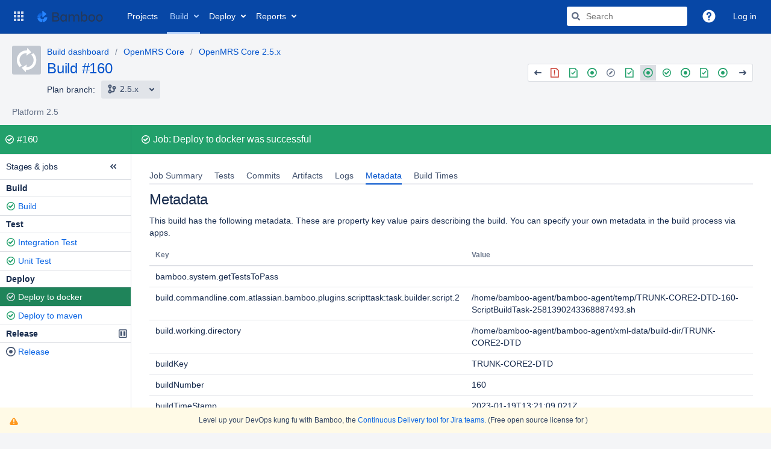

--- FILE ---
content_type: text/css;charset=UTF-8
request_url: https://ci.openmrs.org/s/a790b1008c14cbb3b520308c4ec7d88b-CDN/110004/1xwkylm/9003383ebbd1dc12421a5113481757a5/_/download/contextbatch/css/aui,atl.general,bamboo.result,bamboo.result.quarantine,-_super/batch.css?analytics-enabled=true&plugins.jquery.migrate.not.load=false
body_size: 613923
content:
/* module-key = 'com.atlassian.auiplugin:split_aui.splitchunk.44a664103a', location = 'aui.splitchunk.44a664103a.css' */
:root{color-scheme:light;--aui-shadow1:#091e4221;--aui-shadow2:#091e4240;--aui-blanket:#172b4d73;--aui-body-text:#172b4d;--aui-lesser-body-text:#5e6c84;--aui-lesser-header-text:#6b778c;--aui-body-background:#f4f5f7;--aui-page-background:#fff;--aui-page-border:#dfe1e6;--aui-border:#dfe1e6;--aui-border-strong:#7a869a;--aui-focus:#2684ff;--aui-link-color:#0052cc;--aui-link-decoration:none;--aui-link-hover-color:#0065ff;--aui-link-active-color:#0747a6;--aui-link-hover-decoration:underline;--aui-link-visited-color:#403294;--aui-itemheading-text:#5e6c84;--aui-item-bg:#0000;--aui-item-text:#42526e;--aui-item-focus-bg:#091e4214;--aui-item-focus-text:#42526e;--aui-item-active-text:#0052cc;--aui-item-active-bg:#deebff;--aui-item-selected-bg:var(--aui-item-focus-bg);--aui-item-selected-text:var(--aui-item-focus-text);--aui-item-disabled-bg:#0000;--aui-item-disabled-text:#7a869a;--aui-tooltip-bg-color:#172b4d;--aui-tooltip-border-color:#172b4d;--aui-tooltip-content-text-color:#fff;--aui-tooltip-title-text-color:#fff;--aui-help-color:#5243aa;--aui-badge-bg-color:#091e4221;--aui-badge-text-color:#172b4d;--aui-badge-primary-bg-color:#0052cc;--aui-badge-primary-text-color:#fff;--aui-badge-added-bg-color:#e3fcef;--aui-badge-added-text-color:#064;--aui-badge-removed-bg-color:#ffebe6;--aui-badge-removed-text-color:#bf2600;--aui-badge-important-bg-color:#de350b;--aui-badge-important-text-color:#fff;--aui-badge-on-blue-text-color:#fff;--aui-badge-on-blue-bg-color:#ffffff40;--aui-avatar-outline:#fff;--aui-avatar-text:#7a869a;--aui-lozenge-bg-color:#42526e;--aui-lozenge-text-color:#fff;--aui-lozenge-subtle-bg-color:#dfe1e6;--aui-lozenge-subtle-text-color:#42526e;--aui-lozenge-success-bg-color:#00875a;--aui-lozenge-success-text-color:#fff;--aui-lozenge-success-subtle-bg-color:#e3fcef;--aui-lozenge-success-subtle-text-color:#064;--aui-lozenge-current-bg-color:#0052cc;--aui-lozenge-current-text-color:#fff;--aui-lozenge-current-subtle-bg-color:#deebff;--aui-lozenge-current-subtle-text-color:#0747a6;--aui-lozenge-moved-bg-color:#ff991f;--aui-lozenge-moved-text-color:#172b4d;--aui-lozenge-moved-subtle-bg-color:#fff0b3;--aui-lozenge-moved-subtle-text-color:#172b4d;--aui-lozenge-error-bg-color:#bf2600;--aui-lozenge-error-text-color:#fff;--aui-lozenge-error-subtle-bg-color:#ffebe6;--aui-lozenge-error-subtle-text-color:#bf2600;--aui-lozenge-new-bg-color:#5243aa;--aui-lozenge-new-text-color:#fff;--aui-lozenge-new-subtle-bg-color:#eae6ff;--aui-lozenge-new-subtle-text-color:#403294;--aui-message-info-bg-color:#deebff;--aui-message-info-icon-color:#0052cc;--aui-message-info-text-color:#344563;--aui-message-success-bg-color:#e3fcef;--aui-message-success-icon-color:#00875a;--aui-message-success-text-color:#344563;--aui-message-warning-bg-color:#fffae6;--aui-message-warning-icon-color:#ff991f;--aui-message-warning-text-color:#344563;--aui-message-error-bg-color:#ffebe6;--aui-message-error-icon-color:#de350b;--aui-message-error-text-color:#344563;--aui-message-change-bg-color:#eae6ff;--aui-message-change-icon-color:#5243aa;--aui-message-change-text-color:#344563;--aui-banner-error-bg-color:#de350b;--aui-banner-error-text-color:#fff;--aui-banner-warning-bg-color:#ffab00;--aui-banner-warning-text-color:#253858;--aui-banner-announcement-bg-color:#42526e;--aui-banner-announcement-text-color:#fff;--aui-flag-bg-color:var(--aui-dropdown-bg-color);--aui-flag-info-color:#0052cc;--aui-flag-success-color:#36b37e;--aui-flag-warning-color:#ffab00;--aui-flag-error-color:#ff5630;--aui-button-default-bg-color:#091e4214;--aui-button-default-text-color:#344563;--aui-button-default-hover-bg-color:#091e4221;--aui-button-default-active-bg-color:#deebff;--aui-button-default-active-text-color:#0052cc;--aui-button-default-selected-bg-color:#344563;--aui-button-default-selected-text-color:#fff;--aui-button-default-disabled-bg-color:#091e420a;--aui-button-default-disabled-text-color:#a5adba;--aui-button-primary-bg-color:#0052cc;--aui-button-primary-text-color:#fff;--aui-button-primary-hover-bg-color:#0065ff;--aui-button-primary-active-bg-color:#0052cc;--aui-button-primary-active-text-color:#fff;--aui-button-primary-disabled-bg-color:var(--aui-button-default-disabled-bg-color);--aui-button-primary-disabled-text-color:var(--aui-button-default-disabled-text-color);--aui-button-warning-bg-color:#ffab00;--aui-button-warning-text-color:#172b4d;--aui-button-warning-hover-bg-color:#ff8b00;--aui-button-warning-active-bg-color:#cc6f00;--aui-button-warning-active-text-color:#172b4d;--aui-button-warning-selected-bg-color:#ff8b00;--aui-button-warning-selected-text-color:#172b4d;--aui-button-danger-bg-color:#bf2600;--aui-button-danger-text-color:#fff;--aui-button-danger-hover-bg-color:#8c1c00;--aui-button-danger-active-bg-color:#591200;--aui-button-danger-active-text-color:#fff;--aui-button-danger-selected-bg-color:#8c1c00;--aui-button-danger-selected-text-color:#fff;--aui-button-light-bg-color:#fff;--aui-button-subtle-text-color:#344563;--aui-label-text-color:inherit;--aui-label-link-color:inherit;--aui-label-bg-color:#f4f5f7;--aui-label-hover-bg-color:#f4f5f7;--aui-label-close-hover-bg-color:#ffebe6;--aui-label-close-hover-text-color:#bf2600;--aui-form-placeholder-text-color:#5e6c84;--aui-form-placeholder-disabled-text-color:#a5adba;--aui-form-label-text-color:#6b778c;--aui-form-error-text-color:#de350b;--aui-form-description-text-color:#6b778c;--aui-form-disabled-field-bg-color:#f4f5f7;--aui-form-disabled-field-text-color:#97a0af;--aui-form-disabled-field-label-color:#97a0af;--aui-form-field-border-color:#dfe1e6;--aui-form-field-hover-border-color:#dfe1e6;--aui-form-field-default-text-color:#172b4d;--aui-form-field-default-bg-color:#fafbfc;--aui-form-field-hover-text-color:var(--aui-form-field-default-text-color);--aui-form-field-hover-bg-color:#ebecf1;--aui-form-field-focus-bg-color:#fff;--aui-form-select-bg-color:#ebecf1;--aui-form-select-border-color:#ebecf1;--aui-form-select-hover-bg-color:#dfe1e6;--aui-form-checkbox-radio-active-bg-color:#deebff;--aui-form-optgroup-text-color:#7a869a;--aui-form-optgroup-bg-color:#f4f5f7;--aui-form-option-bg-color:#fff;--aui-form-pre-bg-color:#f4f5f7;--aui-form-field-autofilled-bg-color:#eae6ff;--aui-form-field-autofilled-border-color:#6554c0;--aui-form-field-autofilled-text-color:#403294;--aui-form-glyph-disabled-icon-color:#a5adba;--aui-form-glyph-disabled-fill-color:#091e420a;--aui-form-glyph-icon-color:#fff;--aui-form-glyph-fill-color:#0052cc;--aui-form-checkbox-active-bg-color:#deebff;--aui-form-checkbox-active-border-color:#deebff;--aui-form-checkbox-active-icon-color:#0052cc;--aui-form-radio-unchecked-bg-color:#f4f5f7;--aui-form-radio-unchecked-border-color:#6b778c;--aui-toggle-default-bg-color:#6b778c;--aui-toggle-default-bg-hover-color:#a5adba;--aui-toggle-button-color:#fff;--aui-toggle-on-color:#00875a;--aui-toggle-on-hover-color:#36b37e;--aui-toggle-disabled-overlay-color:#ffffff80;--aui-toggle-tick-color:#fff;--aui-toggle-cross-color:#fff;--aui-form-notification-info-color:#97a0af;--aui-form-notification-error-color:var(--aui-message-error-icon-color);--aui-form-notification-success-color:var(--aui-message-success-icon-color);--aui-progressbar-color:#42526e;--aui-progressbar-track-color:#091e4221;--aui-spinner-color:#42526e;--aui-nav-pagination-text-color:#172b4d;--aui-nav-pagination-active-text-color:#97a0af;--aui-appheader-bg-color:#0747a6;--aui-appheader-text-color:#deebff;--aui-appheader-item-focus-bg-color:#091e427a;--aui-appheader-item-focus-text-color:#deebff;--aui-appheader-item-active-bg-color:#091e427a;--aui-appheader-item-active-text-color:#deebff;--aui-appheader-quicksearch-bg-color:#091e427a;--aui-appheader-quicksearch-border-color:#0000;--aui-appheader-quicksearch-text-color:#deebff;--aui-appheader-quicksearch-placeholder-text-color:#97a0af;--aui-appheader-quicksearch-hover-bg-color:var(--aui-appheader-quicksearch-bg-color);--aui-appheader-quicksearch-focus-bg-color:var(--aui-appheader-quicksearch-bg-color);--aui-appheader-quicksearch-focus-text-color:#deebff;--aui-sidebar-icon-color:#505f79;--aui-sidebar-toggle-icon-color:#505f79;--aui-sidebar-bg-color:#f4f5f7;--aui-sidebar-dropdown-arrow-color:#505f79;--aui-sidebar-tooltip-bg-color:#091e42f2;--aui-sidebar-badge-bg-color:#c1c7d0;--aui-sidebar-badge-text-color:inherit;--aui-tabs-tab-border-color:#ebecf1;--aui-tabs-tab-text-color:#42526e;--aui-tabs-tab-hover-text-color:#4c9aff;--aui-tabs-tab-active-border-color:#0052cc;--aui-tabs-tab-active-text-color:#0052cc;--aui-progress-tracker-current-step-color:#0065ff;--aui-progress-tracker-current-step-text-color:var(--aui-progress-tracker-visited-step-text-color);--aui-progress-tracker-visited-step-text-color:#172b4d;--aui-progress-tracker-visited-step-hover-text-color:#0052cc;--aui-progress-tracker-visited-step-active-text-color:#0747a6;--aui-progress-tracker-future-step-color:#a5adba;--aui-progress-tracker-future-step-text-color:#5e6c84;--aui-table-row-bg-color:#0000;--aui-table-row-text-color:#172b4d;--aui-table-header-bg-color:#0000;--aui-table-heading-text-color:#6b778c;--aui-table-border-color:#dfe1e6;--aui-table-caption-bg-color:#f4f5f7;--aui-table-caption-text-color:#7a869a;--aui-table-list-row-hover-color:#091e4214;--aui-table-list-row-subtle-color:#b3bac5;--aui-table-sortable-hover-bg-color:#091e4214;--aui-table-sortable-active-bg-color:#deebff;--aui-table-sortable-active-border-color:#0747a6;--aui-table-sortable-active-text-color:#0747a6;--aui-table-sortable-selected-bg-color:#0000;--aui-table-sortable-selected-border-color:#7a869a;--aui-table-sortable-selected-text-color:#505f79;--aui-restfultable-row-focused-border-color:#b3bac5;--aui-restfultable-row-create-border-color:#dfe1e6;--aui-restfultable-row-editable-hover-bg-color:var(--aui-form-field-hover-bg-color);--aui-restfultable-error-text-color:var(--aui-form-notification-error-color);--aui-restfultable-header-row-bg-color:#fff;--aui-restfultable-header-row-text-color:#6b778c;--aui-restfultable-row-moving-bg-color:#f4f5f7;--aui-restfultable-editable-em-text-color:#97a0af;--aui-restfultable-row-active-bg-color:#f4f5f7;--aui-restfultable-row-hover-bg-color:#f4f5f7;--aui-dropdown-bg-color:#fff;--aui-dropdown-border-color:#dfe1e6;--aui-select2-placeholder-text-color:#7a869a;--aui-select2-chosen-bg-color:#fff;--aui-select2-chosen-text-color:#172b4d;--aui-select2-chosen-hover-bg-color:#fff;--aui-select2-chosen-hover-text-color:#172b4d;--aui-select2-active-chosen-bg-color:#dfe1e6;--aui-select2-active-chosen-text-color:#172b4d;--aui-select2-field-default-bg-color:var(--aui-form-select-bg-color);--aui-select2-field-border-color:var(--aui-form-select-border-color);--aui-select2-field-hover-bg-color:var(--aui-form-select-hover-bg-color);--aui-select2-drop-bg-color:var(--aui-dropdown-bg-color);--aui-dialog-bg-color:#fff;--aui-dialog-border-color:#ebecf1;--aui-dialog-header-bg-color:var(--aui-dialog-bg-color);--aui-dialog-header-warning-bg-color:#de350b;--aui-dialog-header-warning-text-color:#fff;--aui-dialog-button-hover-border-color:#97a0af;--aui-dialog-footer-hint-text-color:#505f79;--aui-inline-dialog-bg-color:var(--aui-dropdown-bg-color);--aui-inline-dialog-border-color:var(--aui-dropdown-border-color);--aui-datepicker-panel-bg-color:#fff;--aui-datepicker-panel-divider-color:#dfe1e6;--aui-datepicker-heading-bg-color:#f4f5f7;--aui-datepicker-heading-text-color:#344563;--aui-datepicker-heading-weekdays-text-color:#5e6c84;--aui-datepicker-option-bg-color:#0000;--aui-datepicker-option-text-color:#0052cc;--aui-datepicker-option-focus-bg-color:#f4f5f7;--aui-datepicker-option-focus-text-color:#0052cc;--aui-datepicker-option-selected-bg-color:#0052cc;--aui-datepicker-option-selected-text-color:#fff;--aui-datepicker-option-unselectable-bg-color:#f4f5f7;--aui-datepicker-option-unselectable-text-color:#7a869a;--aui-datepicker-disabled-text-color:#7a869a;--aui-datepicker-hint-text-color:#505f79}html:not(html:not([data-theme]),html[data-color-mode=light][data-theme~="light:original"],html[data-color-mode=dark][data-theme~="dark:original"]){--aui-shadow1:#0000;--aui-shadow2:#0000;--aui-blanket:var(--ds-blanket,#172b4d73);--aui-body-text:var(--ds-text,#172b4d);--aui-lesser-body-text:var(--ds-text-subtlest,#5e6c84);--aui-lesser-header-text:var(--ds-text-subtlest,#6b778c);--aui-body-background:var(--ds-surface,#f4f5f7);--aui-page-background:var(--ds-surface,#fff);--aui-page-border:var(--ds-border,#dfe1e6);--aui-border:var(--ds-border,#dfe1e6);--aui-border-strong:var(--ds-border-accent-gray,#7a869a);--aui-focus:var(--ds-border-focused,#2684ff);--aui-link-color:var(--ds-link,#0052cc);--aui-link-decoration:none;--aui-link-hover-color:var(--ds-link,#0065ff);--aui-link-active-color:var(--ds-link-pressed,#0747a6);--aui-link-hover-decoration:underline;--aui-link-visited-color:var(--ds-link-pressed,#403294);--aui-itemheading-text:var(--ds-text-subtle,#5e6c84);--aui-item-bg:#0000;--aui-item-text:var(--ds-text-subtle,#42526e);--aui-item-focus-bg:var(--ds-background-neutral-subtle-hovered,#091e4214);--aui-item-focus-text:var(--ds-text-subtle,#42526e);--aui-item-active-text:var(--ds-text-subtle,#0052cc);--aui-item-active-bg:var(--ds-background-selected,#deebff);--aui-item-selected-bg:var(--ds-background-selected);--aui-item-selected-text:var(--ds-text-selected);--aui-item-disabled-bg:#0000;--aui-item-disabled-text:var(--ds-text-disabled,#7a869a);--aui-tooltip-bg-color:var(--ds-background-neutral-bold,#172b4d);--aui-tooltip-border-color:var(--ds-background-neutral-bold,#172b4d);--aui-tooltip-content-text-color:var(--ds-text-inverse,#fff);--aui-tooltip-title-text-color:var(--ds-text-inverse,#fff);--aui-help-color:var(--ds-border-discovery,#5243aa);--aui-badge-bg-color:var(--ds-background-accent-gray-subtler,#091e4221);--aui-badge-text-color:var(--ds-text-accent-gray,#172b4d);--aui-badge-primary-bg-color:var(--ds-background-information-bold,#0052cc);--aui-badge-primary-text-color:var(--ds-text-inverse,#fff);--aui-badge-added-bg-color:var(--ds-background-accent-green-subtlest,#e3fcef);--aui-badge-added-text-color:var(--ds-text-accent-green,#064);--aui-badge-removed-bg-color:var(--ds-background-accent-red-subtlest,#ffebe6);--aui-badge-removed-text-color:var(--ds-text-accent-red,#bf2600);--aui-badge-important-bg-color:var(--ds-background-accent-red-bolder,#de350b);--aui-badge-important-text-color:var(--ds-text-inverse,#fff);--aui-badge-on-blue-text-color:var(--ds-text-inverse,#fff);--aui-badge-on-blue-bg-color:var(--ds-background-accent-blue-subtler,#ffffff40);--aui-avatar-outline:var(--ds-border-inverse,#fff);--aui-avatar-text:var(--ds-text-inverse,#7a869a);--aui-lozenge-bg-color:var(--ds-background-neutral-bold,#42526e);--aui-lozenge-text-color:var(--ds-text-inverse,#fff);--aui-lozenge-subtle-bg-color:var(--ds-background-neutral,#dfe1e6);--aui-lozenge-subtle-text-color:var(--ds-text-subtle,#42526e);--aui-lozenge-success-bg-color:var(--ds-background-success-bold,#00875a);--aui-lozenge-success-text-color:var(--ds-text-inverse,#fff);--aui-lozenge-success-subtle-bg-color:var(--ds-background-success,#e3fcef);--aui-lozenge-success-subtle-text-color:var(--ds-text-success,#064);--aui-lozenge-current-bg-color:var(--ds-background-information-bold,#0052cc);--aui-lozenge-current-text-color:var(--ds-text-inverse,#fff);--aui-lozenge-current-subtle-bg-color:var(--ds-background-information,#deebff);--aui-lozenge-current-subtle-text-color:var(--ds-text-information,#0747a6);--aui-lozenge-moved-bg-color:var(--ds-background-warning-bold,#ff991f);--aui-lozenge-moved-text-color:var(--ds-text-warning-inverse,#172b4d);--aui-lozenge-moved-subtle-bg-color:var(--ds-background-warning,#fff0b3);--aui-lozenge-moved-subtle-text-color:var(--ds-text-warning,#172b4d);--aui-lozenge-error-bg-color:var(--ds-background-danger-bold,#bf2600);--aui-lozenge-error-text-color:var(--ds-text-inverse,#fff);--aui-lozenge-error-subtle-bg-color:var(--ds-background-danger,#ffebe6);--aui-lozenge-error-subtle-text-color:var(--ds-text-danger,#bf2600);--aui-lozenge-new-bg-color:var(--ds-background-discovery-bold,#5243aa);--aui-lozenge-new-text-color:var(--ds-text-inverse,#fff);--aui-lozenge-new-subtle-bg-color:var(--ds-background-discovery,#eae6ff);--aui-lozenge-new-subtle-text-color:var(--ds-text-discovery,#403294);--aui-message-info-bg-color:var(--ds-background-information,#deebff);--aui-message-info-icon-color:var(--ds-icon-information,#0052cc);--aui-message-info-text-color:var(--ds-text,#344563);--aui-message-success-bg-color:var(--ds-background-success,#e3fcef);--aui-message-success-icon-color:var(--ds-icon-success,#00875a);--aui-message-success-text-color:var(--ds-text,#344563);--aui-message-warning-bg-color:var(--ds-background-warning,#fffae6);--aui-message-warning-icon-color:var(--ds-icon-warning,#ff991f);--aui-message-warning-text-color:var(--ds-text,#344563);--aui-message-error-bg-color:var(--ds-background-danger,#ffebe6);--aui-message-error-icon-color:var(--ds-icon-danger,#de350b);--aui-message-error-text-color:var(--ds-text,#344563);--aui-message-change-bg-color:var(--ds-background-discovery,#eae6ff);--aui-message-change-icon-color:var(--ds-icon-discovery,#5243aa);--aui-message-change-text-color:var(--ds-text,#344563);--aui-banner-error-bg-color:var(--ds-background-danger-bold,#de350b);--aui-banner-error-text-color:var(--ds-text-inverse,#fff);--aui-banner-warning-bg-color:var(--ds-background-warning-bold,#ffab00);--aui-banner-warning-text-color:var(--ds-text-warning-inverse,#253858);--aui-banner-announcement-bg-color:var(--ds-background-neutral-bold,#42526e);--aui-banner-announcement-text-color:var(--ds-text-inverse,#fff);--aui-flag-bg-color:var(--ds-surface-overlay);--aui-flag-info-color:var(--ds-icon-information,#0052cc);--aui-flag-success-color:var(--ds-icon-success,#36b37e);--aui-flag-warning-color:var(--ds-icon-warning,#ffab00);--aui-flag-error-color:var(--ds-icon-danger,#ff5630);--aui-button-default-bg-color:var(--ds-background-neutral,#091e4214);--aui-button-default-text-color:var(--ds-text,#344563);--aui-button-default-hover-bg-color:var(--ds-background-neutral-hovered,#091e4221);--aui-button-default-active-bg-color:var(--ds-background-neutral-pressed,#deebff);--aui-button-default-active-text-color:var(--ds-text,#0052cc);--aui-button-default-selected-bg-color:var(--ds-background-selected,#344563);--aui-button-default-selected-text-color:var(--ds-text-selected,#fff);--aui-button-default-disabled-bg-color:var(--ds-background-disabled,#091e420a);--aui-button-default-disabled-text-color:var(--ds-text-disabled,#a5adba);--aui-button-primary-bg-color:var(--ds-background-brand-bold,#0052cc);--aui-button-primary-text-color:var(--ds-text-inverse,#fff);--aui-button-primary-hover-bg-color:var(--ds-background-brand-bold-hovered,#0065ff);--aui-button-primary-active-bg-color:var(--ds-background-selected-bold-pressed,#0052cc);--aui-button-primary-active-text-color:var(--ds-text-inverse,#fff);--aui-button-primary-disabled-bg-color:var(--aui-button-default-disabled-bg-color);--aui-button-primary-disabled-text-color:var(--aui-button-default-disabled-text-color);--aui-button-warning-bg-color:var(--ds-background-warning-bold,#ffab00);--aui-button-warning-text-color:var(--ds-text-warning-inverse,#172b4d);--aui-button-warning-hover-bg-color:var(--ds-background-warning-bold-hovered,#ff8b00);--aui-button-warning-active-bg-color:var(--ds-background-warning-bold-pressed,#cc6f00);--aui-button-warning-active-text-color:var(--ds-text-warning-inverse,#172b4d);--aui-button-warning-selected-bg-color:var(--ds-background-warning-bold-hovered,#172b4d);--aui-button-warning-selected-text-color:var(--ds-text-warning-inverse,#172b4d);--aui-button-danger-bg-color:var(--ds-background-danger-bold,#bf2600);--aui-button-danger-text-color:var(--ds-text-inverse,#fff);--aui-button-danger-hover-bg-color:var(--ds-background-danger-bold-hovered,#8c1c00);--aui-button-danger-active-bg-color:var(--ds-background-danger-bold-pressed,#591200);--aui-button-danger-active-text-color:var(--ds-text-inverse,#fff);--aui-button-danger-selected-bg-color:var(--ds-background-danger-bold-hovered,#8c1c00);--aui-button-danger-selected-text-color:var(--ds-text-inverse,#fff);--aui-button-light-bg-color:var(--ds-background-input,#fff);--aui-button-subtle-text-color:var(--ds-text,#344563);--aui-label-text-color:var(--ds-text);--aui-label-link-color:var(--ds-link);--aui-label-bg-color:var(--ds-background-neutral,#f4f5f7);--aui-label-hover-bg-color:var(--ds-background-neutral,#f4f5f7);--aui-label-close-hover-bg-color:var(--ds-background-danger,#ffebe6);--aui-label-close-hover-text-color:var(--ds-text-danger,#bf2600);--aui-form-placeholder-text-color:var(--ds-text-subtlest,#5e6c84);--aui-form-placeholder-disabled-text-color:var(--ds-text-disabled,#a5adba);--aui-form-label-text-color:var(--ds-text-subtle,#6b778c);--aui-form-error-text-color:var(--ds-text-danger,#de350b);--aui-form-description-text-color:var(--ds-text-subtlest,#6b778c);--aui-form-disabled-field-bg-color:var(--ds-background-disabled,#f4f5f7);--aui-form-disabled-field-text-color:var(--ds-text-disabled,#97a0af);--aui-form-disabled-field-label-color:var(--ds-text-disabled,#97a0af);--aui-form-field-border-color:var(--ds-border-input,#dfe1e6);--aui-form-field-hover-border-color:var(--ds-border-input,#dfe1e6);--aui-form-field-default-text-color:var(--ds-text,#172b4d);--aui-form-field-default-bg-color:var(--ds-background-input,#fafbfc);--aui-form-field-hover-text-color:var(--ds-text);--aui-form-field-hover-bg-color:var(--ds-background-input-hovered,#ebecf1);--aui-form-field-focus-bg-color:var(--ds-background-input,#fff);--aui-form-select-bg-color:var(--ds-background-input,#ebecf1);--aui-form-select-border-color:var(--ds-border-input,#ebecf1);--aui-form-select-hover-bg-color:var(--ds-background-input-hovered,#dfe1e6);--aui-form-checkbox-radio-active-bg-color:var(--ds-background-accent-blue-subtler,#deebff);--aui-form-optgroup-text-color:var(--ds-text-subtlest,#7a869a);--aui-form-optgroup-bg-color:var(--ds-background-neutral,#f4f5f7);--aui-form-option-bg-color:var(--ds-background-input,#fff);--aui-form-pre-bg-color:var(--ds-background-neutral,#f4f5f7);--aui-form-field-autofilled-bg-color:var(--ds-background-discovery,#eae6ff);--aui-form-field-autofilled-border-color:var(--ds-border-discovery,#6554c0);--aui-form-field-autofilled-text-color:var(--ds-text-discovery,#403294);--aui-form-glyph-disabled-icon-color:var(--ds-icon-disabled,#a5adba);--aui-form-glyph-disabled-fill-color:var(--ds-background-disabled,#091e420a);--aui-form-glyph-icon-color:var(--ds-icon-inverse,#fff);--aui-form-glyph-fill-color:var(--ds-icon-accent-blue,#0052cc);--aui-form-checkbox-active-bg-color:var(--ds-background-accent-blue-subtler,#deebff);--aui-form-checkbox-active-border-color:var(--ds-border-accent-blue,#deebff);--aui-form-checkbox-active-icon-color:var(--ds-icon-information,#0052cc);--aui-form-radio-unchecked-bg-color:var(--ds-background-input,#fafbfc);--aui-form-radio-unchecked-border-color:var(--ds-border-bold,#7a869a);--aui-toggle-default-bg-color:var(--ds-background-neutral-bold,#6b778c);--aui-toggle-default-bg-hover-color:var(--ds-background-neutral-bold-hovered,#a5adba);--aui-toggle-button-color:var(--ds-icon-inverse,#fff);--aui-toggle-on-color:var(--ds-background-success-bold,#00875a);--aui-toggle-on-hover-color:var(--ds-background-success-bold-hovered,#36b37e);--aui-toggle-disabled-overlay-color:var(--ds-background-neutral-subtle,#ffffff80);--aui-toggle-tick-color:var(--ds-icon-inverse,#fff);--aui-toggle-cross-color:var(--ds-icon-inverse,#fff);--aui-form-notification-info-color:var(--ds-icon-subtle,#97a0af);--aui-form-notification-error-color:var(--aui-message-error-icon-color);--aui-form-notification-success-color:var(--aui-message-success-icon-color);--aui-progressbar-color:var(--ds-background-neutral-bold,#42526e);--aui-progressbar-track-color:var(--ds-background-neutral,#091e4221);--aui-spinner-color:var(--ds-icon-subtle,#42526e);--aui-nav-pagination-text-color:var(--ds-text,#172b4d);--aui-nav-pagination-active-text-color:var(--ds-text-subtlest,#97a0af);--aui-appheader-bg-color:var(--ds-surface,#0747a6);--aui-appheader-text-color:var(--ds-text,#deebff);--aui-appheader-item-focus-bg-color:var(--ds-background-neutral-hovered,#091e427a);--aui-appheader-item-focus-text-color:var(--ds-text,#deebff);--aui-appheader-item-active-bg-color:var(--ds-background-neutral-subtle-pressed,#091e427a);--aui-appheader-item-active-text-color:var(--ds-text,#deebff);--aui-appheader-quicksearch-bg-color:var(--ds-background-input,#091e427a);--aui-appheader-quicksearch-border-color:var(--ds-border-input);--aui-appheader-quicksearch-text-color:var(--ds-text-subtlest,#deebff);--aui-appheader-quicksearch-placeholder-text-color:var(--ds-text,#97a0af);--aui-appheader-quicksearch-hover-bg-color:var(--ds-background-input-hovered);--aui-appheader-quicksearch-focus-bg-color:var(--aui-appheader-quicksearch-bg-color);--aui-appheader-quicksearch-focus-text-color:var(--ds-text-subtlest,#deebff);--aui-sidebar-icon-color:var(--ds-icon,#505f79);--aui-sidebar-toggle-icon-color:var(--ds-icon,#505f79);--aui-sidebar-bg-color:var(--ds-surface-sunken,#f4f5f7);--aui-sidebar-dropdown-arrow-color:var(--ds-icon,#505f79);--aui-sidebar-tooltip-bg-color:var(--ds-icon,#091e42f2);--aui-sidebar-badge-bg-color:var(--ds-background-accent-gray-subtler,#c1c7d0);--aui-sidebar-badge-text-color:var(--ds-text);--aui-tabs-tab-border-color:var(--ds-border,#ebecf1);--aui-tabs-tab-text-color:var(--ds-text-subtle,#42526e);--aui-tabs-tab-hover-text-color:var(--ds-text-selected,#4c9aff);--aui-tabs-tab-active-border-color:var(--ds-border-accent-blue,#0052cc);--aui-tabs-tab-active-text-color:var(--ds-text-selected,#0052cc);--aui-progress-tracker-current-step-color:var(--ds-background-brand-bold,#0065ff);--aui-progress-tracker-current-step-text-color:var(--aui-progress-tracker-visited-step-text-color);--aui-progress-tracker-visited-step-text-color:var(--ds-text,#172b4d);--aui-progress-tracker-visited-step-hover-text-color:var(--ds-link,#0052cc);--aui-progress-tracker-visited-step-active-text-color:var(--ds-link,#0747a6);--aui-progress-tracker-future-step-color:var(--ds-icon-subtle,#a5adba);--aui-progress-tracker-future-step-text-color:var(--ds-text-subtle,#5e6c84);--aui-table-row-bg-color:var(--ds-background-neutral-subtle);--aui-table-row-text-color:var(--ds-text,#172b4d);--aui-table-header-bg-color:var(--ds-background-neutral-subtle);--aui-table-heading-text-color:var(--ds-text-subtle,#6b778c);--aui-table-border-color:var(--ds-border,#dfe1e6);--aui-table-caption-bg-color:var(--ds-background-accent-gray-subtlest,#f4f5f7);--aui-table-caption-text-color:var(--ds-text-subtle,#7a869a);--aui-table-list-row-hover-color:var(--ds-background-neutral-subtle-hovered,#091e4214);--aui-table-list-row-subtle-color:var(--ds-background-neutral-subtle-hovered,#b3bac5);--aui-table-sortable-hover-bg-color:var(--ds-background-neutral-subtle-hovered,#091e4214);--aui-table-sortable-active-bg-color:var(--ds-background-accent-blue-subtler,#deebff);--aui-table-sortable-active-border-color:var(--ds-border-accent-blue,#0747a6);--aui-table-sortable-active-text-color:var(--ds-text-accent-blue,#0747a6);--aui-table-sortable-selected-bg-color:var(--ds-background-neutral-subtle);--aui-table-sortable-selected-border-color:var(--ds-border-accent-gray,#7a869a);--aui-table-sortable-selected-text-color:var(--ds-text,#505f79);--aui-restfultable-row-focused-border-color:var(--ds-border,#b3bac5);--aui-restfultable-row-create-border-color:var(--ds-border-disabled,#dfe1e6);--aui-restfultable-row-editable-hover-bg-color:var(--aui-form-field-hover-bg-color);--aui-restfultable-error-text-color:var(--aui-form-notification-error-color);--aui-restfultable-header-row-bg-color:var(--ds-surface,#fff);--aui-restfultable-header-row-text-color:var(--ds-text-subtlest,#6b778c);--aui-restfultable-row-moving-bg-color:var(--ds-surface-raised,#f4f5f7);--aui-restfultable-editable-em-text-color:var(--ds-text-subtlest,#97a0af);--aui-restfultable-row-active-bg-color:var(--ds-background-neutral-subtle-pressed,#f4f5f7);--aui-restfultable-row-hover-bg-color:var(--ds-background-input-hovered,#f4f5f7);--aui-dropdown-bg-color:var(--ds-surface-overlay,#fff);--aui-dropdown-border-color:var(--ds-border,#dfe1e6);--aui-select2-placeholder-text-color:var(--ds-text-subtlest,#7a869a);--aui-select2-chosen-bg-color:var(--ds-background-neutral,#fff);--aui-select2-chosen-text-color:var(--ds-text,#172b4d);--aui-select2-chosen-hover-bg-color:var(--ds-background-neutral-hovered,#fff);--aui-select2-chosen-hover-text-color:var(--ds-text,#172b4d);--aui-select2-active-chosen-bg-color:var(--ds-background-neutral,#dfe1e6);--aui-select2-active-chosen-text-color:var(--ds-text,#172b4d);--aui-select2-field-default-bg-color:var(--ds-background-input);--aui-select2-field-border-color:var(--ds-border-input);--aui-select2-field-hover-bg-color:var(--ds-background-input-hovered);--aui-select2-drop-bg-color:var(--ds-surface-overlay);--aui-dialog-bg-color:var(--ds-surface-overlay,#fff);--aui-dialog-border-color:var(--ds-border,#ebecf1);--aui-dialog-header-bg-color:var(--aui-dialog-bg-color);--aui-dialog-header-warning-bg-color:var(--ds-background-danger-bold,#de350b);--aui-dialog-header-warning-text-color:var(--ds-text-inverse,#fff);--aui-dialog-button-hover-border-color:var(--ds-border,#97a0af);--aui-dialog-footer-hint-text-color:var(--ds-text-subtlest,#505f79);--aui-inline-dialog-bg-color:var(--aui-dropdown-bg-color);--aui-inline-dialog-border-color:var(--aui-dropdown-border-color);--aui-datepicker-panel-bg-color:var(--ds-background-input,#fff);--aui-datepicker-panel-divider-color:var(--ds-border,#dfe1e6);--aui-datepicker-heading-bg-color:var(--ds-background-information,#f4f5f7);--aui-datepicker-heading-text-color:var(--ds-text,#344563);--aui-datepicker-heading-weekdays-text-color:var(--ds-text-subtle,#5e6c84);--aui-datepicker-option-bg-color:var(--ds-background-neutral-subtle);--aui-datepicker-option-text-color:var(--ds-text-selected,#0052cc);--aui-datepicker-option-focus-bg-color:var(--ds-background-neutral-subtle-hovered,#f4f5f7);--aui-datepicker-option-focus-text-color:var(--ds-text-accent-blue,#0052cc);--aui-datepicker-option-selected-bg-color:var(--ds-background-selected-bold,#0052cc);--aui-datepicker-option-selected-text-color:var(--ds-text-inverse,#fff);--aui-datepicker-option-unselectable-bg-color:var(--ds-background-disabled,#f4f5f7);--aui-datepicker-option-unselectable-text-color:var(--ds-text-disabled,#7a869a);--aui-datepicker-disabled-text-color:var(--ds-text-disabled,#7a869a);--aui-datepicker-hint-text-color:var(--ds-text-subtlest,#505f79)}body,div,fieldset,form,h1,h2,h3,h4,h5,h6,html,img,p,pre{margin:0;padding:0}dl,ol,ul{margin:0}fieldset,img{border:0}details,main,summary{display:block}progress{vertical-align:initial}audio:not([controls]){display:none;height:0}button,input[type=button],input[type=reset],input[type=submit]{-webkit-appearance:button;font-family:inherit}@media (min--moz-device-pixel-ratio:0){img{font-size:0}img:-moz-broken{font-size:inherit}}[hidden]{display:none!important}
/* module-key = 'com.atlassian.auiplugin:split_aui.splitchunk.1f82c35ea5', location = 'aui.splitchunk.1f82c35ea5.css' */
html{color:var(--aui-body-text);font-family:-apple-system,BlinkMacSystemFont,Segoe UI,Roboto,Oxygen,Ubuntu,Fira Sans,Droid Sans,Helvetica Neue,sans-serif;font-size:14px;font-size:16px;font-style:normal;font-variant:normal;font-weight:400;letter-spacing:0;line-height:1.42857143;text-align:left;white-space:normal}html>*{font-size:14px}[lang|=ja]{font-family:Hiragino Kaku Gothic Pro,ヒラギノ角ゴ Pro W3,メイリオ,Meiryo,ＭＳ Ｐゴシック,Verdana,Arial,sans-serif}.aui-group,.aui-tabs,blockquote,dl,form.aui,ol,p,pre,table.aui,ul{margin:10px 0 0}.aui-group:first-child,.aui-tabs:first-child,blockquote:first-child,dl:first-child,form.aui:first-child,ol:first-child,p:first-child,pre:first-child,table.aui:first-child,ul:first-child{margin-top:0}h1{font-size:24px;letter-spacing:-.01em;line-height:1.25}h1,h2{font-weight:500;margin:30px 0 0;text-transform:none}h2{font-size:20px;letter-spacing:-.008em;line-height:1.5}h3{font-size:16px;font-weight:500;letter-spacing:-.006em;line-height:1.25;margin:30px 0 0;text-transform:none}h4{font-size:14px;letter-spacing:-.003em;line-height:1.42857143}h4,h5{font-weight:600;margin:20px 0 0;text-transform:none}h5,h6{font-size:12px;letter-spacing:0;line-height:1.66666667}h6{color:var(--aui-lesser-header-text);font-weight:600;margin:20px 0 0;text-transform:none}h1,h2,h3,h4,h5,h6{color:var(--aui-body-text)}h1:first-child,h2:first-child,h3:first-child,h4:first-child,h5:first-child,h6:first-child{margin-top:0}h1+h2,h2+h3,h3+h4,h4+h5,h5+h6{margin-top:10px}.aui-group>.aui-item>h1:first-child,.aui-group>.aui-item>h2:first-child,.aui-group>.aui-item>h3:first-child,.aui-group>.aui-item>h4:first-child,.aui-group>.aui-item>h5:first-child,.aui-group>.aui-item>h6:first-child{margin-top:20px}.aui-group:first-child>.aui-item>h1:first-child,.aui-group:first-child>.aui-item>h2:first-child,.aui-group:first-child>.aui-item>h3:first-child,.aui-group:first-child>.aui-item>h4:first-child,.aui-group:first-child>.aui-item>h5:first-child,.aui-group:first-child>.aui-item>h6:first-child{margin-top:0}small{color:var(--aui-lesser-body-text);font-size:12px;line-height:1.33333333}code,kbd{font-family:SFMono-Medium,SF Mono,Segoe UI Mono,Roboto Mono,Ubuntu Mono,Menlo,Courier,monospace}address,cite,dfn,var{font-style:italic}cite:before{content:"\2014";display:inline-block;padding-right:.5em}blockquote{border-left:2px solid var(--aui-border);color:var(--aui-lesser-body-text);margin-left:19px;padding:10px 20px}blockquote>cite{display:block;margin-top:10px}q{color:var(--aui-lesser-body-text)}q:before{content:open-quote}q:after{content:close-quote}abbr{border-bottom:1px dotted var(--aui-lesser-body-text);cursor:help}
/* module-key = 'com.atlassian.auiplugin:split_aui.splitchunk.49995219e2', location = 'aui.splitchunk.49995219e2.css' */
a{color:var(--aui-link-color);-webkit-text-decoration:var(--aui-link-decoration);text-decoration:var(--aui-link-decoration)}a:hover{color:var(--aui-link-hover-color);-webkit-text-decoration:var(--aui-link-hover-decoration);text-decoration:var(--aui-link-hover-decoration)}a:active,a:focus{-webkit-text-decoration:var(--aui-link-decoration);text-decoration:var(--aui-link-decoration)}a:active{color:var(--aui-link-active-color)}a.aui-skip-link{background:var(--aui-body-background);box-shadow:0 20px 32px -8px var(--aui-shadow2),0 0 1px var(--aui-shadow2);display:inline-block;left:10px;line-height:30px;opacity:0;padding:0 10px;position:absolute;top:-40px;transition:all .3s}@supports (-ms-accelerator:true) or (-ms-ime-align:auto){a.aui-skip-link{box-shadow:0 20px 32px -8px var(--aui-shadow2),0 0 1px var(--aui-shadow1),1px 0 1px var(--aui-shadow1),-1px 0 1px var(--aui-shadow1),0 -1px 1px var(--aui-shadow1)}}html:not(html:not([data-theme]),html[data-color-mode=light][data-theme~="light:original"],html[data-color-mode=dark][data-theme~="dark:original"]) a.aui-skip-link{box-shadow:var(--ds-shadow-overlay,0 8px 12px #091e423f,0 0 1px #091e424f)}a.aui-skip-link:active,a.aui-skip-link:focus{opacity:1;outline-offset:-2px;top:10px;z-index:4000}
/* module-key = 'com.atlassian.auiplugin:split_aui.splitchunk.47718634a4', location = 'aui.splitchunk.47718634a4.css' */
.aui-icon{--aui-icon-size:16px;--aui-icon-font:"Adgs Icons";background-position:0 0;background-repeat:no-repeat;border:none;display:inline-flex;font-size:0;height:var(--aui-icon-size);line-height:0;margin:0;padding:0;position:relative;text-align:left;vertical-align:text-bottom;width:var(--aui-icon-size)}.aui-icon:before{-moz-osx-font-smoothing:grayscale;-webkit-font-smoothing:antialiased;-webkit-text-stroke-width:0;font-family:var(--aui-icon-font);font-style:normal;font-weight:400;speak:none;color:inherit;content:var(--aui-ig,unset);font-size:var(--aui-icon-size);line-height:1;margin:auto;text-indent:0}.aui-icon-small{--aui-icon-size:16px}.aui-icon-large{--aui-icon-size:32px}.aui-icon-date,form.aui .icon-date{background-image:url([data-uri])}.aui-icon-range,form.aui .icon-range{background-image:url([data-uri])}.aui-icon-required{background-image:url([data-uri])}.aui-icon-users,form.aui .icon-users{background-image:url([data-uri])}.aui-icon-help,.aui-icon-inline-help,form.aui .icon-help,form.aui .icon-inline-help{background-image:url([data-uri])}
/* module-key = 'com.atlassian.auiplugin:split_aui.splitchunk.caeac40c12', location = 'aui.splitchunk.caeac40c12.css' */
.clear{clear:both}.hidden{display:none!important}.assistive,form.aui legend.assistive{border:0!important;clip:rect(0 0 0 0)!important;height:1px!important;margin:-1px!important;overflow:hidden!important;padding:0!important;position:absolute!important;width:1px!important}
/* module-key = 'com.atlassian.auiplugin:split_aui.splitchunk.51ee36ecdd', location = 'aui.splitchunk.51ee36ecdd.css' */
@font-face{font-family:Atlassian Icons;font-style:normal;font-weight:400;src:url(/s/110004/1xwkylm/9.12.8/_/download/resources/com.atlassian.auiplugin:split_aui.splitchunk.51ee36ecdd/assets/atlassian-icons.eot);src:url(/s/110004/1xwkylm/9.12.8/_/download/resources/com.atlassian.auiplugin:split_aui.splitchunk.51ee36ecdd/assets/atlassian-icons.eot?#iefix) format("embedded-opentype"),url(/s/110004/1xwkylm/9.12.8/_/download/resources/com.atlassian.auiplugin:split_aui.splitchunk.51ee36ecdd/assets/atlassian-icons.woff) format("woff"),url(/s/110004/1xwkylm/9.12.8/_/download/resources/com.atlassian.auiplugin:split_aui.splitchunk.51ee36ecdd/assets/atlassian-icons.ttf) format("truetype"),url(/s/110004/1xwkylm/9.12.8/_/download/resources/com.atlassian.auiplugin:split_aui.splitchunk.51ee36ecdd/assets/atlassian-icons.svg#atlassian-icons) format("svg")}@font-face{font-family:Adgs Icons;font-style:normal;font-weight:400;src:url(/s/110004/1xwkylm/9.12.8/_/download/resources/com.atlassian.auiplugin:split_aui.splitchunk.51ee36ecdd/assets/adgs-icons.eot);src:url(/s/110004/1xwkylm/9.12.8/_/download/resources/com.atlassian.auiplugin:split_aui.splitchunk.51ee36ecdd/assets/adgs-icons.eot?#iefix) format("embedded-opentype"),url(/s/110004/1xwkylm/9.12.8/_/download/resources/com.atlassian.auiplugin:split_aui.splitchunk.51ee36ecdd/assets/adgs-icons.woff) format("woff"),url(/s/110004/1xwkylm/9.12.8/_/download/resources/com.atlassian.auiplugin:split_aui.splitchunk.51ee36ecdd/assets/adgs-icons.ttf) format("truetype"),url(/s/110004/1xwkylm/9.12.8/_/download/resources/com.atlassian.auiplugin:split_aui.splitchunk.51ee36ecdd/assets/adgs-icons.svg#adgs-icons) format("svg")}
/* module-key = 'com.atlassian.auiplugin:split_aui.splitchunk.3c42e7d257', location = 'aui.splitchunk.3c42e7d257.css' */
.aui-iconfont-add-small{--aui-ig:"\f103"}.aui-iconfont-appswitcher{--aui-ig:"\f105"}.aui-iconfont-arrows-down{--aui-ig:"\f106"}.aui-iconfont-arrows-left{--aui-ig:"\f107"}.aui-iconfont-arrows-right{--aui-ig:"\f108"}.aui-iconfont-arrows-up{--aui-ig:"\f109"}.aui-iconfont-attachment-small{--aui-ig:"\f10b"}.aui-iconfont-autocomplete-date{--aui-ig:"\f10c"}.aui-iconfont-back-page{--aui-ig:"\f10d"}.aui-iconfont-blogroll{--aui-ig:"\f10e"}.aui-iconfont-bp-decisions{--aui-ig:"\f10f"}.aui-iconfont-bp-default{--aui-ig:"\f110"}.aui-iconfont-bp-files{--aui-ig:"\f111"}.aui-iconfont-bp-requirements{--aui-ig:"\f112"}.aui-iconfont-bp-howto{--aui-ig:"\f113"}.aui-iconfont-bp-jira{--aui-ig:"\f114"}.aui-iconfont-bp-meeting{--aui-ig:"\f115"}.aui-iconfont-bp-retrospective{--aui-ig:"\f116"}.aui-iconfont-bp-sharedlinks{--aui-ig:"\f117"}.aui-iconfont-bp-troubleshooting{--aui-ig:"\f118"}.aui-iconfont-build{--aui-ig:"\f119"}.aui-iconfont-close-dialog{--aui-ig:"\f11b"}.aui-iconfont-collapsed{--aui-ig:"\f11c"}.aui-iconfont-configure{--aui-ig:"\f11e"}.aui-iconfont-copy-clipboard{--aui-ig:"\f120"}.aui-iconfont-custom-bullet{--aui-ig:"\f121"}.aui-iconfont-delete{--aui-ig:"\f122"}.aui-iconfont-deploy{--aui-ig:"\f123"}.aui-iconfont-details{--aui-ig:"\f124"}.aui-iconfont-devtools-arrow-left{--aui-ig:"\f125"}.aui-iconfont-devtools-arrow-right{--aui-ig:"\f126"}.aui-iconfont-devtools-branch{--aui-ig:"\f127"}.aui-iconfont-devtools-branch-small{--aui-ig:"\f128"}.aui-iconfont-devtools-browse-up{--aui-ig:"\f129"}.aui-iconfont-devtools-checkout{--aui-ig:"\f12a"}.aui-iconfont-devtools-clone{--aui-ig:"\f12b"}.aui-iconfont-devtools-commit{--aui-ig:"\f12c"}.aui-iconfont-devtools-compare{--aui-ig:"\f12d"}.aui-iconfont-devtools-file{--aui-ig:"\f12e"}.aui-iconfont-devtools-file-binary{--aui-ig:"\f12f"}.aui-iconfont-devtools-file-commented{--aui-ig:"\f130"}.aui-iconfont-devtools-folder-closed{--aui-ig:"\f131"}.aui-iconfont-devtools-folder-open{--aui-ig:"\f132"}.aui-iconfont-devtools-fork{--aui-ig:"\f133"}.aui-iconfont-devtools-pull-request{--aui-ig:"\f134"}.aui-iconfont-devtools-repository{--aui-ig:"\f135"}.aui-iconfont-devtools-repository-forked{--aui-ig:"\f136"}.aui-iconfont-devtools-repository-locked{--aui-ig:"\f137"}.aui-iconfont-devtools-side-diff{--aui-ig:"\f138"}.aui-iconfont-devtools-submodule{--aui-ig:"\f139"}.aui-iconfont-devtools-tag{--aui-ig:"\f13a"}.aui-iconfont-devtools-tag-small{--aui-ig:"\f13b"}.aui-iconfont-devtools-task-cancelled{--aui-ig:"\f13c"}.aui-iconfont-devtools-task-disabled{--aui-ig:"\f13d"}.aui-iconfont-devtools-task-in-progress{--aui-ig:"\f13e"}.aui-iconfont-doc{--aui-ig:"\f13f"}.aui-iconfont-down{--aui-ig:"\f140"}.aui-iconfont-drag-vertical{--aui-ig:"\f141"}.aui-iconfont-edit{--aui-ig:"\f142"}.aui-iconfont-edit-small{--aui-ig:"\f143"}.aui-iconfont-editor-align-center{--aui-ig:"\f144"}.aui-iconfont-editor-align-left{--aui-ig:"\f145"}.aui-iconfont-editor-align-right{--aui-ig:"\f146"}.aui-iconfont-editor-bold{--aui-ig:"\f147"}.aui-iconfont-editor-color{--aui-ig:"\f148"}.aui-iconfont-editor-emoticon{--aui-ig:"\f149"}.aui-iconfont-editor-help{--aui-ig:"\f14a"}.aui-iconfont-editor-hr{--aui-ig:"\f14b"}.aui-iconfont-editor-indent{--aui-ig:"\f14c"}.aui-iconfont-editor-italic{--aui-ig:"\f14d"}.aui-iconfont-editor-layout{--aui-ig:"\f14e"}.aui-iconfont-editor-list-bullet{--aui-ig:"\f14f"}.aui-iconfont-editor-list-number{--aui-ig:"\f150"}.aui-iconfont-editor-macro-toc{--aui-ig:"\f151"}.aui-iconfont-editor-mention{--aui-ig:"\f152"}.aui-iconfont-editor-outdent{--aui-ig:"\f153"}.aui-iconfont-editor-styles{--aui-ig:"\f154"}.aui-iconfont-editor-symbol{--aui-ig:"\f155"}.aui-iconfont-editor-table{--aui-ig:"\f156"}.aui-iconfont-editor-task{--aui-ig:"\f157"}.aui-iconfont-editor-underline{--aui-ig:"\f158"}.aui-iconfont-expanded{--aui-ig:"\f15b"}.aui-iconfont-file-code{--aui-ig:"\f15c"}.aui-iconfont-file-doc{--aui-ig:"\f15d"}.aui-iconfont-file-java{--aui-ig:"\f15e"}.aui-iconfont-file-pdf{--aui-ig:"\f15f"}.aui-iconfont-file-ppt{--aui-ig:"\f160"}.aui-iconfont-file-txt{--aui-ig:"\f161"}.aui-iconfont-file-wav{--aui-ig:"\f162"}.aui-iconfont-file-xls{--aui-ig:"\f163"}.aui-iconfont-file-zip{--aui-ig:"\f164"}.aui-iconfont-focus{--aui-ig:"\f166"}.aui-iconfont-handle-horizontal{--aui-ig:"\f168"}.aui-iconfont-help{--aui-ig:"\f169"}.aui-iconfont-hipchat{--aui-ig:"\f16a"}.aui-iconfont-homepage{--aui-ig:"\f16b"}.aui-iconfont-image-extrasmall{--aui-ig:"\f16d"}.aui-iconfont-image-small{--aui-ig:"\f16e"}.aui-iconfont-info{--aui-ig:"\f16f"}.aui-iconfont-jira-completed-task{--aui-ig:"\f171"}.aui-iconfont-jira-test-session{--aui-ig:"\f172"}.aui-iconfont-like-small{--aui-ig:"\f174"}.aui-iconfont-weblink{--aui-ig:"\f175"}.aui-iconfont-list-add{--aui-ig:"\f177"}.aui-iconfont-list-remove{--aui-ig:"\f178"}.aui-iconfont-locked{--aui-ig:"\f179"}.aui-iconfont-locked-small{--aui-ig:"\f17a"}.aui-iconfont-macro-code{--aui-ig:"\f17b"}.aui-iconfont-macro-default{--aui-ig:"\f17c"}.aui-iconfont-macro-gallery{--aui-ig:"\f17d"}.aui-iconfont-macro-status{--aui-ig:"\f17e"}.aui-iconfont-page-blank{--aui-ig:"\f181"}.aui-iconfont-page-blogpost{--aui-ig:"\f182"}.aui-iconfont-page-default{--aui-ig:"\f183"}.aui-iconfont-page-template{--aui-ig:"\f184"}.aui-iconfont-pages{--aui-ig:"\f185"}.aui-iconfont-remove{--aui-ig:"\f188"}.aui-iconfont-remove-label{--aui-ig:"\f189"}.aui-iconfont-review{--aui-ig:"\f18a"}.aui-iconfont-rss{--aui-ig:"\f18b"}.aui-iconfont-search-small{--aui-ig:"\f18d"}.aui-iconfont-sidebar-link{--aui-ig:"\f18f"}.aui-iconfont-sourcetree{--aui-ig:"\f190"}.aui-iconfont-space-default{--aui-ig:"\f191"}.aui-iconfont-space-personal{--aui-ig:"\f192"}.aui-iconfont-star{--aui-ig:"\f193"}.aui-iconfont-success{--aui-ig:"\f194"}.aui-iconfont-table-bg{--aui-ig:"\f195"}.aui-iconfont-table-col-left{--aui-ig:"\f196"}.aui-iconfont-table-col-remove{--aui-ig:"\f197"}.aui-iconfont-table-col-right{--aui-ig:"\f198"}.aui-iconfont-table-copy-row{--aui-ig:"\f199"}.aui-iconfont-table-cut-row{--aui-ig:"\f19a"}.aui-iconfont-table-header-column{--aui-ig:"\f19b"}.aui-iconfont-table-header-row{--aui-ig:"\f19c"}.aui-iconfont-table-merge{--aui-ig:"\f19d"}.aui-iconfont-table-no-bg{--aui-ig:"\f19e"}.aui-iconfont-table-paste-row{--aui-ig:"\f19f"}.aui-iconfont-table-remove{--aui-ig:"\f1a0"}.aui-iconfont-table-row-down{--aui-ig:"\f1a1"}.aui-iconfont-table-row-remove{--aui-ig:"\f1a2"}.aui-iconfont-table-row-up{--aui-ig:"\f1a3"}.aui-iconfont-table-split{--aui-ig:"\f1a4"}.aui-iconfont-teamcals{--aui-ig:"\f1a5"}.aui-iconfont-time{--aui-ig:"\f1a6"}.aui-iconfont-unfocus{--aui-ig:"\f1a8"}.aui-iconfont-unlocked{--aui-ig:"\f1a9"}.aui-iconfont-unstar{--aui-ig:"\f1aa"}.aui-iconfont-unwatch{--aui-ig:"\f1ab"}.aui-iconfont-up{--aui-ig:"\f1ac"}.aui-iconfont-user{--aui-ig:"\f1ad"}.aui-iconfont-user-status{--aui-ig:"\f1ae"}.aui-iconfont-view{--aui-ig:"\f1af"}.aui-iconfont-view-card{--aui-ig:"\f1b0"}.aui-iconfont-view-list{--aui-ig:"\f1b1"}.aui-iconfont-view-table{--aui-ig:"\f1b2"}.aui-iconfont-watch{--aui-ig:"\f1b4"}.aui-iconfont-workbox{--aui-ig:"\f1b5"}.aui-iconfont-workbox-empty{--aui-ig:"\f1b6"}.aui-iconfont-configure-columns{--aui-ig:"\f1b7"}.aui-iconfont-export{--aui-ig:"\f1b8"}.aui-iconfont-export-list{--aui-ig:"\f1b9"}.aui-iconfont-file-image{--aui-ig:"\f1ba"}.aui-iconfont-admin-fusion{--aui-ig:"\f1bb"}.aui-iconfont-admin-jira-fields{--aui-ig:"\f1bc"}.aui-iconfont-admin-issue{--aui-ig:"\f1bd"}.aui-iconfont-admin-notifications{--aui-ig:"\f1be"}.aui-iconfont-admin-roles{--aui-ig:"\f1bf"}.aui-iconfont-admin-jira-screens{--aui-ig:"\f1c0"}.aui-iconfont-pause{--aui-ig:"\f1c1"}.aui-iconfont-priority-highest{--aui-ig:"\f1c2"}.aui-iconfont-priority-high{--aui-ig:"\f1c3"}.aui-iconfont-priority-medium{--aui-ig:"\f1c4"}.aui-iconfont-priority-low{--aui-ig:"\f1c5"}.aui-iconfont-priority-lowest{--aui-ig:"\f1c6"}.aui-iconfont-refresh-small{--aui-ig:"\f1c7"}.aui-iconfont-share-list{--aui-ig:"\f1c8"}.aui-iconfont-switch-small{--aui-ig:"\f1c9"}.aui-iconfont-version{--aui-ig:"\f1ca"}.aui-iconfont-workflow{--aui-ig:"\f1cb"}.aui-iconfont-admin-jira-settings{--aui-ig:"\f1cc"}.aui-iconfont-reopen{--aui-ig:"\f1ce"}.aui-iconfont-roadmap{--aui-ig:"\f1cf"}.aui-iconfont-deploy-success{--aui-ig:"\f1d0"}.aui-iconfont-deploy-fail{--aui-ig:"\f1d1"}.aui-iconfont-file-generic{--aui-ig:"\f1d2"}.aui-iconfont-arrow-down{--aui-ig:"\f1d3"}.aui-iconfont-arrow-up{--aui-ig:"\f1d4"}.aui-iconfont-file-video{--aui-ig:"\f1d5"}.aui-iconfont-table-copy-column{--aui-ig:"\f1d7"}.aui-iconfont-table-paste-column{--aui-ig:"\f1d8"}.aui-iconfont-table-cut-column{--aui-ig:"\f1d9"}.aui-iconfont-maximise-small{--aui-ig:"\f1da"}.aui-iconfont-minimise-small{--aui-ig:"\f1db"}.aui-iconfont-more-small{--aui-ig:"\f1dc"}.aui-iconfont-move-small{--aui-ig:"\f1dd"}.aui-iconfont-upload{--aui-ig:"\f1df"}.aui-iconfont-version-unreleased{--aui-ig:"\f1e0"}.aui-iconfont-puzzle{--aui-ig:"\f1e1"}.aui-iconfont-editor-files{--aui-ig:"\f1e2"}.aui-iconfont-bp-sprint{--aui-ig:"\f1e3"}.aui-iconfont-jira-issues{--aui-ig:"\f1e4"}.aui-iconfont-bitbucket{--aui-ig:"\f1e5"}.aui-iconfont-blogroll-large{--aui-ig:"\f1e6"}.aui-iconfont-email-large{--aui-ig:"\f1e7"}.aui-iconfont-layout-1col-large{--aui-ig:"\f1e8"}.aui-iconfont-layout-2col-large{--aui-ig:"\f1e9"}.aui-iconfont-layout-2col-left-large{--aui-ig:"\f1ea"}.aui-iconfont-layout-2col-right-large{--aui-ig:"\f1eb"}.aui-iconfont-layout-3col-center-large{--aui-ig:"\f1ec"}.aui-iconfont-layout-3col-large{--aui-ig:"\f1ed"}.aui-iconfont-nav-children-large{--aui-ig:"\f1ee"}.aui-iconfont-pages-large{--aui-ig:"\f1ef"}.aui-iconfont-sidebar-link-large{--aui-ig:"\f1f0"}.aui-iconfont-teamcals-large{--aui-ig:"\f1f1"}.aui-iconfont-user-large{--aui-ig:"\f1f2"}.aui-iconfont-admin-fusion,.aui-iconfont-admin-issue,.aui-iconfont-admin-jira-fields,.aui-iconfont-admin-jira-screens,.aui-iconfont-admin-jira-settings,.aui-iconfont-admin-notifications,.aui-iconfont-autocomplete-date,.aui-iconfont-back-page,.aui-iconfont-bitbucket,.aui-iconfont-blogroll,.aui-iconfont-blogroll-large,.aui-iconfont-bp-sprint,.aui-iconfont-custom-bullet,.aui-iconfont-deploy,.aui-iconfont-deploy-fail,.aui-iconfont-deploy-success,.aui-iconfont-devtools-browse-up,.aui-iconfont-devtools-compare,.aui-iconfont-devtools-file,.aui-iconfont-devtools-file-binary,.aui-iconfont-devtools-file-commented,.aui-iconfont-devtools-folder-open,.aui-iconfont-devtools-repository,.aui-iconfont-devtools-repository-forked,.aui-iconfont-devtools-repository-locked,.aui-iconfont-devtools-side-diff,.aui-iconfont-editor-files,.aui-iconfont-export-list,.aui-iconfont-file-code,.aui-iconfont-file-doc,.aui-iconfont-file-generic,.aui-iconfont-file-java,.aui-iconfont-file-pdf,.aui-iconfont-file-ppt,.aui-iconfont-file-txt,.aui-iconfont-file-video,.aui-iconfont-file-wav,.aui-iconfont-file-xls,.aui-iconfont-file-zip,.aui-iconfont-hipchat,.aui-iconfont-jira-completed-task,.aui-iconfont-jira-issues,.aui-iconfont-jira-test-session,.aui-iconfont-macro-code,.aui-iconfont-macro-default,.aui-iconfont-macro-gallery,.aui-iconfont-macro-status,.aui-iconfont-maximise-small,.aui-iconfont-minimise-small,.aui-iconfont-more-small,.aui-iconfont-move-small,.aui-iconfont-page-blogpost,.aui-iconfont-page-template,.aui-iconfont-priority-high,.aui-iconfont-priority-highest,.aui-iconfont-priority-low,.aui-iconfont-priority-lowest,.aui-iconfont-priority-medium,.aui-iconfont-puzzle,.aui-iconfont-reopen,.aui-iconfont-review,.aui-iconfont-roadmap,.aui-iconfont-rss,.aui-iconfont-share-list,.aui-iconfont-sourcetree,.aui-iconfont-space-default,.aui-iconfont-table-bg,.aui-iconfont-table-copy-column,.aui-iconfont-table-copy-row,.aui-iconfont-table-cut-column,.aui-iconfont-table-cut-row,.aui-iconfont-table-no-bg,.aui-iconfont-table-paste-column,.aui-iconfont-table-paste-row,.aui-iconfont-user-status,.aui-iconfont-version,.aui-iconfont-version-unreleased,.aui-iconfont-view-card,.aui-iconfont-workbox-empty,.aui-iconfont-workflow{--aui-icon-font:"Atlassian Icons"}.aui-iconfont-add{--aui-ig:"\f101"}.aui-iconfont-add-comment{--aui-ig:"\f102"}.aui-iconfont-approve{--aui-ig:"\f104"}.aui-iconfont-menu{--aui-ig:"\f105"}.aui-iconfont-chevron-double-down{--aui-ig:"\f106"}.aui-iconfont-chevron-double-left{--aui-ig:"\f107"}.aui-iconfont-chevron-double-right{--aui-ig:"\f108"}.aui-iconfont-chevron-double-up{--aui-ig:"\f109"}.aui-iconfont-attachment{--aui-ig:"\f10a"}.aui-iconfont-documents{--aui-ig:"\f10f"}.aui-iconfont-refresh{--aui-ig:"\f119"}.aui-iconfont-calendar{--aui-ig:"\f11a"}.aui-iconfont-cross{--aui-ig:"\f11b"}.aui-iconfont-chevron-right{--aui-ig:"\f11c"}.aui-iconfont-comment{--aui-ig:"\f11d"}.aui-iconfont-settings{--aui-ig:"\f11e"}.aui-iconfont-confluence{--aui-ig:"\f11f"}.aui-iconfont-copy{--aui-ig:"\f120"}.aui-iconfont-trash{--aui-ig:"\f122"}.aui-iconfont-upload{--aui-ig:"\f123"}.aui-iconfont-detail-view{--aui-ig:"\f124"}.aui-iconfont-arrow-left{--aui-ig:"\f125"}.aui-iconfont-arrow-right{--aui-ig:"\f126"}.aui-iconfont-sign-in{--aui-ig:"\f12a"}.aui-iconfont-import{--aui-ig:"\f12b"}.aui-iconfont-branch{--aui-ig:"\f127"}.aui-iconfont-commits{--aui-ig:"\f12c"}.aui-iconfont-folder-filled{--aui-ig:"\f131"}.aui-iconfont-create-fork{--aui-ig:"\f133"}.aui-iconfont-export{--aui-ig:"\f134"}.aui-iconfont-submodule{--aui-ig:"\f139"}.aui-iconfont-tag{--aui-ig:"\f13a"}.aui-iconfont-incomplete-build{--aui-ig:"\f13c"}.aui-iconfont-plan-disabled{--aui-ig:"\f13d"}.aui-iconfont-queued-build{--aui-ig:"\f13e"}.aui-iconfont-document{--aui-ig:"\f13f"}.aui-iconfont-new-arrow-down{--aui-ig:"\f140"}.aui-iconfont-edit-filled{--aui-ig:"\f142"}.aui-iconfont-center-alignment{--aui-ig:"\f144"}.aui-iconfont-left-alignment{--aui-ig:"\f145"}.aui-iconfont-right-alignment{--aui-ig:"\f146"}.aui-iconfont-bold{--aui-ig:"\f147"}.aui-iconfont-text-color{--aui-ig:"\f148"}.aui-iconfont-emoji{--aui-ig:"\f149"}.aui-iconfont-new-help{--aui-ig:"\f14a"}.aui-iconfont-horizontal-rule{--aui-ig:"\f14b"}.aui-iconfont-indent-left{--aui-ig:"\f14c"}.aui-iconfont-italic{--aui-ig:"\f14d"}.aui-iconfont-page-layout-toggle{--aui-ig:"\f14e"}.aui-iconfont-bullet-list{--aui-ig:"\f14f"}.aui-iconfont-number-list{--aui-ig:"\f150"}.aui-iconfont-table-of-contents{--aui-ig:"\f151"}.aui-iconfont-mention{--aui-ig:"\f152"}.aui-iconfont-indent-right{--aui-ig:"\f153"}.aui-iconfont-advanced{--aui-ig:"\f154"}.aui-iconfont-symbol{--aui-ig:"\f155"}.aui-iconfont-table{--aui-ig:"\f156"}.aui-iconfont-task{--aui-ig:"\f157"}.aui-iconfont-underline{--aui-ig:"\f158"}.aui-iconfont-email{--aui-ig:"\f159"}.aui-iconfont-error{--aui-ig:"\f15a"}.aui-iconfont-chevron-down{--aui-ig:"\f15b"}.aui-iconfont-flag{--aui-ig:"\f165"}.aui-iconfont-vid-full-screen-on{--aui-ig:"\f166"}.aui-iconfont-group{--aui-ig:"\f167"}.aui-iconfont-more-vertical{--aui-ig:"\f168"}.aui-iconfont-question-circle{--aui-ig:"\f169"}.aui-iconfont-home-circle{--aui-ig:"\f16b"}.aui-iconfont-image{--aui-ig:"\f16c"}.aui-iconfont-info-circle{--aui-ig:"\f16f"}.aui-iconfont-jira{--aui-ig:"\f170"}.aui-iconfont-like{--aui-ig:"\f173"}.aui-iconfont-world{--aui-ig:"\f175"}.aui-iconfont-link{--aui-ig:"\f176"}.aui-iconfont-add-circle{--aui-ig:"\f177"}.aui-iconfont-cross-circle{--aui-ig:"\f178"}.aui-iconfont-lock-filled{--aui-ig:"\f179"}.aui-iconfont-more{--aui-ig:"\f17f"}.aui-iconfont-nav-children{--aui-ig:"\f180"}.aui-iconfont-file{--aui-ig:"\f183"}.aui-iconfont-quote{--aui-ig:"\f186"}.aui-iconfont-redo{--aui-ig:"\f187"}.aui-iconfont-search{--aui-ig:"\f18c"}.aui-iconfont-share{--aui-ig:"\f18e"}.aui-iconfont-shortcut{--aui-ig:"\f18f"}.aui-iconfont-person-circle{--aui-ig:"\f192"}.aui-iconfont-star-filled{--aui-ig:"\f193"}.aui-iconfont-check{--aui-ig:"\f194"}.aui-iconfont-insert-column-before{--aui-ig:"\f196"}.aui-iconfont-remove-column{--aui-ig:"\f197"}.aui-iconfont-insert-column-after{--aui-ig:"\f198"}.aui-iconfont-copy-table-row{--aui-ig:"\f199"}.aui-iconfont-cut-table-row{--aui-ig:"\f19a"}.aui-iconfont-heading-column{--aui-ig:"\f19b"}.aui-iconfont-heading-row{--aui-ig:"\f19c"}.aui-iconfont-merge-table-cells{--aui-ig:"\f19d"}.aui-iconfont-paste-table-row{--aui-ig:"\f19f"}.aui-iconfont-remove-table{--aui-ig:"\f1a0"}.aui-iconfont-insert-row-after{--aui-ig:"\f1a1"}.aui-iconfont-remove-row{--aui-ig:"\f1a2"}.aui-iconfont-insert-row-before{--aui-ig:"\f1a3"}.aui-iconfont-split-merged-table-cells{--aui-ig:"\f1a4"}.aui-iconfont-team-calendar{--aui-ig:"\f1a5"}.aui-iconfont-recent{--aui-ig:"\f1a6"}.aui-iconfont-undo{--aui-ig:"\f1a7"}.aui-iconfont-vid-full-screen-off{--aui-ig:"\f1a8"}.aui-iconfont-unlock-filled{--aui-ig:"\f1a9"}.aui-iconfont-new-star{--aui-ig:"\f1aa"}.aui-iconfont-new-watch{--aui-ig:"\f1ab"}.aui-iconfont-new-arrow-up{--aui-ig:"\f1ac"}.aui-iconfont-person{--aui-ig:"\f1ad"}.aui-iconfont-watch-filled{--aui-ig:"\f1af"}.aui-iconfont-room-menu{--aui-ig:"\f1b1"}.aui-iconfont-warning{--aui-ig:"\f1b3"}.aui-iconfont-tray{--aui-ig:"\f1b5"}.aui-iconfont-vid-pause{--aui-ig:"\f1c1"}.aui-iconfont-swap{--aui-ig:"\f1c9"}.aui-iconfont-component{--aui-ig:"\f1cd"}.aui-iconfont-arrow-down-small{--aui-ig:"\f1d3"}.aui-iconfont-arrow-up-small{--aui-ig:"\f1d4"}.aui-iconfont-filter{--aui-ig:"\f1d6"}.aui-iconfont-download{--aui-ig:"\f1de"}.aui-iconfont-single-column{--aui-ig:"\f1e8"}.aui-iconfont-two-column{--aui-ig:"\f1e9"}.aui-iconfont-right-side-bar{--aui-ig:"\f1ea"}.aui-iconfont-left-side-bar{--aui-ig:"\f1eb"}.aui-iconfont-three-column-side-bars{--aui-ig:"\f1ec"}.aui-iconfont-three-column{--aui-ig:"\f1ed"}.aui-iconfont-location{--aui-ig:"\f1ee"}.aui-iconfont-radio{--aui-ig:"\f500"}.aui-iconfont-activity{--aui-ig:"\f1f3"}.aui-iconfont-add-item{--aui-ig:"\f1f4"}.aui-iconfont-addon{--aui-ig:"\f1f5"}.aui-iconfont-app-access{--aui-ig:"\f1f6"}.aui-iconfont-app-switcher,.aui-iconfont-appswitcher{--aui-ig:"\f1f7"}.aui-iconfont-arrow-down-circle{--aui-ig:"\f1f8"}.aui-iconfont-arrow-down-left{--aui-ig:"\f1f9"}.aui-iconfont-arrow-down-right{--aui-ig:"\f1fa"}.aui-iconfont-arrow-left-circle{--aui-ig:"\f1fb"}.aui-iconfont-arrow-right-circle{--aui-ig:"\f1fc"}.aui-iconfont-arrow-up-circle{--aui-ig:"\f1fd"}.aui-iconfont-audio-circle{--aui-ig:"\f1fe"}.aui-iconfont-audio{--aui-ig:"\f1ff"}.aui-iconfont-backlog{--aui-ig:"\f200"}.aui-iconfont-billing-filled{--aui-ig:"\f201"}.aui-iconfont-billing{--aui-ig:"\f202"}.aui-iconfont-board{--aui-ig:"\f203"}.aui-iconfont-book{--aui-ig:"\f204"}.aui-iconfont-calendar-filled{--aui-ig:"\f205"}.aui-iconfont-camera-filled{--aui-ig:"\f206"}.aui-iconfont-camera-rotate{--aui-ig:"\f207"}.aui-iconfont-camera-take-picture{--aui-ig:"\f208"}.aui-iconfont-camera{--aui-ig:"\f209"}.aui-iconfont-canvas{--aui-ig:"\f20a"}.aui-iconfont-cell-color-underline{--aui-ig:"\f20b"}.aui-iconfont-cell-color{--aui-ig:"\f20c"}.aui-iconfont-check-circle-filled{--aui-ig:"\f20d"}.aui-iconfont-check-circle{--aui-ig:"\f20e"}.aui-iconfont-checkbox{--aui-ig:"\f20f"}.aui-iconfont-chevron-down-circle{--aui-ig:"\f210"}.aui-iconfont-chevron-left-circle{--aui-ig:"\f211"}.aui-iconfont-chevron-left{--aui-ig:"\f212"}.aui-iconfont-chevron-right-circle{--aui-ig:"\f213"}.aui-iconfont-chevron-up-circle{--aui-ig:"\f214"}.aui-iconfont-chevron-up{--aui-ig:"\f215"}.aui-iconfont-clone-small{--aui-ig:"\f216"}.aui-iconfont-code{--aui-ig:"\f217"}.aui-iconfont-copy-table-column{--aui-ig:"\f218"}.aui-iconfont-create-branch{--aui-ig:"\f219"}.aui-iconfont-create-pull-request{--aui-ig:"\f21a"}.aui-iconfont-credit-card{--aui-ig:"\f21b"}.aui-iconfont-credit-card-filled{--aui-ig:"\f21c"}.aui-iconfont-cut-table-column{--aui-ig:"\f21d"}.aui-iconfont-dashboard{--aui-ig:"\f21e"}.aui-iconfont-decision{--aui-ig:"\f21f"}.aui-iconfont-discover-filled{--aui-ig:"\f220"}.aui-iconfont-discover{--aui-ig:"\f221"}.aui-iconfont-document-filled{--aui-ig:"\f222"}.aui-iconfont-dropbox{--aui-ig:"\f223"}.aui-iconfont-new-edit{--aui-ig:"\f224"}.aui-iconfont-failed-build{--aui-ig:"\f225"}.aui-iconfont-feedback{--aui-ig:"\f226"}.aui-iconfont-folder{--aui-ig:"\f227"}.aui-iconfont-followers{--aui-ig:"\f228"}.aui-iconfont-following{--aui-ig:"\f229"}.aui-iconfont-fork-small{--aui-ig:"\f22a"}.aui-iconfont-gallery{--aui-ig:"\f22b"}.aui-iconfont-google-drive{--aui-ig:"\f22c"}.aui-iconfont-google{--aui-ig:"\f22d"}.aui-iconfont-graph-bar{--aui-ig:"\f22e"}.aui-iconfont-graph-line{--aui-ig:"\f22f"}.aui-iconfont-highlights{--aui-ig:"\f230"}.aui-iconfont-home-filled{--aui-ig:"\f231"}.aui-iconfont-image-border{--aui-ig:"\f232"}.aui-iconfont-image-resize{--aui-ig:"\f233"}.aui-iconfont-info-filled{--aui-ig:"\f234"}.aui-iconfont-insert-numbered-column{--aui-ig:"\f235"}.aui-iconfont-invite-team{--aui-ig:"\f236"}.aui-iconfont-issue-raise{--aui-ig:"\f237"}.aui-iconfont-issue{--aui-ig:"\f238"}.aui-iconfont-issues{--aui-ig:"\f239"}.aui-iconfont-lightbulb-filled{--aui-ig:"\f23a"}.aui-iconfont-lightbulb{--aui-ig:"\f23b"}.aui-iconfont-link-filled{--aui-ig:"\f23c"}.aui-iconfont-list{--aui-ig:"\f23d"}.aui-iconfont-lock-circle-small{--aui-ig:"\f23e"}.aui-iconfont-lock{--aui-ig:"\f23f"}.aui-iconfont-marketplace{--aui-ig:"\f240"}.aui-iconfont-multiple-commits{--aui-ig:"\f241"}.aui-iconfont-needs-work{--aui-ig:"\f242"}.aui-iconfont-notification-all{--aui-ig:"\f243"}.aui-iconfont-notification-direct{--aui-ig:"\f244"}.aui-iconfont-notification{--aui-ig:"\f245"}.aui-iconfont-office-building-filled{--aui-ig:"\f246"}.aui-iconfont-office-building{--aui-ig:"\f247"}.aui-iconfont-open{--aui-ig:"\f248"}.aui-iconfont-overview{--aui-ig:"\f249"}.aui-iconfont-page-filled{--aui-ig:"\f24a"}.aui-iconfont-page{--aui-ig:"\f24b"}.aui-iconfont-paint-bucket{--aui-ig:"\f24c"}.aui-iconfont-paste-table-column{--aui-ig:"\f24d"}.aui-iconfont-pdf{--aui-ig:"\f24e"}.aui-iconfont-people-group{--aui-ig:"\f24f"}.aui-iconfont-people{--aui-ig:"\f250"}.aui-iconfont-portfolio{--aui-ig:"\f251"}.aui-iconfont-preferences{--aui-ig:"\f252"}.aui-iconfont-progress{--aui-ig:"\f253"}.aui-iconfont-pull-requests{--aui-ig:"\f254"}.aui-iconfont-question-filled{--aui-ig:"\f255"}.aui-iconfont-queues{--aui-ig:"\f256"}.aui-iconfont-recent-filled{--aui-ig:"\f257"}.aui-iconfont-repository-small{--aui-ig:"\f258"}.aui-iconfont-running-build{--aui-ig:"\f259"}.aui-iconfont-schedule-filled{--aui-ig:"\f25a"}.aui-iconfont-schedule{--aui-ig:"\f25b"}.aui-iconfont-screen{--aui-ig:"\f25c"}.aui-iconfont-send{--aui-ig:"\f25d"}.aui-iconfont-ship{--aui-ig:"\f25e"}.aui-iconfont-sign-out{--aui-ig:"\f25f"}.aui-iconfont-source{--aui-ig:"\f260"}.aui-iconfont-subtask{--aui-ig:"\f261"}.aui-iconfont-successful-build{--aui-ig:"\f262"}.aui-iconfont-task-list{--aui-ig:"\f263"}.aui-iconfont-text-color-underline{--aui-ig:"\f264"}.aui-iconfont-tray-empty{--aui-ig:"\f265"}.aui-iconfont-unlink{--aui-ig:"\f266"}.aui-iconfont-unlock-circle{--aui-ig:"\f267"}.aui-iconfont-unlock{--aui-ig:"\f268"}.aui-iconfont-vid-audio-muted{--aui-ig:"\f269"}.aui-iconfont-vid-audio-on{--aui-ig:"\f26a"}.aui-iconfont-vid-backward{--aui-ig:"\f26b"}.aui-iconfont-vid-forward{--aui-ig:"\f26c"}.aui-iconfont-vid-full-connection-circle{--aui-ig:"\f26d"}.aui-iconfont-vid-full-speaking-circle{--aui-ig:"\f26e"}.aui-iconfont-vid-hang-up{--aui-ig:"\f26f"}.aui-iconfont-vid-hd-circle{--aui-ig:"\f270"}.aui-iconfont-vid-play{--aui-ig:"\f271"}.aui-iconfont-vid-raised-hand{--aui-ig:"\f272"}.aui-iconfont-vid-share-screen{--aui-ig:"\f273"}.aui-iconfont-video-camera-off{--aui-ig:"\f274"}.aui-iconfont-video-circle{--aui-ig:"\f275"}.aui-iconfont-video-filled{--aui-ig:"\f276"}
/* module-key = 'com.atlassian.auiplugin:split_aui.splitchunk.fe1bcd26f2', location = 'aui.splitchunk.fe1bcd26f2.css' */
aui-message{display:block}#header .aui-message{--aui-message-padding:10px;--aui-message-gutter:40px;--aui-message-isize:16px;--aui-focus:currentcolor;--aui-link-color:currentcolor;--aui-link-hover-color:currentcolor;--aui-link-active-color:currentcolor;border-radius:0;box-shadow:none;margin-top:0}.aui-message{--aui-message-icolor:var(--aui-message-info-icon-color);--aui-message-ig:"\f234";--aui-message-isize:16px;--aui-message-padding:15px;--aui-message-gutter:calc(var(--aui-message-padding)*2 + 10px);background:var(--aui-message-info-bg-color);border-radius:3px;color:var(--aui-message-info-text-color,var(--aui-body-text));line-height:20px;overflow-wrap:break-word;padding:var(--aui-message-padding);padding-left:var(--aui-message-gutter);position:relative;word-wrap:break-word;word-break:normal}.aui-message:after{-moz-osx-font-smoothing:grayscale;-webkit-font-smoothing:antialiased;-webkit-text-stroke-width:0;font-family:Adgs Icons;font-style:normal;font-weight:400;speak:none;color:var(--aui-message-icolor,inherit);content:var(--aui-message-ig);font-size:var(--aui-message-isize);left:var(--aui-message-padding);line-height:inherit;position:absolute;top:var(--aui-message-padding)}.aui-message:before{display:none}.aui-message:first-child{margin-top:0}.aui-message.closeable{padding-right:var(--aui-message-gutter)}.aui-message.closeable .aui-close-button{position:absolute;right:var(--aui-message-padding);top:var(--aui-message-padding)}.aui-message,aui-message{margin:20px 0 0}.aui-message:first-child,aui-message:first-child{margin-top:0}.aui-message-error{--aui-message-icolor:var(--aui-message-error-icon-color);--aui-message-ig:"\f15a";background-color:var(--aui-message-error-bg-color);color:var(--aui-message-error-text-color)}.aui-message-warning{--aui-message-icolor:var(--aui-message-warning-icon-color);--aui-message-ig:"\f1b3";background-color:var(--aui-message-warning-bg-color);color:var(--aui-message-warning-text-color)}.aui-message-confirmation,.aui-message-success{--aui-message-icolor:var(--aui-message-success-icon-color);--aui-message-ig:"\f104";background-color:var(--aui-message-success-bg-color);color:var(--aui-message-success-text-color)}.aui-message-change{--aui-message-icolor:var(--aui-message-change-icon-color);--aui-message-ig:"\F255";background-color:var(--aui-message-change-bg-color);color:var(--aui-message-change-text-color)}.aui-message p.title{font-weight:700}.aui-message p.title strong{font-weight:inherit}#footer .aui-message{margin-left:20px;margin-right:20px;text-align:left}:not(.aui-flag)>.aui-message{--aui-link-color:currentcolor;--aui-link-hover-color:currentcolor;--aui-link-active-color:currentcolor;--aui-link-decoration:underline;--aui-link-hover-decoration:double underline;--aui-focus:currentcolor}
/* module-key = 'com.atlassian.auiplugin:split_aui.splitchunk.a61395d23c', location = 'aui.splitchunk.a61395d23c.css' */
form.aui.aui-legacy-forms .aui-select2-container,form.aui.aui-legacy-forms .multi-select,form.aui.aui-legacy-forms .password,form.aui.aui-legacy-forms .select,form.aui.aui-legacy-forms .text,form.aui.aui-legacy-forms .textarea,form.aui.aui-legacy-forms .upfile{background-color:#fff;color:#172b4d;font-family:inherit;font-size:14px}form.aui.aui-legacy-forms .aui-select2-container .select2-choices,form.aui.aui-legacy-forms .multi-select,form.aui.aui-legacy-forms .password,form.aui.aui-legacy-forms .select,form.aui.aui-legacy-forms .text,form.aui.aui-legacy-forms .textarea{border:1px solid #c1c7d0;border-radius:3.01px;box-sizing:border-box;font-size:inherit;margin:0;vertical-align:initial}form.aui.aui-legacy-forms .aui-select2-container .select2-choices,form.aui.aui-legacy-forms .password,form.aui.aui-legacy-forms .select,form.aui.aui-legacy-forms .text{height:2.14285714em;line-height:1.42857143;padding:4px 5px}form.aui.aui-legacy-forms .multi-select,form.aui.aui-legacy-forms .select[size],form.aui.aui-legacy-forms .textarea{height:auto;line-height:1.42857143;margin:0;padding:4px 5px}form.aui.aui-legacy-forms optgroup{background-color:var(--aui-form-optgroup-bg-color);color:var(--aui-form-optgroup-text-color);font-style:normal;font-weight:400}form.aui.aui-legacy-forms optgroup option,form.aui.aui-legacy-forms option{background-color:var(--aui-form-option-bg-color);color:var(--aui-body-text)}form.aui.aui-legacy-forms .date-select .field-group,form.aui.aui-legacy-forms .group .field-group{clear:none;padding-left:0;padding-top:0}form.aui.aui-legacy-forms .select{padding:6px 5px 5px;vertical-align:top}form.aui.aui-legacy-forms .aui-select2-container{border:0;height:auto;padding:0;vertical-align:initial;width:100%}form.aui.aui-legacy-forms .aui-select2-container .select2-choices{height:auto;max-width:none}form.aui.aui-legacy-forms .aui-select2-container.select2-container-active .select2-choices{border-color:var(--aui-focus);box-shadow:inset 0 0 0 1px var(--aui-focus);outline-style:none}form.aui.aui-legacy-forms .aui-select2-container.select2-container-multi .select2-choices{background:#fff;min-height:0}form.aui.aui-legacy-forms .password::placeholder,form.aui.aui-legacy-forms .text::placeholder,form.aui.aui-legacy-forms .textarea::placeholder{color:#97a0af;opacity:1}form.aui.aui-legacy-forms .password.aui-placeholder-shown,form.aui.aui-legacy-forms .password.placeholder-shown,form.aui.aui-legacy-forms .text.aui-placeholder-shown,form.aui.aui-legacy-forms .text.placeholder-shown,form.aui.aui-legacy-forms .textarea.aui-placeholder-shown,form.aui.aui-legacy-forms .textarea.placeholder-shown{color:#97a0af}form.aui.aui-legacy-forms .multi-select[disabled],form.aui.aui-legacy-forms .multi-select[disabled] optgroup,form.aui.aui-legacy-forms .multi-select[disabled] option,form.aui.aui-legacy-forms .password[disabled],form.aui.aui-legacy-forms .select[disabled],form.aui.aui-legacy-forms .select[disabled] optgroup,form.aui.aui-legacy-forms .select[disabled] option,form.aui.aui-legacy-forms .text[disabled],form.aui.aui-legacy-forms .textarea[disabled]{background-color:#f4f5f7;color:#97a0af}form.aui.aui-legacy-forms .date-select,form.aui.aui-legacy-forms .field-group,form.aui.aui-legacy-forms .group{box-sizing:border-box;clear:both;margin:1px 0;padding:4px 0 4px 145px;position:relative;width:100%}form.aui.aui-legacy-forms legend+.checkbox,form.aui.aui-legacy-forms legend+.field-group,form.aui.aui-legacy-forms legend+.radio{margin-top:0;padding-top:5px}form.aui.aui-legacy-forms .checkbox,form.aui.aui-legacy-forms .radio{margin:5px 0 0;padding:0 0 0 20px;position:relative}form.aui.aui-legacy-forms .checkbox:first-child,form.aui.aui-legacy-forms .radio:first-child{margin-top:0}form.aui.aui-legacy-forms .group{padding-top:0}form.aui.aui-legacy-forms .icon-required{left:100%;position:absolute;top:5px}form.aui.aui-legacy-forms .icon-required:before{color:var(--aui-form-error-text-color);content:"*";font-size:12px;left:0;line-height:1;position:absolute;text-indent:0;top:0}form.aui.aui-legacy-forms label,form.aui.aui-legacy-forms legend{color:#6b778c}form.aui.aui-legacy-forms div.description{color:var(--aui-form-description-text-color);font-size:12px;line-height:1.66666667;margin:5px 0 0}form.aui.aui-legacy-forms div.description:first-child{margin-top:0}form.aui.aui-legacy-forms .field-group>aui-label,form.aui.aui-legacy-forms .field-group>label,form.aui.aui-legacy-forms legend{float:left;margin-left:-145px;padding:5px 0 0;position:relative;text-align:right;width:130px;word-wrap:break-word}form.aui.aui-legacy-forms .checkbox input.checkbox,form.aui.aui-legacy-forms .radio input.radio{box-sizing:border-box;font-size:14px;height:1.42857143em;left:0;margin:0;padding:2px;position:absolute;vertical-align:initial}form.aui:not(.aui-legacy-forms) ::-webkit-contacts-auto-fill-button{background:var(--aui-form-field-default-text-color)}form.aui:not(.aui-legacy-forms) .password,form.aui:not(.aui-legacy-forms) .select,form.aui:not(.aui-legacy-forms) .text,form.aui:not(.aui-legacy-forms) .textarea{background-color:var(--aui-form-field-default-bg-color);color:var(--aui-form-field-default-text-color);font-family:inherit;font-size:14px}form.aui:not(.aui-legacy-forms) .password.hover,form.aui:not(.aui-legacy-forms) .password:hover,form.aui:not(.aui-legacy-forms) .select.hover,form.aui:not(.aui-legacy-forms) .select:hover,form.aui:not(.aui-legacy-forms) .text.hover,form.aui:not(.aui-legacy-forms) .text:hover,form.aui:not(.aui-legacy-forms) .textarea.hover,form.aui:not(.aui-legacy-forms) .textarea:hover{background-color:var(--aui-form-field-hover-bg-color);border-color:var(--aui-form-field-hover-border-color);color:var(--aui-form-field-hover-text-color)}form.aui:not(.aui-legacy-forms) .password:-webkit-autofill,form.aui:not(.aui-legacy-forms) .select:-webkit-autofill,form.aui:not(.aui-legacy-forms) .text:-webkit-autofill,form.aui:not(.aui-legacy-forms) .textarea:-webkit-autofill{-webkit-text-fill-color:var(--aui-form-field-autofilled-text-color);border-color:var(--aui-form-field-autofilled-border-color);-webkit-box-shadow:0 0 0 1000px var(--aui-form-field-autofilled-bg-color) inset;color:var(--aui-form-field-autofilled-text-color)}form.aui:not(.aui-legacy-forms) .password:-webkit-autofill::-webkit-contacts-auto-fill-button,form.aui:not(.aui-legacy-forms) .select:-webkit-autofill::-webkit-contacts-auto-fill-button,form.aui:not(.aui-legacy-forms) .text:-webkit-autofill::-webkit-contacts-auto-fill-button,form.aui:not(.aui-legacy-forms) .textarea:-webkit-autofill::-webkit-contacts-auto-fill-button{background:var(--aui-form-field-autofilled-text-color)}form.aui:not(.aui-legacy-forms) .multi-select{background-color:var(--aui-select2-field-default-bg-color);color:var(--aui-form-field-default-text-color);font-family:inherit;font-size:14px}form.aui:not(.aui-legacy-forms) .multi-select.hover,form.aui:not(.aui-legacy-forms) .multi-select:hover{background-color:var(--aui-select2-field-hover-bg-color);border-color:var(--aui-form-field-hover-border-color);color:var(--aui-form-field-hover-text-color)}form.aui:not(.aui-legacy-forms) .multi-select.hover,form.aui:not(.aui-legacy-forms) .multi-select:hover,form.aui:not(.aui-legacy-forms) .select.hover,form.aui:not(.aui-legacy-forms) .select:hover{background-color:var(--aui-form-select-hover-bg-color);border-color:var(--aui-form-select-border-color)}form.aui:not(.aui-legacy-forms) .aui-select2-container>ul.hover,form.aui:not(.aui-legacy-forms) .aui-select2-container>ul:hover{background-color:var(--aui-select2-field-hover-bg-color);border-color:var(--aui-form-field-hover-border-color);color:var(--aui-form-field-hover-text-color)}form.aui:not(.aui-legacy-forms) .aui-select2-container.select2-container-active>ul{background-color:var(--aui-form-field-focus-bg-color);color:var(--aui-body-text)}form.aui:not(.aui-legacy-forms) .aui-select2-container.select2-container-active>ul option:checked{background-color:SelectedItem!important;color:SelectedItemText!important}form.aui:not(.aui-legacy-forms) .password,form.aui:not(.aui-legacy-forms) .select,form.aui:not(.aui-legacy-forms) .text,form.aui:not(.aui-legacy-forms) .textarea{border-width:2px;border:2px solid var(--aui-form-field-border-color);border-radius:3.01px;box-sizing:border-box;font-size:inherit;margin:0;transition:background-color .2s ease-in-out,border-color .2s ease-in-out,box-shadow .2s ease-in-out;vertical-align:initial}html:not(html:not([data-theme]),html[data-color-mode=light][data-theme~="light:original"],html[data-color-mode=dark][data-theme~="dark:original"]) form.aui:not(.aui-legacy-forms) .password,html:not(html:not([data-theme]),html[data-color-mode=light][data-theme~="light:original"],html[data-color-mode=dark][data-theme~="dark:original"]) form.aui:not(.aui-legacy-forms) .select,html:not(html:not([data-theme]),html[data-color-mode=light][data-theme~="light:original"],html[data-color-mode=dark][data-theme~="dark:original"]) form.aui:not(.aui-legacy-forms) .text,html:not(html:not([data-theme]),html[data-color-mode=light][data-theme~="light:original"],html[data-color-mode=dark][data-theme~="dark:original"]) form.aui:not(.aui-legacy-forms) .textarea{border-width:1px}form.aui:not(.aui-legacy-forms) .aui-select2-container .select2-choices,form.aui:not(.aui-legacy-forms) .multi-select{background-image:none;border-width:2px;border:2px solid var(--aui-select2-field-border-color);border-radius:3.01px;box-sizing:border-box;font-size:inherit;margin:0;transition:background-color .2s ease-in-out,border-color .2s ease-in-out,box-shadow .2s ease-in-out;vertical-align:initial}html:not(html:not([data-theme]),html[data-color-mode=light][data-theme~="light:original"],html[data-color-mode=dark][data-theme~="dark:original"]) form.aui:not(.aui-legacy-forms) .aui-select2-container .select2-choices,html:not(html:not([data-theme]),html[data-color-mode=light][data-theme~="light:original"],html[data-color-mode=dark][data-theme~="dark:original"]) form.aui:not(.aui-legacy-forms) .multi-select{border-width:1px}form.aui:not(.aui-legacy-forms) .multi-select{background-color:var(--aui-form-select-bg-color);border-color:var(--aui-form-select-border-color)}form.aui:not(.aui-legacy-forms) .aui-select2-container .select2-choices,form.aui:not(.aui-legacy-forms) .password,form.aui:not(.aui-legacy-forms) .select,form.aui:not(.aui-legacy-forms) .text{height:2.14285714em;line-height:1.42857143;padding:3px 4px}form.aui:not(.aui-legacy-forms) .multi-select,form.aui:not(.aui-legacy-forms) .select[size],form.aui:not(.aui-legacy-forms) .textarea{height:auto;line-height:1.42857143;margin:0;padding:3px 4px}form.aui:not(.aui-legacy-forms) .textarea{overflow-y:auto}form.aui:not(.aui-legacy-forms) .multi-select{margin-top:2px}form.aui:not(.aui-legacy-forms) .date-select .field-group,form.aui:not(.aui-legacy-forms) .group .field-group{clear:none;padding-left:0;padding-top:0}form.aui:not(.aui-legacy-forms) .multi-select:focus,form.aui:not(.aui-legacy-forms) .password:focus,form.aui:not(.aui-legacy-forms) .select:focus,form.aui:not(.aui-legacy-forms) .text:focus,form.aui:not(.aui-legacy-forms) .textarea:focus{background-color:var(--aui-form-field-focus-bg-color);color:var(--aui-body-text)}form.aui:not(.aui-legacy-forms) .multi-select:focus option:checked,form.aui:not(.aui-legacy-forms) .password:focus option:checked,form.aui:not(.aui-legacy-forms) .select:focus option:checked,form.aui:not(.aui-legacy-forms) .text:focus option:checked,form.aui:not(.aui-legacy-forms) .textarea:focus option:checked{background-color:SelectedItem!important;color:SelectedItemText!important}form.aui:not(.aui-legacy-forms) .multi-select:focus>option,form.aui:not(.aui-legacy-forms) .password:focus>option,form.aui:not(.aui-legacy-forms) .select:focus>option,form.aui:not(.aui-legacy-forms) .text:focus>option,form.aui:not(.aui-legacy-forms) .textarea:focus>option{background-color:var(--aui-form-field-focus-bg-color);color:var(--aui-body-text)}form.aui:not(.aui-legacy-forms) .multi-select:focus>option option:checked,form.aui:not(.aui-legacy-forms) .password:focus>option option:checked,form.aui:not(.aui-legacy-forms) .select:focus>option option:checked,form.aui:not(.aui-legacy-forms) .text:focus>option option:checked,form.aui:not(.aui-legacy-forms) .textarea:focus>option option:checked{background-color:SelectedItem!important;color:SelectedItemText!important}form.aui:not(.aui-legacy-forms) .multi-select:focus,form.aui:not(.aui-legacy-forms) .select:focus{border-color:var(--aui-focus);box-shadow:0 0 0 1px var(--aui-focus);outline-style:none}form.aui:not(.aui-legacy-forms) .aui-select2-container .select2-choices:focus,form.aui:not(.aui-legacy-forms) .password:focus,form.aui:not(.aui-legacy-forms) .text:focus,form.aui:not(.aui-legacy-forms) .textarea:focus{border-color:var(--aui-focus);box-shadow:inset 0 0 0 1px var(--aui-focus);outline-style:none}form.aui:not(.aui-legacy-forms) .aui-select2-container.select2-container-active .select2-choices{border-color:var(--aui-focus);box-shadow:0 0 0 1px var(--aui-focus);outline-style:none}form.aui:not(.aui-legacy-forms) .button:focus,form.aui:not(.aui-legacy-forms) .cancel:focus{box-shadow:0 0 0 2px var(--aui-focus);outline-style:none}form.aui:not(.aui-legacy-forms) .password::placeholder,form.aui:not(.aui-legacy-forms) .text::placeholder,form.aui:not(.aui-legacy-forms) .textarea::placeholder{color:var(--aui-form-placeholder-text-color);opacity:1}form.aui:not(.aui-legacy-forms) .password.aui-placeholder-shown,form.aui:not(.aui-legacy-forms) .password.placeholder-shown,form.aui:not(.aui-legacy-forms) .text.aui-placeholder-shown,form.aui:not(.aui-legacy-forms) .text.placeholder-shown,form.aui:not(.aui-legacy-forms) .textarea.aui-placeholder-shown,form.aui:not(.aui-legacy-forms) .textarea.placeholder-shown{color:var(--aui-form-placeholder-text-color)}form.aui:not(.aui-legacy-forms) .password[disabled]::placeholder,form.aui:not(.aui-legacy-forms) .text[disabled]::placeholder,form.aui:not(.aui-legacy-forms) .textarea[disabled]::placeholder{color:var(--aui-form-placeholder-disabled-text-color);opacity:1}form.aui:not(.aui-legacy-forms) .password[disabled].aui-placeholder-shown,form.aui:not(.aui-legacy-forms) .password[disabled].placeholder-shown,form.aui:not(.aui-legacy-forms) .text[disabled].aui-placeholder-shown,form.aui:not(.aui-legacy-forms) .text[disabled].placeholder-shown,form.aui:not(.aui-legacy-forms) .textarea[disabled].aui-placeholder-shown,form.aui:not(.aui-legacy-forms) .textarea[disabled].placeholder-shown{color:var(--aui-form-placeholder-disabled-text-color)}form.aui:not(.aui-legacy-forms) .multi-select[disabled],form.aui:not(.aui-legacy-forms) .multi-select[disabled] optgroup,form.aui:not(.aui-legacy-forms) .multi-select[disabled] option,form.aui:not(.aui-legacy-forms) .password[disabled],form.aui:not(.aui-legacy-forms) .select[disabled],form.aui:not(.aui-legacy-forms) .select[disabled] optgroup,form.aui:not(.aui-legacy-forms) .select[disabled] option,form.aui:not(.aui-legacy-forms) .text[disabled],form.aui:not(.aui-legacy-forms) .textarea[disabled]{background-color:var(--aui-form-disabled-field-bg-color);border:none;color:var(--aui-form-disabled-field-text-color)}form.aui:not(.aui-legacy-forms) .multi-select[disabled],form.aui:not(.aui-legacy-forms) .password[disabled],form.aui:not(.aui-legacy-forms) .select[disabled],form.aui:not(.aui-legacy-forms) .text[disabled],form.aui:not(.aui-legacy-forms) .textarea[disabled]{border:2px solid #0000}form.aui:not(.aui-legacy-forms) .select{appearance:none;background-color:var(--aui-form-select-bg-color);border-color:var(--aui-form-select-border-color);margin-top:1px;vertical-align:top}form.aui:not(.aui-legacy-forms) .select::-ms-expand{display:none}form.aui:not(.aui-legacy-forms) .aui-select2-container{border:0;height:auto;padding:0;vertical-align:initial;width:100%}form.aui:not(.aui-legacy-forms) .aui-select2-container .select2-choices{height:auto;max-width:none}form.aui:not(.aui-legacy-forms) .date-select,form.aui:not(.aui-legacy-forms) .field-group,form.aui:not(.aui-legacy-forms) .group{box-sizing:border-box;clear:both;margin:1px 0;padding:4px 0 4px 145px;position:relative;width:100%}form.aui:not(.aui-legacy-forms) .group{padding-top:0}form.aui:not(.aui-legacy-forms) .select:not([size]),form.aui:not(.aui-legacy-forms) select[disabled]:not([size]){background-position:calc(100% + 1.5px) 50%;background-repeat:no-repeat;background-size:25px}form.aui:not(.aui-legacy-forms) select.select[disabled]:not([size]){background-image:url("data:image/svg+xml;charset=utf-8,%3Csvg xmlns='http://www.w3.org/2000/svg' viewBox='0 0 24 24'%3E%3Cpath fill='%23A5ADBA' d='M8.292 10.293a1.01 1.01 0 0 0 0 1.419l2.939 2.965c.218.215.5.322.779.322s.556-.107.769-.322l2.93-2.955a1.01 1.01 0 0 0 0-1.419.987.987 0 0 0-1.406 0l-2.298 2.317-2.307-2.327a.99.99 0 0 0-1.406 0'/%3E%3C/svg%3E")}form.aui:not(.aui-legacy-forms) select.select:not([size]){background-image:url("data:image/svg+xml;charset=utf-8,%3Csvg xmlns='http://www.w3.org/2000/svg' viewBox='0 0 24 24'%3E%3Cpath fill='%23344563' d='M8.292 10.293a1.01 1.01 0 0 0 0 1.419l2.939 2.965c.218.215.5.322.779.322s.556-.107.769-.322l2.93-2.955a1.01 1.01 0 0 0 0-1.419.987.987 0 0 0-1.406 0l-2.298 2.317-2.307-2.327a.99.99 0 0 0-1.406 0'/%3E%3C/svg%3E");padding-right:20px}body.aui-theme-dark form.aui:not(.aui-legacy-forms) select.select:not([size]),html:not(html:not([data-theme]),html[data-color-mode=light][data-theme~="light:original"],html[data-color-mode=dark][data-theme~="dark:original"])[data-color-mode=dark] form.aui:not(.aui-legacy-forms) select.select:not([size]){background-image:url("data:image/svg+xml;charset=utf-8,%3Csvg xmlns='http://www.w3.org/2000/svg' viewBox='0 0 24 24'%3E%3Cpath fill='%23A5ADBA' d='M8.292 10.293a1.01 1.01 0 0 0 0 1.419l2.939 2.965c.218.215.5.322.779.322s.556-.107.769-.322l2.93-2.955a1.01 1.01 0 0 0 0-1.419.987.987 0 0 0-1.406 0l-2.298 2.317-2.307-2.327a.99.99 0 0 0-1.406 0'/%3E%3C/svg%3E")}form.aui:not(.aui-legacy-forms) .icon-required{left:100%;position:absolute;top:7px}form.aui:not(.aui-legacy-forms) .icon-required:before{color:var(--aui-form-error-text-color);content:"*";font-size:12px;left:0;line-height:1;position:absolute;text-indent:0;top:0}form.aui:not(.aui-legacy-forms) label,form.aui:not(.aui-legacy-forms) legend{color:var(--aui-form-label-text-color);font-size:14px;font-weight:500}form.aui:not(.aui-legacy-forms) legend+.field-group{margin-top:0;padding-top:5px}form.aui:not(.aui-legacy-forms) div.description{color:var(--aui-form-description-text-color);font-size:11px;line-height:1.81818182;margin:5px 0 0}form.aui:not(.aui-legacy-forms) div.description:first-child{margin-top:0}form.aui:not(.aui-legacy-forms) .field-group>aui-label,form.aui:not(.aui-legacy-forms) .field-group>label,form.aui:not(.aui-legacy-forms) legend{float:left;margin-left:-145px;padding:5px 0 0;position:relative;text-align:right;width:130px;word-wrap:break-word}form.aui:not(.aui-legacy-forms) .checkbox input[type=checkbox],form.aui:not(.aui-legacy-forms) .radio input[type=radio]{border:0!important;clip:rect(0 0 0 0)!important;height:1px!important;margin:-1px!important;overflow:hidden!important;padding:0!important;position:absolute!important;width:1px!important}form.aui:not(.aui-legacy-forms) .checkbox,form.aui:not(.aui-legacy-forms) .radio{margin:5px 0 0;padding:0 0 0 20px;position:relative}form.aui:not(.aui-legacy-forms) .checkbox:first-child,form.aui:not(.aui-legacy-forms) .radio:first-child{margin-top:0}form.aui:not(.aui-legacy-forms) .checkbox .aui-form-glyph,form.aui:not(.aui-legacy-forms) .radio .aui-form-glyph{pointer-events:none!important}form.aui:not(.aui-legacy-forms) .checkbox>label,form.aui:not(.aui-legacy-forms) .radio>label{position:relative}form.aui:not(.aui-legacy-forms) .checkbox>label:before,form.aui:not(.aui-legacy-forms) .radio>label:before{content:"";display:inline-block;height:100%;left:-20px;position:absolute;width:20px}form.aui:not(.aui-legacy-forms) .checkbox>label>.aui-form-glyph:after,form.aui:not(.aui-legacy-forms) .checkbox>label>.aui-form-glyph:before,form.aui:not(.aui-legacy-forms) .radio>label>.aui-form-glyph:after,form.aui:not(.aui-legacy-forms) .radio>label>.aui-form-glyph:before{margin-left:-20px}form.aui:not(.aui-legacy-forms) .radio input:checked+.aui-form-glyph:before{-moz-osx-font-smoothing:grayscale;-webkit-font-smoothing:antialiased;-webkit-text-stroke-width:0;font-family:Adgs Icons;font-style:normal;font-weight:400;speak:none;color:var(--aui-form-glyph-fill-color);content:"\f500";display:inline-block;font-size:16px;height:10px;left:-1px;line-height:1;position:absolute;top:2px;width:10px}form.aui:not(.aui-legacy-forms) .radio input:checked:active:not(:disabled)+.aui-form-glyph:before{background:url([data-uri]) no-repeat -5px -5px;content:" ";height:14px;left:0;line-height:1;position:absolute;top:3px;width:14px}form.aui:not(.aui-legacy-forms) .radio input:checked:disabled~label{color:var(--aui-form-disabled-field-label-color);cursor:not-allowed}form.aui:not(.aui-legacy-forms) .radio input:checked:disabled+.aui-form-glyph:before{background:#0000;border-color:#0000;color:var(--aui-form-glyph-disabled-icon-color);cursor:not-allowed}form.aui:not(.aui-legacy-forms) .radio input:not(:checked)+.aui-form-glyph:before{background-color:var(--aui-form-radio-unchecked-bg-color);border:2px solid var(--aui-form-radio-unchecked-border-color);border-radius:10px;content:"";display:inline-block;height:10px;left:0;position:absolute;top:3px;width:10px}form.aui:not(.aui-legacy-forms) .radio input:not(:checked):active:not(:disabled)+.aui-form-glyph:before{background:url([data-uri]) no-repeat -5px -5px;border:none;content:" ";height:14px;left:0;line-height:1;position:absolute;top:3px;width:14px}form.aui:not(.aui-legacy-forms) .radio input:not(:checked):disabled~label{color:var(--aui-form-disabled-field-label-color);cursor:not-allowed}form.aui:not(.aui-legacy-forms) .radio input:not(:checked):disabled+.aui-form-glyph:before{background:var(--aui-form-glyph-disabled-fill-color);border-color:var(--aui-form-glyph-disabled-fill-color);color:var(--aui-form-glyph-disabled-icon-color);cursor:not-allowed}form.aui:not(.aui-legacy-forms) .radio input:focus+.aui-form-glyph:after{background-color:initial;border:2px solid var(--aui-focus);border-radius:10px;content:"";display:inline-block;height:18px;left:-4px;position:absolute;top:-1px;width:18px}form.aui:not(.aui-legacy-forms) .checkbox input:checked+.aui-form-glyph:before{-moz-osx-font-smoothing:grayscale;-webkit-font-smoothing:antialiased;-webkit-text-stroke-width:0;font-family:Adgs Icons;font-style:normal;font-weight:400;speak:none;background-color:var(--aui-form-glyph-fill-color);border:2px solid var(--aui-form-glyph-fill-color);border-radius:4px;color:var(--aui-form-glyph-icon-color);content:"\f194";display:inline-block;font-size:8px;font-weight:700;height:10px;left:0;line-height:10px;position:absolute;text-align:center;top:3px;width:10px}form.aui:not(.aui-legacy-forms) .checkbox input:checked:active+.aui-form-glyph:before{background-color:var(--aui-form-checkbox-active-bg-color);border-color:var(--aui-form-checkbox-active-border-color);color:var(--aui-form-checkbox-active-icon-color)}form.aui:not(.aui-legacy-forms) .checkbox input:checked:disabled~label{color:var(--aui-form-disabled-field-label-color);cursor:not-allowed}form.aui:not(.aui-legacy-forms) .checkbox input:checked:disabled+.aui-form-glyph:before{background:var(--aui-form-glyph-disabled-fill-color);border-color:var(--aui-form-glyph-disabled-fill-color);color:var(--aui-form-glyph-disabled-icon-color);cursor:not-allowed}form.aui:not(.aui-legacy-forms) .checkbox input:not(:checked)+.aui-form-glyph:before{background-color:var(--aui-form-radio-unchecked-bg-color);border:2px solid var(--aui-form-radio-unchecked-border-color);border-radius:4px;content:"";display:inline-block;height:10px;left:0;position:absolute;top:3px;width:10px}form.aui:not(.aui-legacy-forms) .checkbox input:not(:checked):active+.aui-form-glyph:before{background-color:var(--aui-form-checkbox-active-bg-color);border-color:var(--aui-form-checkbox-active-bg-color)}form.aui:not(.aui-legacy-forms) .checkbox input:not(:checked):disabled~label{color:var(--aui-form-disabled-field-label-color);cursor:not-allowed}form.aui:not(.aui-legacy-forms) .checkbox input:not(:checked):disabled+.aui-form-glyph:before{background:var(--aui-form-glyph-disabled-fill-color);border-color:var(--aui-form-glyph-disabled-fill-color);color:var(--aui-form-glyph-disabled-icon-color);cursor:not-allowed}form.aui:not(.aui-legacy-forms) .checkbox input:focus+.aui-form-glyph:after{background-color:initial;border:2px solid var(--aui-focus);border-radius:4px;content:"";display:inline-block;height:18px;left:-4px;position:absolute;top:-1px;width:18px}form.aui{margin:20px 0 0}form.aui:first-child{margin-top:0}form.aui .upfile{box-sizing:border-box;font-family:inherit;font-size:inherit;margin:5px 0;padding:0}form.aui optgroup,form.aui optgroup option,form.aui option{font-style:normal;font-weight:400}form.aui .checkbox[disabled],form.aui .multi-select[disabled],form.aui .password[disabled],form.aui .radio[disabled],form.aui .select[disabled],form.aui .text[disabled],form.aui .textarea[disabled]{cursor:not-allowed}form.aui .text[type=search]{-webkit-appearance:textfield;outline-offset:-2px;outline-width:5px}form.aui .text[type=search]::-webkit-search-decoration{-webkit-appearance:none}form.aui fieldset{border:0;clear:both;display:block;margin:0;padding:0;position:relative}form.aui .field-value{display:inline-block;font-weight:700;padding-top:5px}form.aui legend{display:none}form.aui .group{padding-top:0}form.aui .date-select:after,form.aui .date-select:before,form.aui .field-group:after,form.aui .field-group:before,form.aui .group:after,form.aui .group:before{content:" ";display:table}form.aui .date-select:after,form.aui .field-group:after,form.aui .group:after{clear:both}form.aui .checkbox>label,form.aui .radio>label{color:var(--aui-body-text);font-size:14px;font-weight:400}form.aui .checkbox>.checkbox[disabled]+label,form.aui .radio>.radio[disabled]+label{color:var(--aui-form-disabled-field-label-color);cursor:not-allowed}form.aui .checkbox .error,form.aui .error,form.aui .field-group .error,form.aui .group .error,form.aui .radio .error{clear:both;color:var(--aui-form-error-text-color);display:block;margin:5px 0 0}form.aui .checkbox .error .aui-iconfont-error,form.aui .error .aui-iconfont-error,form.aui .field-group .error .aui-iconfont-error,form.aui .group .error .aui-iconfont-error,form.aui .radio .error .aui-iconfont-error{margin-right:4px}form.aui .error ul{list-style:none;padding:0}form.aui .checkbox .error:first-child,form.aui .field-group .error:first-child,form.aui .radio .error:first-child{margin-top:0}form.aui .date-select legend,form.aui .group legend{display:block}form.aui .date-select .field-group label{display:none}form.aui .matrix{padding-top:5px}form.aui .buttons-container{box-sizing:border-box;clear:both;margin:1px 0 0;padding:4px 0 4px 145px;position:relative;width:100%}form.aui.long-label .buttons-container,form.aui.long-label .date-select,form.aui.long-label .field-group,form.aui.long-label .group{padding-left:250px}form.aui.long-label .field-group>aui-label,form.aui.long-label .field-group>label,form.aui.long-label .group>legend{margin-left:-250px;width:235px}form.aui.long-label .date-select .field-group,form.aui.long-label .group .field-group,form.aui.top-label .field-group{padding-left:0}form.aui.top-label .field-group>aui-label,form.aui.top-label .field-group>label{display:block;float:none;font-size:12px;font-weight:600;margin:0 0 5px;padding:0;text-align:left;width:auto}form.aui.top-label .icon-required{left:0;position:relative;top:0}form.aui.top-label .date-select,form.aui.top-label .group{padding-left:0}form.aui.top-label .date-select legend,form.aui.top-label .group legend{float:none;margin:0;text-align:left;width:auto}form.aui.top-label .date-select label{display:none}form.aui.top-label .buttons-container{padding-left:0}form.aui .button{background-color:var(--aui-btn-bg);background-image:none;border-radius:3.01px;border-style:solid;border-width:1px;border:1px solid var(--aui-btn-border);box-sizing:border-box;color:var(--aui-btn-text);cursor:pointer;font-family:inherit;font-size:14px;font-variant:normal;font-weight:400;transition:background-color .1s ease-out;--aui-btn-bg:var(--aui-button-default-bg-color);--aui-btn-border:var(--aui-button-default-border-color,#0000);--aui-btn-text:var(--aui-button-default-text-color);height:2.14285714em;line-height:1.42857143;margin:0;padding:4px 10px;text-decoration:none;vertical-align:initial;white-space:nowrap}form.aui .button:focus,form.aui .button:hover{--aui-btn-bg:var(--aui-button-default-hover-bg-color);--aui-btn-text:var(--aui-button-default-text-color)}form.aui .button.active,form.aui .button:active{--aui-btn-bg:var(--aui-button-default-active-bg-color);--aui-btn-text:var(--aui-button-default-active-text-color)}form.aui .button[disabled],form.aui .button[disabled]:active,form.aui .button[disabled]:focus,form.aui .button[disabled]:hover{--aui-btn-bg:var(--aui-button-default-disabled-bg-color);--aui-btn-border:var(--aui-button-default-disabled-border-color,#0000);--aui-btn-text:var(--aui-button-default-disabled-text-color);cursor:default}form.aui .cancel{border:0;border-radius:3.01px;cursor:pointer;display:inline-block;font-size:14px;padding:5px 10px;vertical-align:initial}form.aui .buttons-container>.buttons{font-size:0}form.aui .buttons-container>.buttons>*{font-size:14px}form.aui .buttons-container .aui-button+.aui-button,form.aui .buttons-container .aui-button+.button,form.aui .buttons-container .button+.aui-button,form.aui .buttons-container .button+.button{margin-left:10px}form.aui .buttons-container .aui-button+.aui-button-link{margin-left:9px}form.aui .aui-message+.date-select,form.aui .aui-message+.field-group,form.aui .aui-message+.group{margin-top:10px}form.aui span.content{left:-9999px;position:absolute;top:-9999px}form.aui pre.aui-form{background-color:var(--aui-form-pre-bg-color);border:1px solid var(--aui-border);font-family:SFMono-Medium,SF Mono,Segoe UI Mono,Roboto Mono,Ubuntu Mono,Menlo,Courier,monospace;font-size:12px;line-height:1.66666667;overflow-x:auto;overflow-y:visible;padding:15px}@media screen and (max-width:767px){html.aui-responsive form.aui .field-group,html.aui-responsive form.aui.long-label .field-group{padding-left:0}html.aui-responsive form.aui .field-group>aui-label,html.aui-responsive form.aui .field-group>label,html.aui-responsive form.aui.long-label .field-group>aui-label,html.aui-responsive form.aui.long-label .field-group>label{display:block;float:none;font-size:12px;font-weight:600;margin:0 0 5px;padding:0;text-align:left;width:auto}html.aui-responsive form.aui .icon-required,html.aui-responsive form.aui.long-label .icon-required{left:0;position:relative;top:0}html.aui-responsive form.aui .date-select,html.aui-responsive form.aui .group,html.aui-responsive form.aui.long-label .date-select,html.aui-responsive form.aui.long-label .group{padding-left:0}html.aui-responsive form.aui .date-select legend,html.aui-responsive form.aui .group legend,html.aui-responsive form.aui.long-label .date-select legend,html.aui-responsive form.aui.long-label .group legend{float:none;margin:0;text-align:left;width:auto}html.aui-responsive form.aui .date-select label,html.aui-responsive form.aui.long-label .date-select label{display:none}html.aui-responsive form.aui .buttons-container,html.aui-responsive form.aui.long-label .buttons-container{padding-left:0}}form.aui.aui-legacy-forms .multi-select,form.aui.aui-legacy-forms .password,form.aui.aui-legacy-forms .select,form.aui.aui-legacy-forms .text,form.aui.aui-legacy-forms .textarea,form.aui:not(.aui-legacy-forms) .multi-select,form.aui:not(.aui-legacy-forms) .password,form.aui:not(.aui-legacy-forms) .select,form.aui:not(.aui-legacy-forms) .text,form.aui:not(.aui-legacy-forms) .textarea{max-width:250px;width:100%}form.aui.aui-legacy-forms .short-field,form.aui:not(.aui-legacy-forms) .short-field{max-width:75px}form.aui.aui-legacy-forms .medium-field,form.aui:not(.aui-legacy-forms) .medium-field{max-width:165px}form.aui.aui-legacy-forms .medium-long-field,form.aui:not(.aui-legacy-forms) .medium-long-field{max-width:350px}form.aui.aui-legacy-forms .long-field,form.aui:not(.aui-legacy-forms) .long-field{max-width:500px}form.aui.aui-legacy-forms .full-width-field,form.aui:not(.aui-legacy-forms) .full-width-field{max-width:none}
/* module-key = 'com.atlassian.auiplugin:split_aui.splitchunk.b3f8cd7728', location = 'aui.splitchunk.b3f8cd7728.css' */
/*! AUI Button */.aui-button{background-color:var(--aui-btn-bg);background-image:none;border-radius:3.01px;border-style:solid;border-width:1px;border:1px solid var(--aui-btn-border);box-sizing:border-box;color:var(--aui-btn-text);cursor:pointer;display:inline-block;font-family:inherit;font-size:14px;font-variant:normal;font-weight:400;height:2.14285714em;line-height:1.42857143em;margin:0;padding:4px 10px;transition:background-color .1s ease-out;vertical-align:initial;white-space:nowrap}html.aui-no-focusvisible .aui-button:focus{box-shadow:0 0 0 2px var(--aui-focus);outline-style:none}html:not(.aui-no-focusvisible) .aui-button:focus:not(:focus-visible),html:not(.aui-no-focusvisible).js-focus-visible .aui-button:focus:not(.focus-visible){outline-offset:unset;outline-style:none}html:not(.aui-no-focusvisible) .aui-button:focus-visible,html:not(.aui-no-focusvisible).js-focus-visible .aui-button.focus-visible{box-shadow:0 0 0 2px var(--aui-focus);outline-style:none}.aui-button{--aui-btn-bg:var(--aui-button-default-bg-color);--aui-btn-border:var(--aui-button-default-border-color,#0000);--aui-btn-text:var(--aui-button-default-text-color);text-decoration:none}.aui-button:link,.aui-button:visited,a.aui-button{background-color:var(--aui-btn-bg);background-image:none;border:1px solid var(--aui-btn-border);color:var(--aui-btn-text);text-decoration:none}.aui-button-subtle{--aui-btn-bg:var(--aui-button-subtle-bg-color,#0000);--aui-btn-border:var(--aui-button-subtle-border-color,#0000);--aui-btn-text:var(--aui-button-subtle-text-color,currentcolor)}.aui-button-light{--aui-btn-bg:var(--aui-button-light-bg-color)}.aui-button:focus,.aui-button:hover{--aui-btn-bg:var(--aui-button-default-hover-bg-color);--aui-btn-text:var(--aui-button-default-text-color)}.aui-button:active{--aui-btn-bg:var(--aui-button-default-active-bg-color);--aui-btn-text:var(--aui-button-default-active-text-color)}.aui-button.active:not(.aui-button-link){--aui-btn-bg:var(--aui-button-default-selected-bg-color);--aui-btn-text:var(--aui-button-default-selected-text-color)}.aui-button-primary{--aui-btn-bg:var(--aui-button-primary-bg-color);--aui-btn-text:var(--aui-button-primary-text-color);font-weight:600}.aui-button-primary:focus,.aui-button-primary:hover{--aui-btn-bg:var(--aui-button-primary-hover-bg-color);--aui-btn-text:var(--aui-button-primary-active-text-color)}.aui-button-primary:active{--aui-btn-bg:var(--aui-button-primary-active-bg-color);--aui-btn-text:var(--aui-button-primary-active-text-color)}.aui-button-primary.active{--aui-btn-bg:var(--aui-button-default-selected-bg-color);--aui-btn-text:var(--aui-button-default-selected-text-color)}.aui-button-warning{--aui-btn-bg:var(--aui-button-warning-bg-color);--aui-btn-text:var(--aui-button-warning-text-color);font-weight:500}.aui-button-warning:focus,.aui-button-warning:hover{--aui-btn-bg:var(--aui-button-warning-hover-bg-color);--aui-btn-text:var(--aui-button-warning-active-text-color)}.aui-button-warning:active{--aui-btn-bg:var(--aui-button-warning-active-bg-color);--aui-btn-text:var(--aui-button-warning-active-text-color)}.aui-button-warning.active{--aui-btn-bg:var(--aui-button-default-selected-bg-color);--aui-btn-text:var(--aui-button-default-selected-text-color)}.aui-button-danger{--aui-btn-bg:var(--aui-button-danger-bg-color);--aui-btn-text:var(--aui-button-danger-text-color);font-weight:500}.aui-button-danger:focus,.aui-button-danger:hover{--aui-btn-bg:var(--aui-button-danger-hover-bg-color);--aui-btn-text:var(--aui-button-danger-active-text-color)}.aui-button-danger:active{--aui-btn-bg:var(--aui-button-danger-active-bg-color);--aui-btn-text:var(--aui-button-danger-active-text-color)}.aui-button-danger.active{--aui-btn-bg:var(--aui-button-default-selected-bg-color);--aui-btn-text:var(--aui-button-default-selected-text-color)}.aui-button-link,.aui-button-text{--aui-btn-bg:#0000;--aui-btn-border:#0000;--aui-btn-text:var(--aui-link-color);cursor:pointer;-webkit-text-decoration:var(--aui-link-decoration,none);text-decoration:var(--aui-link-decoration,none)}.aui-button-link:focus,.aui-button-link:hover,.aui-button-text:focus,.aui-button-text:hover{--aui-btn-bg:#0000;--aui-btn-text:var(--aui-link-hover-color);-webkit-text-decoration:var(--aui-link-hover-decoration,underline);text-decoration:var(--aui-link-hover-decoration,underline)}.aui-button-link:active,.aui-button-text:active{--aui-btn-bg:#0000;--aui-btn-text:var(--aui-link-active-color);-webkit-text-decoration:var(--aui-link-active-decoration,none);text-decoration:var(--aui-link-active-decoration,none)}.aui-button[aria-pressed=true]{--aui-btn-bg:var(--aui-button-default-selected-bg-color);--aui-btn-text:var(--aui-button-default-selected-text-color)}.aui-button[aria-pressed=true]:active{--aui-btn-bg:var(--aui-button-default-active-bg-color);--aui-btn-text:var(--aui-button-default-active-text-color)}.aui-button[aria-disabled=true],.aui-button[disabled]{--aui-btn-bg:var(--aui-button-default-disabled-bg-color);--aui-btn-border:var(--aui-button-default-disabled-border-color,#0000);--aui-btn-text:var(--aui-button-default-disabled-text-color);cursor:default}.aui-button[aria-disabled=true].aui-button-subtle,.aui-button[disabled].aui-button-subtle{--aui-btn-bg:var(--aui-button-subtle-bg-color)}.aui-button[aria-disabled=true].aui-button-primary,.aui-button[disabled].aui-button-primary{--aui-btn-bg:var(--aui-button-default-disabled-bg-color);--aui-btn-border:var(--aui-button-default-disabled-border-color,#0000);--aui-btn-text:var(--aui-button-default-disabled-text-color);cursor:default}.aui-button[aria-disabled=true].aui-button-link,.aui-button[aria-disabled=true].aui-button-text,.aui-button[disabled].aui-button-link,.aui-button[disabled].aui-button-text{--aui-btn-bg:#0000;--aui-btn-border:#0000;--aui-btn-text:inherit;filter:opacity(.44);text-decoration:none}.aui-button.aui-button-link{padding-left:0;padding-right:0}.aui-button.aui-button-text{border:none;font-size:inherit;height:inherit;line-height:normal;padding:0}.aui-button.aui-button-split-main+.aui-button-split-more{margin-left:2px}.aui-button>.aui-icon+.aui-button-label{margin-left:4px}.aui-button.aui-button-compact{font-size:12px;height:2.16666667em;line-height:1.66666667;padding:2px 8px}.aui-button~.aui-button{margin-left:10px}.aui-buttons{display:inline-flex}.aui-buttons:after{clear:both;content:"";display:table}.aui-buttons .aui-button{border-radius:0;margin:0}.aui-buttons .aui-button:first-child{border-bottom-left-radius:3.01px;border-top-left-radius:3.01px}.aui-buttons .aui-button:last-child{border-bottom-right-radius:3.01px;border-top-right-radius:3.01px}.aui-buttons+.aui-buttons{margin-left:10px}.aui-buttons .aui-button~.aui-button{border-left-width:0;margin-left:2px}.aui-buttons .aui-button:active,.aui-buttons .aui-button:focus,.aui-buttons .aui-button:hover{position:relative}.aui-buttons .aui-button:focus{z-index:1}.aui-button.aui-button-compact .aui-icon{margin-top:-1px;vertical-align:middle}.aui-button.aui-button-link.aui-button-link-icon-text:focus,.aui-button.aui-button-link.aui-button-link-icon-text:hover{text-underline-position:under}.aui-button.aui-button-link.aui-button-link-icon-text:focus .aui-icon,.aui-button.aui-button-link.aui-button-link-icon-text:hover .aui-icon{text-underline-offset:1px;text-underline-position:from-font}.aui-button .aui-icon{color:inherit}.aui-button[busy]{color:#0000!important;position:relative;-webkit-user-select:none;user-select:none}.aui-button[busy] aui-spinner{bottom:0;color:var(--aui-btn-text);left:0;margin:auto;position:absolute;right:0;top:0}
/* module-key = 'com.atlassian.auiplugin:split_aui.splitchunk.11fa269f31', location = 'aui.splitchunk.11fa269f31.css' */
.aui-avatar{--aui-avatar-size:32px;box-sizing:border-box;display:inline-block;line-height:0;position:relative;vertical-align:text-bottom}.aui-avatar-inner{align-content:center;border-radius:100%;display:flex;height:var(--aui-avatar-size);justify-content:center;max-height:var(--aui-avatar-size);max-width:var(--aui-avatar-size);overflow:hidden;width:var(--aui-avatar-size)}html:not(html:not([data-theme]),html[data-color-mode=light][data-theme~="light:original"],html[data-color-mode=dark][data-theme~="dark:original"]) .aui-avatar-inner{box-shadow:0 0 0 2px var(--ds-surface-overlay,#fff)}.aui-avatar img{display:block;height:100%;margin:auto;width:100%}.aui-avatar.aui-avatar-xsmall{--aui-avatar-size:16px}.aui-avatar.aui-avatar-small{--aui-avatar-size:24px}.aui-avatar.aui-avatar-medium{--aui-avatar-size:32px}.aui-avatar.aui-avatar-large{--aui-avatar-size:48px}.aui-avatar.aui-avatar-xlarge{--aui-avatar-size:64px}.aui-avatar.aui-avatar-xxlarge{--aui-avatar-size:96px}.aui-avatar.aui-avatar-xxxlarge{--aui-avatar-size:128px}.aui-avatar-project{--aui-avatar-radius:3px}.aui-avatar-project,.aui-avatar-project .aui-avatar-inner{border-radius:var(--aui-avatar-radius)}.aui-avatar-project.aui-avatar-xxxlarge{--aui-avatar-radius:12px}.aui-avatar-project.aui-avatar-xlarge,.aui-avatar-project.aui-avatar-xxlarge{--aui-avatar-radius:6px}.aui-avatar-project.aui-avatar-large,.aui-avatar-project.aui-avatar-medium{--aui-avatar-radius:3px}.aui-avatar-project.aui-avatar-small,.aui-avatar-project.aui-avatar-xsmall{--aui-avatar-radius:2px}.aui-avatar-badged{--aui-avatar-badged-size:calc(var(--aui-avatar-size)/4);border:3px solid var(--aui-avatar-outline);border-radius:100%;font-size:0;height:var(--aui-avatar-badged-size);line-height:0;overflow:hidden;position:absolute;width:var(--aui-avatar-badged-size)}.aui-avatar-badged-top-start{left:0;top:0}.aui-avatar-badged-top-end{right:0;top:0}.aui-avatar-badged-bottom-start{bottom:0;left:0}.aui-avatar-badged-bottom-end{bottom:0;right:0}.aui-avatar-group{--aui-avatar-size:32px;display:block;height:var(--aui-avatar-size);margin-top:calc(var(--aui-avatar-size)/4);position:relative}.aui-avatar-group-item{bottom:0;position:absolute}.aui-avatar-group-dropdown{border:0;bottom:0;overflow:visible;position:absolute}.aui-avatar-group-dropdown-button{background-color:var(--aui-body-background);border:none;color:var(--aui-avatar-text);cursor:pointer;display:grid;font-size:calc(var(--aui-avatar-size)/3);place-items:center}.aui-avatar-group-dropdown-menu{background:var(--aui-dropdown-bg-color);border:0 solid var(--aui-dropdown-border-color);border-radius:3px;box-shadow:0 4px 8px -2px var(--aui-shadow2),0 0 1px var(--aui-shadow2);box-sizing:border-box;display:none;max-width:300px;padding:3px 0;position:absolute;top:var(--aui-avatar-size);width:max-content;z-index:3000}@supports (-ms-accelerator:true) or (-ms-ime-align:auto){.aui-avatar-group-dropdown-menu{box-shadow:0 4px 8px -2px var(--aui-shadow2),0 0 1px var(--aui-shadow1),1px 0 1px var(--aui-shadow1),-1px 0 1px var(--aui-shadow1),0 -1px 1px var(--aui-shadow1)}}html:not(html:not([data-theme]),html[data-color-mode=light][data-theme~="light:original"],html[data-color-mode=dark][data-theme~="dark:original"]) .aui-avatar-group-dropdown-menu{box-shadow:var(--ds-shadow-overlay,0 4px 8px -2px #091e4240,0 0 1px #091e424f)}.aui-avatar-group-dropdown-show>.aui-avatar-group-dropdown-menu{display:flex;flex-wrap:wrap}.aui-avatar-group.aui-avatar-group-xsmall{--aui-avatar-size:19px}.aui-avatar-group.aui-avatar-group-small{--aui-avatar-size:27px}.aui-avatar-group.aui-avatar-group-medium{--aui-avatar-size:35px}.aui-avatar-group.aui-avatar-group-large{--aui-avatar-size:51px}.aui-avatar-group.aui-avatar-group-xlarge{--aui-avatar-size:67px}.aui-avatar-group.aui-avatar-group-xxlarge{--aui-avatar-size:99px}.aui-avatar-group.aui-avatar-group-xxxlarge{--aui-avatar-size:131px}
/* module-key = 'com.atlassian.auiplugin:split_aui.splitchunk.5e80a25b41', location = 'aui.splitchunk.5e80a25b41.css' */
#content{box-sizing:border-box;clear:both;margin:0;padding:0;position:relative}#content:before{clear:both;content:"";display:table}#footer .footer-body a{color:var(--aui-lesser-body-text)}#footer .footer-body>p,#footer .footer-body>ul{margin:10px 0 0}#footer .footer-body>p:first-child,#footer .footer-body>ul:first-child{margin:0}#footer .footer-body>ul{display:block;font-size:0;list-style:none;padding:0}#footer .footer-body>ul>li{display:inline-block;font-size:12px;line-height:1.66666667;padding:0;white-space:nowrap}#footer .footer-body>ul>li+li{margin-left:10px}#footer .footer-body>ul>li:after{content:"\b7";margin-left:10px;speak:none}#footer .footer-body>ul>li:last-child:after{display:none}body{background:var(--aui-body-background);color:var(--aui-body-text)}#footer .footer-body{color:var(--aui-lesser-body-text);font-size:12px;line-height:1.66666667;margin:20px 0;min-height:44px;padding:0 10px 21px;text-align:center}#content>.aui-page-header .aui-page-header-inner,#content>main>.aui-page-header .aui-page-header-inner,#content>section>.aui-page-header .aui-page-header-inner{padding:20px}#content>.aui-page-header:first-child,#content>main>.aui-page-header:first-child,#content>section>.aui-page-header:first-child{margin-top:0}
/*! AUI Page Panel */.aui-page-panel{background:var(--aui-page-background);border:solid var(--aui-page-border);border-width:0 0 1px;box-sizing:border-box;clear:both;display:block;margin:0;padding:0;position:relative;width:100%}*~.aui-page-panel{border-top-width:1px;margin-top:20px}.aui-page-panel-inner{border-spacing:0;display:table;table-layout:fixed;width:100%}.aui-page-panel-content,.aui-page-panel-item,.aui-page-panel-nav,.aui-page-panel-sidebar{box-sizing:border-box;display:table-cell;padding:20px;vertical-align:top}.aui-page-panel-nav{border-right:1px solid var(--aui-page-border);width:240px}.aui-page-panel-sidebar{width:35%}.aui-page-panel-item{padding:0}.aui-page-panel-nav~.aui-page-panel-sidebar{width:30%}.aui-navbar+.aui-page-panel,.aui-navgroup-horizontal+.aui-page-panel,.aui-page-header+.aui-page-panel{margin-top:0}.aui-navbar+.aui-page-panel,.aui-navgroup-horizontal+.aui-page-panel{border-top:none}.aui-page-panel-nav>.aui-nav-vertical,.aui-page-panel-nav>.aui-navgroup-vertical{margin-left:-10px;margin-right:-10px}.aui-page-panel-nav>.aui-nav-vertical .aui-nav .aui-nav,.aui-page-panel-nav>.aui-navgroup-vertical .aui-nav .aui-nav{margin-top:0;padding:0 0 0 20px}.aui-page-panel-nav>.aui-nav-vertical .aui-nav .aui-nav>li,.aui-page-panel-nav>.aui-navgroup-vertical .aui-nav .aui-nav>li{position:relative}.aui-page-panel-nav>.aui-nav-vertical .aui-nav .aui-nav>li:after,.aui-page-panel-nav>.aui-nav-vertical .aui-nav .aui-nav>li:before,.aui-page-panel-nav>.aui-navgroup-vertical .aui-nav .aui-nav>li:after,.aui-page-panel-nav>.aui-navgroup-vertical .aui-nav .aui-nav>li:before{background-color:var(--aui-border);content:"";left:-5px;position:absolute}.aui-page-panel-nav>.aui-nav-vertical .aui-nav .aui-nav>li:before,.aui-page-panel-nav>.aui-navgroup-vertical .aui-nav .aui-nav>li:before{bottom:0;top:0;width:1px}.aui-page-panel-nav>.aui-nav-vertical .aui-nav .aui-nav>li:after,.aui-page-panel-nav>.aui-navgroup-vertical .aui-nav .aui-nav>li:after{height:1px;top:14px;width:5px}.aui-page-panel-nav>.aui-nav-vertical .aui-nav .aui-nav>li:last-child:before,.aui-page-panel-nav>.aui-navgroup-vertical .aui-nav .aui-nav>li:last-child:before{bottom:50%}.aui-page-panel-content>.aui-navgroup-horizontal{margin-left:-20px;margin-right:-20px}.aui-page-panel-content>.aui-navgroup-horizontal:first-child{margin-top:-20px}.aui-page-fixed #footer .footer-body,.aui-page-fixed .aui-header-inner,.aui-page-fixed .aui-navgroup-horizontal .aui-navgroup-inner,.aui-page-fixed .aui-page-header-inner,.aui-page-fixed .aui-page-panel-inner,.aui-page-focused #footer .footer-body,.aui-page-focused .aui-page-header,.aui-page-focused .aui-page-panel,.aui-page-hybrid #footer .footer-body,.aui-page-hybrid .aui-navgroup-horizontal .aui-navgroup-inner,.aui-page-hybrid .aui-page-header,.aui-page-hybrid .aui-page-panel-inner,.aui-page-notification #footer .footer-body,.aui-page-notification .aui-page-header,.aui-page-notification .aui-page-panel{margin-left:auto;margin-right:auto;width:980px}.aui-page-fixed .aui-header-inner,.aui-page-fixed .aui-navgroup-horizontal .aui-navgroup-inner,.aui-page-hybrid .aui-navgroup-horizontal .aui-navgroup-inner{width:1000px}.aui-page-focused-small #footer .footer-body,.aui-page-focused-small .aui-page-header,.aui-page-focused-small .aui-page-panel,.aui-page-size-small #footer .footer-body,.aui-page-size-small .aui-page-header,.aui-page-size-small .aui-page-panel{width:400px}.aui-page-focused-medium #footer .footer-body,.aui-page-focused-medium .aui-page-header,.aui-page-focused-medium .aui-page-panel,.aui-page-size-medium #footer .footer-body,.aui-page-size-medium .aui-page-header,.aui-page-size-medium .aui-page-panel{width:600px}.aui-page-focused-large #footer .footer-body,.aui-page-focused-large .aui-page-header,.aui-page-focused-large .aui-page-panel,.aui-page-size-large #footer .footer-body,.aui-page-size-large .aui-page-header,.aui-page-size-large .aui-page-panel{width:800px}.aui-page-focused-xlarge #footer .footer-body,.aui-page-focused-xlarge .aui-page-header,.aui-page-focused-xlarge .aui-page-panel,.aui-page-size-xlarge #footer .footer-body,.aui-page-size-xlarge .aui-page-header,.aui-page-size-xlarge .aui-page-panel{width:980px}.aui-page-focused .aui-page-panel,.aui-page-notification .aui-page-panel{border-radius:3px;border-width:1px}.aui-page-fixed .aui-page-panel-content:first-child,.aui-page-fixed .aui-page-panel-inner,.aui-page-fixed .aui-page-panel-item:first-child,.aui-page-fixed .aui-page-panel-nav:first-child,.aui-page-fixed .aui-page-panel-sidebar:first-child,.aui-page-hybrid .aui-page-panel-content:first-child,.aui-page-hybrid .aui-page-panel-inner,.aui-page-hybrid .aui-page-panel-item:first-child,.aui-page-hybrid .aui-page-panel-nav:first-child,.aui-page-hybrid .aui-page-panel-sidebar:first-child{padding-left:0}.aui-page-fixed .aui-page-panel-content:last-child,.aui-page-fixed .aui-page-panel-inner,.aui-page-fixed .aui-page-panel-item:last-child,.aui-page-fixed .aui-page-panel-nav:last-child,.aui-page-fixed .aui-page-panel-sidebar:last-child,.aui-page-hybrid .aui-page-panel-content:last-child,.aui-page-hybrid .aui-page-panel-inner,.aui-page-hybrid .aui-page-panel-item:last-child,.aui-page-hybrid .aui-page-panel-nav:last-child,.aui-page-hybrid .aui-page-panel-sidebar:last-child{padding-right:0}.aui-page-panel .aui-page-header{width:auto}.aui-page-panel .aui-page-header-inner{width:100%}#content>.aui-tabs,#content>main>.aui-tabs,#content>section>.aui-tabs{margin:20px}#content>.aui-tabs>.tabs-pane,#content>main>.aui-tabs>.tabs-pane,#content>section>.aui-tabs>.tabs-pane{padding-bottom:20px;padding-top:20px}.aui-page-focused .aui-page-panel-content>h2:first-child,.aui-page-notification .aui-page-panel-content>h1:first-child{border-bottom:1px solid var(--aui-page-border);margin-bottom:20px;padding-bottom:20px}.aui-page-notification .aui-page-panel{margin-top:50px}.aui-page-notification .aui-page-panel-content{color:var(--aui-lesser-body-text);padding:40px;text-align:center}.aui-page-notification .aui-page-panel-content .aui-page-notification-description{font-size:20px}.aui-page-notification .aui-page-panel-content form.aui .text{margin-right:10px}.aui-page-notification-details{margin:0 auto;max-width:90%;width:980px}.aui-page-notification-details-header{color:var(--aui-lesser-body-text);margin:20px auto 0;position:relative;text-align:center}.aui-page-notification-details-header-expander{align-content:center;align-items:center;display:flex;justify-content:center}.aui-page-notification-details-header-expander:after,.aui-page-notification-details-header-expander:before{border-top:1px solid var(--aui-border);content:"";display:block;flex:1}.aui-page-notification-details-header-expander .aui-expander-trigger{background-color:var(--aui-button-default-bg-color);display:inline-block;padding:10px;position:relative}.aui-page-focused .aui-page-panel-content>form.aui .buttons-container{border-top:1px solid var(--aui-border);margin-top:20px;padding-top:20px}@media screen and (max-width:767px){html.aui-responsive .aui-page-fixed #content>.aui-page-header,html.aui-responsive .aui-page-fixed #content>main>.aui-page-header,html.aui-responsive .aui-page-fixed #content>section>.aui-page-header,html.aui-responsive .aui-page-fixed #footer .footer-body,html.aui-responsive .aui-page-fixed .aui-header-inner,html.aui-responsive .aui-page-fixed .aui-navgroup-horizontal .aui-navgroup-inner,html.aui-responsive .aui-page-fixed .aui-page-panel-inner,html.aui-responsive .aui-page-hybrid #content>.aui-page-header,html.aui-responsive .aui-page-hybrid #content>main>.aui-page-header,html.aui-responsive .aui-page-hybrid #content>section>.aui-page-header,html.aui-responsive .aui-page-hybrid #footer .footer-body,html.aui-responsive .aui-page-hybrid .aui-header-inner,html.aui-responsive .aui-page-hybrid .aui-navgroup-horizontal .aui-navgroup-inner,html.aui-responsive .aui-page-hybrid .aui-page-panel-inner{box-sizing:border-box;width:100%}html.aui-responsive .aui-page-header-inner{display:block;width:100%}html.aui-responsive .aui-page-header-actions{display:block;margin-top:20px;padding-left:0;padding-right:20px;text-align:left;width:auto}}@media screen and (max-width:800px){html.aui-responsive .aui-page-hybrid .aui-navgroup-horizontal .aui-navgroup-inner,html.aui-responsive .aui-page-hybrid .aui-page-fixed .aui-header-inner,html.aui-responsive .aui-page-hybrid .aui-page-header,html.aui-responsive .aui-page-hybrid .aui-page-panel-inner{box-sizing:border-box;width:100%}}@media screen and (max-width:1023px){html.aui-responsive .aui-page-panel-content,html.aui-responsive .aui-page-panel-sidebar{display:block;width:auto}html.aui-responsive .aui-page-fixed #footer .footer-body,html.aui-responsive .aui-page-fixed .aui-header-inner,html.aui-responsive .aui-page-fixed .aui-page-header-inner,html.aui-responsive .aui-page-fixed .aui-page-panel-inner{box-sizing:border-box;width:100%}}html.aui-responsive #footer .footer-body>ul>li{white-space:normal}@media screen and (max-width:400px){html.aui-responsive .aui-page-focused-small .aui-page-header,html.aui-responsive .aui-page-focused-small .aui-page-panel{box-sizing:border-box;width:100%}html.aui-responsive .aui-page-focused-small .aui-page-panel{border-left:0;border-radius:0;border-right:0;margin-top:0}}@media screen and (max-width:600px){html.aui-responsive .aui-page-focused-medium .aui-page-header,html.aui-responsive .aui-page-focused-medium .aui-page-panel{box-sizing:border-box;width:100%}html.aui-responsive .aui-page-focused-medium .aui-page-panel{border-left:0;border-radius:0;border-right:0;margin-top:0}}@media screen and (max-width:800px){html.aui-responsive .aui-page-focused-large .aui-page-header,html.aui-responsive .aui-page-focused-large .aui-page-panel{box-sizing:border-box;width:100%}html.aui-responsive .aui-page-focused-large .aui-page-panel{border-left:0;border-radius:0;border-right:0;margin-top:0}}@media screen and (max-width:980px){html.aui-responsive .aui-page-focused-xlarge .aui-page-header,html.aui-responsive .aui-page-focused-xlarge .aui-page-panel{box-sizing:border-box;width:100%}html.aui-responsive .aui-page-focused-xlarge .aui-page-panel{border-left:0;border-radius:0;border-right:0;margin-top:0}}
/* module-key = 'com.atlassian.auiplugin:split_aui.splitchunk.bb9d7904fa', location = 'aui.splitchunk.bb9d7904fa.css' */
.aui-page-header-inner{align-items:center;box-sizing:border-box;display:flex}.aui-page-header-actions,.aui-page-header-image,.aui-page-header-main{margin:0;padding:0;text-align:left}.aui-page-header-image{align-self:flex-start;flex-grow:0;white-space:nowrap}.aui-page-header-main{flex-grow:1}.aui-page-header-image+.aui-page-header-main{padding-left:10px}.aui-page-header-main>h1,.aui-page-header-main>h2,.aui-page-header-main>h3,.aui-page-header-main>h4,.aui-page-header-main>h5,.aui-page-header-main>h6{margin:0}.aui-page-header-actions{padding-left:20px;text-align:right}.aui-page-header-actions>.aui-buttons{margin-bottom:5px;margin-top:5px;white-space:nowrap}
/* module-key = 'com.atlassian.auiplugin:split_aui.splitchunk.361829ca76', location = 'aui.splitchunk.361829ca76.css' */
.aui-group{border-spacing:0;box-sizing:border-box;display:table;table-layout:fixed;width:100%}.aui-group>.aui-item{box-sizing:border-box;display:table-cell;margin:0;vertical-align:top}.aui-group>.aui-item+.aui-item{padding-left:20px}.aui-layout .aui-group>header{display:table-caption}.aui-group.aui-group-split>.aui-item{text-align:right}.aui-group.aui-group-split>.aui-item:first-child,.aui-group.aui-group-trio>.aui-item{text-align:left}.aui-group.aui-group-trio>.aui-item+.aui-item{text-align:center}.aui-group.aui-group-trio>.aui-item+.aui-item+.aui-item{text-align:right}@media screen and (max-width:767px){html.aui-responsive .aui-group>.aui-item{display:block;width:auto}html.aui-responsive .aui-group>.aui-item+.aui-item{padding-left:0;padding-top:10px}html.aui-responsive .aui-group.aui-group-split>.aui-item,html.aui-responsive .aui-group.aui-group-split>.aui-item+.aui-item,html.aui-responsive .aui-group.aui-group-split>.aui-item+.aui-item+.aui-item,html.aui-responsive .aui-group.aui-group-trio>.aui-item,html.aui-responsive .aui-group.aui-group-trio>.aui-item+.aui-item,html.aui-responsive .aui-group.aui-group-trio>.aui-item+.aui-item+.aui-item{text-align:left}}
/* module-key = 'com.atlassian.auiplugin:split_aui.splitchunk.7a6058a025', location = 'aui.splitchunk.7a6058a025.css' */
.aui-toolbar2{box-sizing:border-box;margin:0;padding:0}.aui-toolbar2 .aui-button{margin-top:10px}.aui-toolbar2-group:after,.aui-toolbar2:after{clear:both;content:"";display:table}.aui-toolbar2-group{margin:0;padding:0}.aui-toolbar2-primary{float:left}.aui-toolbar2-secondary{float:right}.aui-toolbar2 .aui-buttons{float:left;padding:0;white-space:nowrap}.aui-toolbar2 .aui-button-link{padding:4px 0}.aui-toolbar2-primary>.aui-buttons,.aui-toolbar2-secondary>.aui-buttons{margin:0 10px 0 0}.aui-toolbar2-secondary>.aui-buttons:last-child{margin-right:0}
/* module-key = 'com.atlassian.auiplugin:split_aui.splitchunk.fc7962e097', location = 'aui.splitchunk.fc7962e097.css' */
.aui-tooltip{background-color:var(--aui-tooltip-bg-color);border-radius:3px;font-size:12px;line-height:1.66666667;padding:2px 6px;z-index:5000;word-wrap:break-word}.aui-tooltip a,.aui-tooltip a:visited{color:inherit;text-decoration:underline}.aui-tooltip .aui-tooltip-content{color:var(--aui-tooltip-content-text-color);margin:0}.aui-tooltip .aui-tooltip-title{color:var(--aui-tooltip-title-text-color);font-weight:700;margin:0}
/* module-key = 'com.atlassian.auiplugin:split_aui.splitchunk.vendors--2c9afa705d', location = 'aui.splitchunk.vendors--2c9afa705d.css' */
.select2-container{display:inline-block;margin:0;position:relative;vertical-align:middle}.select2-container,.select2-drop,.select2-search,.select2-search input{box-sizing:border-box}.select2-container .select2-choice{background-clip:padding-box;border:1px solid #aaa;border-radius:4px;color:#444;display:block;height:26px;line-height:26px;overflow:hidden;padding:0 0 0 8px;position:relative;text-decoration:none;white-space:nowrap;-webkit-touch-callout:none;background-color:#fff;background-image:-moz-linear-gradient(center bottom,#eee 0,#fff 50%);background-image:linear-gradient(0deg,#eee 0,#fff 50%);filter:progid:DXImageTransform.Microsoft.gradient(startColorstr="#ffffff",endColorstr="#eeeeee",GradientType=0);-webkit-user-select:none;user-select:none}html[dir=rtl] .select2-container .select2-choice{padding:0 8px 0 0}.select2-container.select2-drop-above .select2-choice{background-image:-moz-linear-gradient(center bottom,#eee 0,#fff 90%);background-image:linear-gradient(180deg,#eee 0,#fff 90%);border-bottom-color:#aaa;border-radius:0 0 4px 4px;filter:progid:DXImageTransform.Microsoft.gradient(startColorstr="#ffffff",endColorstr="#eeeeee",GradientType=0)}.select2-container.select2-allowclear .select2-choice .select2-chosen{margin-right:42px}.select2-container .select2-choice>.select2-chosen{display:block;float:none;margin-right:26px;overflow:hidden;text-overflow:ellipsis;white-space:nowrap;width:auto}html[dir=rtl] .select2-container .select2-choice>.select2-chosen{margin-left:26px;margin-right:0}.select2-container .select2-choice abbr{background:url([data-uri]) 100% 0 no-repeat;border:0;cursor:pointer;display:none;font-size:1px;height:12px;outline:0;position:absolute;right:24px;text-decoration:none;top:8px;width:12px}.select2-container.select2-allowclear .select2-choice abbr{display:inline-block}.select2-container .select2-choice abbr:hover{background-position:right -11px;cursor:pointer}.select2-drop-mask{background-color:#fff;border:0;filter:alpha(opacity=0);height:auto;left:0;margin:0;min-height:100%;min-width:100%;opacity:0;padding:0;position:fixed;top:0;width:auto;z-index:9998}.select2-drop{background:#fff;border:1px solid #aaa;border-radius:0 0 4px 4px;border-top:0;box-shadow:0 4px 5px #00000026;color:#000;margin-top:-1px;position:absolute;top:100%;width:100%;z-index:9999}.select2-drop.select2-drop-above{border-bottom:0;border-radius:4px 4px 0 0;border-top:1px solid #aaa;box-shadow:0 -4px 5px #00000026;margin-top:1px}.select2-drop-active{border:1px solid #5897fb;border-top:none}.select2-drop.select2-drop-above.select2-drop-active{border-top:1px solid #5897fb}.select2-drop-auto-width{border-top:1px solid #aaa;width:auto}.select2-container .select2-choice .select2-arrow{background-clip:padding-box;background:#ccc;background-image:-moz-linear-gradient(center bottom,#ccc 0,#eee 60%);background-image:linear-gradient(0deg,#ccc 0,#eee 60%);border-left:1px solid #aaa;border-radius:0 4px 4px 0;display:inline-block;filter:progid:DXImageTransform.Microsoft.gradient(startColorstr="#eeeeee",endColorstr="#cccccc",GradientType=0);height:100%;position:absolute;right:0;top:0;width:18px}html[dir=rtl] .select2-container .select2-choice .select2-arrow{border-left:none;border-radius:4px 0 0 4px;border-right:1px solid #aaa;left:0;right:auto}.select2-container .select2-choice .select2-arrow b{background:url([data-uri]) no-repeat 0 1px;display:block;height:100%;width:100%}html[dir=rtl] .select2-container .select2-choice .select2-arrow b{background-position:2px 1px}.select2-search{display:inline-block;margin:0;min-height:26px;padding:4px 4px 0;position:relative;white-space:nowrap;width:100%;z-index:10000}.select2-search input{background:#fff url([data-uri]) no-repeat 100% -22px;background:url([data-uri]) no-repeat 100% -22px,linear-gradient(180deg,#fff 85%,#eee 99%) 0 0;border:1px solid #aaa;border-radius:0;box-shadow:none;font-family:sans-serif;font-size:1em;height:auto!important;margin:0;min-height:26px;outline:0;padding:4px 20px 4px 5px;width:100%}html[dir=rtl] .select2-search input{background:#fff url([data-uri]) no-repeat -37px -22px;background:url([data-uri]) no-repeat -37px -22px,linear-gradient(180deg,#fff 85%,#eee 99%) 0 0;padding:4px 5px 4px 20px}.select2-search input.select2-active{background:#fff url([data-uri]) no-repeat 100%;background:url([data-uri]) no-repeat 100%,linear-gradient(180deg,#fff 85%,#eee 99%) 0 0}.select2-container-active .select2-choice,.select2-container-active .select2-choices{border:1px solid #5897fb;box-shadow:0 0 5px #0000004d;outline:none}.select2-dropdown-open .select2-choice{background-color:#eee;background-image:-moz-linear-gradient(center bottom,#fff 0,#eee 50%);background-image:linear-gradient(0deg,#fff 0,#eee 50%);border-bottom-color:#0000;border-bottom-left-radius:0;border-bottom-right-radius:0;box-shadow:inset 0 1px 0 #fff;filter:progid:DXImageTransform.Microsoft.gradient(startColorstr="#eeeeee",endColorstr="#ffffff",GradientType=0)}.select2-dropdown-open.select2-drop-above .select2-choice,.select2-dropdown-open.select2-drop-above .select2-choices{background-image:-moz-linear-gradient(center top,#fff 0,#eee 50%);background-image:linear-gradient(180deg,#fff 0,#eee 50%);border:1px solid #5897fb;border-top-color:#0000;filter:progid:DXImageTransform.Microsoft.gradient(startColorstr="#eeeeee",endColorstr="#ffffff",GradientType=0)}.select2-dropdown-open .select2-choice .select2-arrow{background:#0000;border-left:none;filter:none}html[dir=rtl] .select2-dropdown-open .select2-choice .select2-arrow{border-right:none}.select2-dropdown-open .select2-choice .select2-arrow b{background-position:-18px 1px}html[dir=rtl] .select2-dropdown-open .select2-choice .select2-arrow b{background-position:-16px 1px}.select2-hidden-accessible{border:0;clip:rect(0 0 0 0);height:1px;margin:-1px;overflow:hidden;padding:0;position:absolute;width:1px}.select2-results{margin:4px 4px 4px 0;max-height:200px;overflow-x:hidden;overflow-y:auto;padding:0 0 0 4px;position:relative;-webkit-tap-highlight-color:rgba(0,0,0,0)}html[dir=rtl] .select2-results{margin:4px 0 4px 4px;padding:0 4px 0 0}.select2-results ul.select2-result-sub{margin:0;padding-left:0}.select2-results li{background-image:none;display:list-item;list-style:none}.select2-results li.select2-result-with-children>.select2-result-label{font-weight:700}.select2-results .select2-result-label{cursor:pointer;margin:0;min-height:1em;padding:3px 7px 4px;-webkit-touch-callout:none;-webkit-user-select:none;user-select:none}.select2-results-dept-1 .select2-result-label{padding-left:20px}.select2-results-dept-2 .select2-result-label{padding-left:40px}.select2-results-dept-3 .select2-result-label{padding-left:60px}.select2-results-dept-4 .select2-result-label{padding-left:80px}.select2-results-dept-5 .select2-result-label{padding-left:100px}.select2-results-dept-6 .select2-result-label{padding-left:110px}.select2-results-dept-7 .select2-result-label{padding-left:120px}.select2-results .select2-highlighted{background:#3875d7;color:#fff}.select2-results li em{background:#feffde;font-style:normal}.select2-results .select2-highlighted em{background:#0000}.select2-results .select2-highlighted ul{background:#fff;color:#000}.select2-results .select2-ajax-error,.select2-results .select2-no-results,.select2-results .select2-searching,.select2-results .select2-selection-limit{background:#f4f4f4;display:list-item;padding-left:5px}.select2-results .select2-disabled.select2-highlighted{background:#f4f4f4;color:#666;cursor:default;display:list-item}.select2-results .select2-disabled{background:#f4f4f4;cursor:default;display:list-item}.select2-results .select2-selected{display:none}.select2-more-results.select2-active{background:#f4f4f4 url([data-uri]) no-repeat 100%}.select2-results .select2-ajax-error{background:#ff323233}.select2-more-results{background:#f4f4f4;display:list-item}.select2-container.select2-container-disabled .select2-choice{background-color:#f4f4f4;background-image:none;border:1px solid #ddd;cursor:default}.select2-container.select2-container-disabled .select2-choice .select2-arrow{background-color:#f4f4f4;background-image:none;border-left:0}.select2-container.select2-container-disabled .select2-choice abbr{display:none}.select2-container-multi .select2-choices{background-color:#fff;background-image:linear-gradient(180deg,#eee 1%,#fff 15%);border:1px solid #aaa;cursor:text;height:auto!important;height:1%;margin:0;overflow:hidden;padding:0 5px 0 0;position:relative}html[dir=rtl] .select2-container-multi .select2-choices{padding:0 0 0 5px}.select2-locked{padding:3px 5px!important}.select2-container-multi .select2-choices{min-height:26px}.select2-container-multi.select2-container-active .select2-choices{border:1px solid #5897fb;box-shadow:0 0 5px #0000004d;outline:none}.select2-container-multi .select2-choices li{float:left;list-style:none}html[dir=rtl] .select2-container-multi .select2-choices li{float:right}.select2-container-multi .select2-choices .select2-search-field{margin:0;padding:0;white-space:nowrap}.select2-container-multi .select2-choices .select2-search-field input{background:#0000!important;border:0;box-shadow:none;color:#666;font-family:sans-serif;font-size:100%;margin:1px 0;outline:0;padding:5px}.select2-container-multi .select2-choices .select2-search-field input.select2-active{background:#fff url([data-uri]) no-repeat 100%!important}.select2-default{color:#999!important}.select2-container-multi .select2-choices .select2-search-choice{background-clip:padding-box;border:1px solid #aaa;border-radius:3px;box-shadow:inset 0 0 2px #fff,0 1px 0 #0000000d;color:#333;cursor:default;line-height:13px;margin:3px 0 3px 5px;padding:3px 5px 3px 18px;position:relative;-webkit-touch-callout:none;background-color:#e4e4e4;background-image:linear-gradient(180deg,#f4f4f4 20%,#f0f0f0 50%,#e8e8e8 52%,#eee);filter:progid:DXImageTransform.Microsoft.gradient(startColorstr="#eeeeee",endColorstr="#f4f4f4",GradientType=0);-webkit-user-select:none;user-select:none}html[dir=rtl] .select2-container-multi .select2-choices .select2-search-choice{margin:3px 5px 3px 0;padding:3px 18px 3px 5px}.select2-container-multi .select2-choices .select2-search-choice .select2-chosen{cursor:default}.select2-container-multi .select2-choices .select2-search-choice-focus{background:#d4d4d4}.select2-search-choice-close{background:url([data-uri]) 100% 0 no-repeat;display:block;font-size:1px;height:13px;outline:none;position:absolute;right:3px;top:4px;width:12px}html[dir=rtl] .select2-search-choice-close{left:3px;right:auto}.select2-container-multi .select2-search-choice-close{left:3px}html[dir=rtl] .select2-container-multi .select2-search-choice-close{left:auto;right:2px}.select2-container-multi .select2-choices .select2-search-choice .select2-search-choice-close:hover,.select2-container-multi .select2-choices .select2-search-choice-focus .select2-search-choice-close{background-position:right -11px}.select2-container-multi.select2-container-disabled .select2-choices{background-color:#f4f4f4;background-image:none;border:1px solid #ddd;cursor:default}.select2-container-multi.select2-container-disabled .select2-choices .select2-search-choice{background-color:#f4f4f4;background-image:none;border:1px solid #ddd;padding:3px 5px}.select2-container-multi.select2-container-disabled .select2-choices .select2-search-choice .select2-search-choice-close{background:none;display:none}.select2-result-selectable .select2-match,.select2-result-unselectable .select2-match{text-decoration:underline}.select2-offscreen,.select2-offscreen:focus{clip:rect(0 0 0 0)!important;border:0!important;height:1px!important;left:0!important;margin:0!important;outline:0!important;overflow:hidden!important;padding:0!important;position:absolute!important;top:0!important;width:1px!important}.select2-display-none{display:none}.select2-measure-scrollbar{height:100px;left:-10000px;overflow:scroll;position:absolute;top:-10000px;width:100px}@media only screen and (min-resolution:2dppx){.select2-container .select2-choice .select2-arrow b,.select2-container .select2-choice abbr,.select2-search input,.select2-search-choice-close{background-image:url([data-uri])!important;background-repeat:no-repeat!important;background-size:60px 40px!important}.select2-search input{background-position:100% -21px!important}}
/* module-key = 'com.atlassian.auiplugin:split_aui.component.form.select2', location = 'aui.component.form.select2.css' */
.select2-drop-mask{z-index:3001}.aui-select2-drop{--aui-item-border-radius:0;margin-bottom:0;margin-top:3px;z-index:3002}.aui-select2 .select2-search{z-index:3003}.aui-select2-drop .select2-result-selectable .select2-match,.aui-select2-drop .select2-result-unselectable .select2-match{font-weight:700;text-decoration:none}.aui-select2-drop .select2-results ul.select2-result-sub{padding:0}.aui-select2-drop.aui-dropdown2 .select2-search{padding:8px}.aui-select2-drop .select2-results .select2-more-results,.aui-select2-drop .select2-results .select2-no-results,.aui-select2-drop .select2-results .select2-result-label,.aui-select2-drop .select2-results .select2-searching,.aui-select2-drop .select2-results ul.select2-result-sub>li .select2-result-label{border-radius:var(--aui-item-border-radius,3px);box-sizing:initial;display:block;line-height:1.14285714;padding:7px 10px}.aui-select2-drop .select2-result-label{cursor:inherit;overflow:hidden;text-overflow:ellipsis;white-space:nowrap}.aui-select2-drop .select2-results{margin:0;padding:0}.aui-select2-drop .select2-more-results,.aui-select2-drop .select2-no-results,.aui-select2-drop .select2-searching{background-color:initial}.aui-select2-drop{border:2px solid #0000}html:not(html:not([data-theme]),html[data-color-mode=light][data-theme~="light:original"],html[data-color-mode=dark][data-theme~="dark:original"]) .aui-select2-drop{border-width:1px}.select2-drop.select2-drop-above .select2-search input{margin-top:0}.aui-select2-drop .select2-search{align-items:center;display:flex}.aui-select2-drop .select2-search:before{-moz-osx-font-smoothing:grayscale;-webkit-font-smoothing:antialiased;-webkit-text-stroke-width:0;font-family:Adgs Icons;font-style:normal;font-weight:400;speak:none;color:inherit;content:"\f18c";font-size:16px;height:16px;left:0;left:auto;line-height:1;margin-top:-8px;position:absolute;right:12px;text-indent:0;top:50%;width:16px}.aui-select2-drop .select2-search input{background:none!important;border-radius:3.01px;box-shadow:inset 0 0 0 2px var(--aui-focus);color:inherit;font-family:inherit;min-height:0;outline-style:none;padding-right:22px}.aui-select2-container.select2-container .select2-choice,.aui-select2-drop{color:inherit;max-width:none}.aui-select2-drop.aui-dropdown2{background:var(--aui-dropdown-bg-color);border:0 solid var(--aui-dropdown-border-color);border-radius:3px;box-shadow:0 4px 8px -2px var(--aui-shadow2),0 0 1px var(--aui-shadow2);color:var(--aui-item-text)}@supports (-ms-accelerator:true) or (-ms-ime-align:auto){.aui-select2-drop.aui-dropdown2{box-shadow:0 4px 8px -2px var(--aui-shadow2),0 0 1px var(--aui-shadow1),1px 0 1px var(--aui-shadow1),-1px 0 1px var(--aui-shadow1),0 -1px 1px var(--aui-shadow1)}}html:not(html:not([data-theme]),html[data-color-mode=light][data-theme~="light:original"],html[data-color-mode=dark][data-theme~="dark:original"]) .aui-select2-drop.aui-dropdown2{box-shadow:var(--ds-shadow-overlay,0 4px 8px -2px #091e4240,0 0 1px #091e424f)}.aui-select2-drop.aui-dropdown2.select2-drop-above{margin-bottom:3px;margin-top:0}.aui-select2-drop.aui-dropdown2.select2-with-searchbox{padding-top:0}.aui-select2-drop .select2-results .select2-result-selectable{background-color:var(--aui-item-bg,#0000);color:var(--aui-item-text,var(--aui-body-text));cursor:pointer;text-decoration:none}.aui-select2-drop .select2-results .select2-highlighted{background-color:var(--aui-item-focus-bg);color:var(--aui-item-focus-text,inherit)}.aui-select2-drop .select2-results .select2-result-unselectable{background-color:var(--aui-item-disabled-bg,#0000);color:var(--aui-item-disabled-text,var(--aui-lesser-body-text));cursor:not-allowed;text-decoration:none}.aui-select2-drop .select2-results .select2-result-with-children{border-bottom:1px solid var(--aui-dropdown-border-color);border-top:1px solid var(--aui-dropdown-border-color);cursor:inherit;margin:3px 0;padding:0}.aui-select2-drop .select2-results .select2-result-with-children:first-child{border-top:0;margin-top:0}.aui-select2-drop .select2-results .select2-result-with-children:last-child{border-bottom:0;margin-bottom:0}.aui-select2-drop .select2-results .select2-result-with-children>:first-child{margin-top:3px}.aui-select2-drop .select2-results .select2-result-with-children>:last-child{margin-bottom:3px}.aui-select2-drop .select2-results .select2-result-with-children>.select2-result-label{color:var(--aui-itemheading-text);font-size:11px;font-weight:600;letter-spacing:0;line-height:1.45454545;text-transform:uppercase}.aui-select2-drop .select2-results .select2-result-with-children+.select2-result>.select2-result-label{margin-top:3px}.aui-select2-drop .select2-results .select2-result-with-children+.select2-result-with-children{border-top:0}.aui-select2-container.select2-container .select2-choice>span{display:block;overflow:hidden;text-overflow:ellipsis;white-space:nowrap}.aui-select2-container.select2-container .select2-choice .select2-arrow{background:none;border:none;filter:none}.aui-select2-container.select2-container-active .select2-choice,.aui-select2-container.select2-container-active .select2-choices{border:none;box-shadow:none;outline:none}.aui-select2-container.select2-container .select2-choice .select2-arrow b{background:none;display:none}.aui-select2-container.select2-container .select2-choice{padding-right:23px;position:relative;width:inherit}.aui-select2-container.select2-container a.select2-choice,.aui-select2-container.select2-container a.select2-choice:active,.aui-select2-container.select2-container a.select2-choice:focus,.aui-select2-container.select2-container a.select2-choice:hover{text-decoration:none}.aui-select2-container.select2-container .select2-choice:after{-moz-osx-font-smoothing:grayscale;-webkit-font-smoothing:antialiased;-webkit-text-stroke-width:0;font-family:Adgs Icons;font-style:normal;font-weight:400;speak:none;content:"\f15b";font-size:16px;height:0;line-height:24px;margin-left:-18px;margin-top:-2px;opacity:1;position:absolute;right:22px;top:calc(50% - 10px);width:0}.aui-select2-container .select2-input{color:inherit!important}.aui-select2-container .select2-default{color:var(--aui-select2-placeholder-text-color)!important}.aui-select2-container .select2-choices .select2-search-field input{font-family:inherit;font-size:14px;height:1.42857143em;line-height:1.42857143;margin:0;padding:0}.aui-select2-container.select2-container-multi .select2-choices{background-color:var(--aui-select2-field-default-bg-color);color:var(--aui-form-field-default-text-color);min-height:0}.aui-select2-container.select2-container-multi .select2-choices:before{-moz-osx-font-smoothing:grayscale;-webkit-font-smoothing:antialiased;-webkit-text-stroke-width:0;font-family:Adgs Icons;font-style:normal;font-weight:400;speak:none;color:inherit;color:var(--aui-button-default-text-color);content:"\f15b";font-size:16px;font-size:16.5px;height:16px;left:0;left:inherit;line-height:1;line-height:16px;margin-top:-8px;position:absolute;right:3px;text-indent:0;top:50%;width:16px}.aui-select2-container.select2-container-multi.select2-container .select2-choices.select2-choices{padding-right:16px}.aui-select2-container.select2-container-multi.text{height:auto}.aui-select2-container .select2-search-choice-close,.aui-select2-container.select2-allowclear .select2-search-choice-close{background-image:none!important;border-radius:3.01px;color:inherit;cursor:pointer;filter:opacity(.5);height:auto;left:unset;text-align:center;text-decoration:none;width:17px}.aui-select2-container .select2-search-choice-close:before,.aui-select2-container.select2-allowclear .select2-search-choice-close:before{-moz-osx-font-smoothing:grayscale;-webkit-font-smoothing:antialiased;-webkit-text-stroke-width:0;font-family:Adgs Icons;font-style:normal;font-weight:400;speak:none;content:"\f11b";font-size:10px;margin:auto}.aui-select2-container .select2-choices .select2-search-choice.select2-search-choice-focus .select2-search-choice-close,.aui-select2-container .select2-search-choice-close:hover,.aui-select2-container.select2-allowclear .select2-search-choice-close:hover{background-color:var(--aui-label-close-hover-bg-color);color:var(--aui-label-close-hover-text-color);filter:none}.aui-select2-container .select2-search-choice .select2-search-choice-close,.aui-select2-container.select2-allowclear .select2-search-choice .select2-search-choice-close{bottom:0;display:flex;position:absolute;right:0;top:0}.aui-select2-container.select2-container-multi .select2-choices .select2-search-choice{background:var(--aui-select2-chosen-bg-color);border:1px solid var(--aui-select2-chosen-bg-color);border-radius:3.01px;box-shadow:none;color:var(--aui-select2-chosen-text-color);display:inline-block;font-size:14px;font-weight:400;line-height:1;margin:1px 5px 1px 0;padding:1px 18px 1px 5px;position:relative;text-align:left;text-decoration:none}.aui-select2-container .select2-choices:hover .select2-search-choice{background-color:var(--aui-select2-chosen-hover-bg-color);border-color:var(--aui-select2-chosen-hover-bg-color);color:var(--aui-select2-chosen-hover-text-color)}.aui-select2-container.select2-container-active .select2-choices .select2-search-choice{background-color:var(--aui-select2-active-chosen-bg-color);border-color:var(--aui-select2-active-chosen-bg-color);color:var(--aui-select2-active-chosen-text-color)}.aui-select2-container .select2-choices .select2-search-choice.select2-search-choice-focus{background-color:var(--aui-select2-chosen-hover-bg-color);box-shadow:0 0 0 2px var(--aui-focus);outline-style:none}.aui-select2-container.select2-container .select2-choice,.aui-select2-container.select2-container .select2-choice:visited,.aui-select2-container.select2-container a.select2-choice{background-color:var(--aui-btn-bg);background-image:none;border-radius:3.01px;border-style:solid;border-width:1px;box-sizing:border-box;color:var(--aui-btn-text);cursor:pointer;font-family:inherit;font-size:14px;font-variant:normal;font-weight:400;transition:background-color .1s ease-out;--aui-btn-bg:var(--aui-button-default-bg-color);--aui-btn-border:var(--aui-button-default-border-color,#0000);--aui-btn-text:var(--aui-button-default-text-color);border:0 solid var(--aui-btn-border);display:inline-block;filter:none;height:2.14285714em;line-height:1.42857143;margin:0;padding:4px 10px;text-decoration:none;text-shadow:none;vertical-align:top;white-space:nowrap}.aui-select2-container:not(.select2-dropdown-open).select2-container .select2-choice:hover{box-shadow:none;text-decoration:none}.aui-select2-container.select2-container .select2-choice:active,.aui-select2-container.select2-container.select2-container-active .select2-choice,.aui-select2-container:not(.select2-dropdown-open).select2-container .select2-choice:hover{--aui-btn-bg:var(--aui-button-default-hover-bg-color);--aui-btn-text:var(--aui-button-default-text-color)}.aui-select2-container.select2-container:not(.select2-dropdown-open) .select2-choice:active,.aui-select2-container.select2-container:not(.select2-dropdown-open).select2-container-active .select2-choice{box-shadow:0 0 0 2px var(--aui-focus);outline-style:none}.aui-select2-container.select2-container.select2-dropdown-open:not(.select2-container-multi) .select2-choice,.aui-select2-container.select2-container.select2-dropdown-open:not(.select2-container-multi) .select2-choices{--aui-btn-bg:var(--aui-button-default-selected-bg-color);--aui-btn-text:var(--aui-button-default-selected-text-color)}.aui-select2-container.select2-container-multi .select2-choices .select2-search-choice,.aui-select2-container.select2-container.select2-drop-above .select2-choice,.aui-select2-container.select2-dropdown-open.select2-drop-above .select2-choice,.aui-select2-container.select2-dropdown-open.select2-drop-above .select2-choices{filter:none}.aui-select2-container .aui-avatar{margin-right:5px}.aui-select2-container.aui-has-avatar .select2-choices .select2-search-field input{padding:1px 0}.aui-select2-drop.aui-has-avatar .select2-results .select2-result-label .aui-avatar{margin-right:5px;vertical-align:middle}.aui-select2-drop.aui-has-avatar .select2-more-results,.aui-select2-drop.aui-has-avatar .select2-no-results,.aui-select2-drop.aui-has-avatar .select2-searching{padding-bottom:5px;padding-top:5px}
/* module-key = 'com.atlassian.auiplugin:split_aui.component.banner', location = 'aui.component.banner.css' */
.aui-banner{--aui-message-padding:10px;--aui-message-gutter:40px;--aui-message-isize:16px;--aui-focus:currentcolor;--aui-link-color:currentcolor;--aui-link-hover-color:currentcolor;--aui-link-active-color:currentcolor;border-radius:0;box-shadow:none;margin-top:0;padding:var(--aui-message-padding);position:relative}.aui-banner:after{-moz-osx-font-smoothing:grayscale;-webkit-font-smoothing:antialiased;-webkit-text-stroke-width:0;font-family:Adgs Icons;font-style:normal;font-weight:400;speak:none;color:var(--aui-message-icolor);content:var(--aui-message-ig);font-size:var(--aui-message-isize);left:var(--aui-message-padding);line-height:inherit;position:absolute;top:var(--aui-message-padding)}.aui-banner:before{display:none}.aui-banner:after{left:15px}.aui-banner .aui-button-link,.aui-banner a:not(.aui-button){text-decoration:underline}.aui-banner.aui-banner-error,.aui-banner.aui-banner-warning{padding-left:var(--aui-message-gutter)}.aui-banner.aui-banner-error{--aui-message-ig:"\f15a";background-color:var(--aui-banner-error-bg-color);color:var(--aui-banner-error-text-color)}.aui-banner.aui-banner-warning{--aui-message-ig:"\f1b3";background-color:var(--aui-banner-warning-bg-color);color:var(--aui-banner-warning-text-color)}.aui-banner.aui-banner-announcement{background-color:var(--aui-banner-announcement-bg-color);color:var(--aui-banner-announcement-text-color)}
/* module-key = 'com.atlassian.auiplugin:split_aui.deprecated.pattern.toolbar1', location = 'aui.deprecated.pattern.toolbar1.css' */
.aui-toolbar{clear:both;display:inline-block;padding-top:10px;position:relative;width:100%}.aui-toolbar .toolbar-group{display:inline-block;float:left;margin:0 10px 10px 0;padding:0;white-space:nowrap}.aui-toolbar .toolbar-item{display:inline-block;float:left;margin:0;padding:0}.aui-toolbar .aui-dd-parent{position:relative;width:auto}.aui-toolbar .toolbar-split{display:inline-block;float:left;margin-left:10px}.aui-toolbar .toolbar-split.toolbar-split-right{float:right}.aui-toolbar .toolbar-split.toolbar-split-row{clear:both;float:none;width:100%}.aui-toolbar .toolbar-trigger{cursor:default}.aui-toolbar .toolbar-item-link .toolbar-trigger{cursor:pointer}.aui-toolbar .primary .toolbar-trigger{font-weight:700}.aui-toolbar .aui-dd-parent a.aui-dd-trigger,.aui-toolbar .toolbar-group .toolbar-trigger{background-color:var(--aui-btn-bg);background-image:none;border-radius:3.01px;border-style:solid;border-width:1px;border:1px solid var(--aui-btn-border);box-sizing:border-box;color:var(--aui-btn-text);cursor:pointer;font-family:inherit;font-size:14px;font-variant:normal;font-weight:400;transition:background-color .1s ease-out;--aui-btn-bg:var(--aui-button-default-bg-color);--aui-btn-border:var(--aui-button-default-border-color,#0000);--aui-btn-text:var(--aui-button-default-text-color);border-radius:0;display:inline-block;float:left;height:auto;margin:0;padding:4px 10px;text-decoration:none;text-indent:0;vertical-align:initial;width:auto}.aui-toolbar .toolbar-group a.toolbar-trigger,.aui-toolbar .toolbar-group button.toolbar-trigger,.aui-toolbar .toolbar-group input.toolbar-trigger{font-family:inherit;font-size:inherit;line-height:inherit}.aui-toolbar .toolbar-group .toolbar-item.toolbar-item-link .toolbar-trigger{background:#0000;border-color:#0000;color:var(--aui-button-default-text-color);text-decoration:none}.aui-toolbar .toolbar-group .toolbar-item-link .toolbar-trigger:focus,.aui-toolbar .toolbar-group .toolbar-item-link:hover .toolbar-trigger{text-decoration:underline}.toolbar-group .toolbar-item:first-of-type .toolbar-trigger,.toolbar-group .toolbar-item:first-of-type a,.toolbar-group .toolbar-item:first-of-type button,.toolbar-group .toolbar-item:first-of-type input[type=button],.toolbar-group .toolbar-item:first-of-type input[type=reset],.toolbar-group .toolbar-item:first-of-type input[type=submit]{border-bottom-left-radius:3.01px;border-top-left-radius:3.01px}.toolbar-group .toolbar-item.toolbar-splitbutton .aui-dd-trigger{border-bottom-left-radius:0;border-top-left-radius:0}.toolbar-group .toolbar-item.toolbar-splitbutton:last-of-type .aui-dd-trigger,.toolbar-group .toolbar-item:last-of-type .toolbar-trigger,.toolbar-group .toolbar-item:last-of-type a,.toolbar-group .toolbar-item:last-of-type button,.toolbar-group .toolbar-item:last-of-type input[type=button],.toolbar-group .toolbar-item:last-of-type input[type=reset],.toolbar-group .toolbar-item:last-of-type input[type=submit]{border-bottom-right-radius:3.01px;border-top-right-radius:3.01px}.toolbar-group .toolbar-splitbutton:last-of-type .toolbar-trigger{border-bottom-right-radius:0;border-top-right-radius:0}.toolbar-group .toolbar-item:first-of-type .toolbar-trigger,.toolbar-group .toolbar-item:first-of-type button{border-left-width:1px}.aui-toolbar .toolbar-group .aui-dropdown{border:1px solid var(--aui-dropdown-border-color)}.aui-toolbar .toolbar-group .aui-dropdown a{border:0;border-radius:0}.aui-toolbar .aui-dd-parent .aui-dd-trigger:focus,.aui-toolbar .aui-dd-parent .aui-dd-trigger:hover,.aui-toolbar .toolbar-group .toolbar-trigger:focus,.aui-toolbar .toolbar-group .toolbar-trigger:hover,.aui-toolbar .toolbar-group button:focus,.aui-toolbar .toolbar-group button:hover,.aui-toolbar .toolbar-splitbutton:hover .toolbar-trigger{border-color:#0000;border-width:1px;color:var(--aui-button-default-text-color);position:relative;text-decoration:none}.aui-toolbar .aui-dd-parent .aui-dd-trigger:focus,.aui-toolbar .aui-dd-parent .aui-dd-trigger:hover,.aui-toolbar .toolbar-group .toolbar-trigger:focus,.aui-toolbar .toolbar-group .toolbar-trigger:hover,.aui-toolbar .toolbar-group button:focus,.aui-toolbar .toolbar-group button:hover,.aui-toolbar .toolbar-splitbutton:hover .toolbar-trigger{background:var(--aui-button-default-hover-bg-color)}.aui-toolbar .toolbar-item.active:first-child .toolbar-trigger,.aui-toolbar .toolbar-item:first-child .aui-dd-parent .aui-dd-trigger:focus,.aui-toolbar .toolbar-item:first-child .aui-dd-parent .aui-dd-trigger:hover,.aui-toolbar .toolbar-item:first-child .aui-dropdown2-trigger.toolbar-trigger.active,.aui-toolbar .toolbar-item:first-child .toolbar-trigger:focus,.aui-toolbar .toolbar-item:first-child .toolbar-trigger:hover,.aui-toolbar .toolbar-item:first-child button:focus,.aui-toolbar .toolbar-item:first-child button:hover,.aui-toolbar .toolbar-item:first-child.active .toolbar-trigger:hover,.aui-toolbar .toolbar-splitbutton:first-child:hover .toolbar-trigger{margin-left:0}.aui-toolbar .toolbar-group .toolbar-trigger:active{background:var(--aui-button-default-active-bg-color);color:var(--aui-button-default-active-text-color);text-decoration:none}.aui-toolbar .aui-dd-parent a.aui-dd-trigger.active,.aui-toolbar .toolbar-group .active .aui-dropdown2-trigger.toolbar-trigger,.aui-toolbar .toolbar-group .active .toolbar-trigger,.aui-toolbar .toolbar-group .aui-dropdown2-trigger.toolbar-trigger.active{--aui-btn-bg:var(--aui-button-default-selected-bg-color);--aui-btn-text:var(--aui-button-default-selected-text-color)}.aui-toolbar .toolbar-group .toolbar-item-link .toolbar-trigger:active{background:none}.aui-toolbar .icon-dropdown{background:#0000 url([data-uri]) 0 0 no-repeat;display:inline-block;margin-left:5px;margin-right:-5px;margin-top:0;padding-right:5px;text-indent:-9999px;width:7px}.aui-toolbar .toolbar-dropdown .icon-dropdown{background-position:-24px 0;height:7px}.aui-toolbar .toolbar-splitbutton .icon-dropdown{background-position:-46px 7px;height:auto;margin-left:0}.aui-toolbar .toolbar-splitbutton>.toolbar-trigger,.aui-toolbar .toolbar-splitbutton>.toolbar-trigger:focus,.aui-toolbar .toolbar-splitbutton>.toolbar-trigger:hover{border-right-style:dotted;float:left}.aui-toolbar .toolbar-splitbutton>.aui-dd-parent>.toolbar-trigger:focus,.aui-toolbar .toolbar-splitbutton>.aui-dd-parent>.toolbar-trigger:hover{border-left-width:0;margin-left:0}.aui-toolbar .toolbar-splitbutton>.aui-dd-parent{float:left}.aui-toolbar .toolbar-splitbutton>.aui-dd-parent>.toolbar-trigger{border-left-width:0}.aui-toolbar .toolbar-splitbutton>.aui-dd-parent.active>.toolbar-trigger{border-left-color:#0000}.aui-toolbar .toolbar-splitbutton>.aui-dd-parent>.aui-dd-trigger{margin:0;min-width:0;padding-left:2px;padding-right:2px;width:9px}.aui-toolbar .aui-dropdown2-trigger[aria-disabled=true],.aui-toolbar .toolbar-group.disabled .toolbar-trigger,.aui-toolbar .toolbar-item.disabled .toolbar-trigger,.aui-toolbar .toolbar-trigger.disabled{color:var(--aui-button-default-disabled-text-color)}.aui-toolbar .aui-dropdown2-trigger[aria-disabled=true]:active,.aui-toolbar .aui-dropdown2-trigger[aria-disabled=true]:focus,.aui-toolbar .aui-dropdown2-trigger[aria-disabled=true]:hover,.aui-toolbar .disabled .active .toolbar-trigger:hover,.aui-toolbar .toolbar-group .disabled .toolbar-trigger,.aui-toolbar .toolbar-group .disabled .toolbar-trigger:active,.aui-toolbar .toolbar-group .disabled .toolbar-trigger:focus,.aui-toolbar .toolbar-group .disabled .toolbar-trigger:hover,.aui-toolbar .toolbar-group .toolbar-trigger.disabled,.aui-toolbar .toolbar-group .toolbar-trigger.disabled:active,.aui-toolbar .toolbar-group .toolbar-trigger.disabled:focus,.aui-toolbar .toolbar-group .toolbar-trigger.disabled:hover,.aui-toolbar .toolbar-group.disabled .toolbar-trigger,.aui-toolbar .toolbar-group.disabled .toolbar-trigger:active,.aui-toolbar .toolbar-group.disabled .toolbar-trigger:focus,.aui-toolbar .toolbar-group.disabled .toolbar-trigger:hover{--aui-btn-bg:var(--aui-button-default-disabled-bg-color);--aui-btn-border:var(--aui-button-default-disabled-border-color,#0000);--aui-btn-text:var(--aui-button-default-disabled-text-color);cursor:default}.aui-toolbar .toolbar-group .disabled.toolbar-item:first-child .toolbar-trigger,.aui-toolbar .toolbar-group .toolbar-item:first-child .disabled.toolbar-trigger,.aui-toolbar .toolbar-group.disabled .toolbar-item:first-child .toolbar-trigger{border-left-color:#0000;border-left-width:1px}.aui-toolbar .toolbar-group .disabled.toolbar-item .aui-dd-trigger,.aui-toolbar .toolbar-group .toolbar-item .disabled.aui-dd-trigger,.aui-toolbar .toolbar-group.disabled .toolbar-item .aui-dd-trigger{border-left-width:0}
/* module-key = 'com.atlassian.auiplugin:split_aui.splitchunk.b31d61f755', location = 'aui.splitchunk.b31d61f755.css' */
/*! AUI Tables */
/*! Note child combinator are used to ensure nested non-AUI tables don't receive any AUI styles. */table.aui{border-collapse:collapse;width:100%}table.aui table.aui{margin:0}table.aui>caption{background:var(--aui-table-caption-bg-color);border-bottom:1px solid var(--aui-table-border-color);caption-side:top;color:var(--aui-table-caption-text-color);padding:7px 10px;text-align:left}table.aui>tbody>tr>td,table.aui>tbody>tr>th,table.aui>tfoot>tr>td,table.aui>tfoot>tr>th,table.aui>thead>tr>td,table.aui>thead>tr>th{padding:7px 10px;text-align:left;vertical-align:top}table.aui>tbody>tr>td>ul.menu,table.aui>tbody>tr>th>ul.menu,table.aui>tfoot>tr>td>ul.menu,table.aui>tfoot>tr>th>ul.menu,table.aui>thead>tr>td>ul.menu,table.aui>thead>tr>th>ul.menu{list-style-type:none;margin:0;padding:0}table.aui>tbody>tr>td>ul.menu>li,table.aui>tbody>tr>th>ul.menu>li,table.aui>tfoot>tr>td>ul.menu>li,table.aui>tfoot>tr>th>ul.menu>li,table.aui>thead>tr>td>ul.menu>li,table.aui>thead>tr>th>ul.menu>li{float:left;margin:0 10px 0 0;width:auto}table.aui>tbody>tr,table.aui>tfoot>tr{background:var(--aui-table-row-bg-color);color:var(--aui-table-row-text-color)}table.aui>tbody>tr:first-child>td,table.aui>tbody>tr:first-child>th,table.aui>tfoot>tr:first-child>td,table.aui>tfoot>tr:first-child>th{border-top:1px solid var(--aui-table-border-color)}table.aui>thead{border-bottom:2px solid var(--aui-table-border-color)}table.aui>tbody>tr>th,table.aui>thead>tr>th{color:var(--aui-table-heading-text-color);font-size:12px;font-weight:600;letter-spacing:0;line-height:1.66666667;text-transform:none}table.aui>tbody>tr>th{background:var(--aui-table-header-bg-color);font-size:inherit}table.aui .aui-button-link{border:0;height:auto;line-height:inherit;padding-bottom:0;padding-top:0}table.aui:not(.aui-table-list)>tbody>tr>td,table.aui:not(.aui-table-list)>tbody>tr>th,table.aui:not(.aui-table-list)>tfoot>tr>td,table.aui:not(.aui-table-list)>tfoot>tr>th{border-bottom:1px solid var(--aui-table-border-color)}table.aui.aui-table-interactive>tbody>tr:focus-within,table.aui.aui-table-interactive>tbody>tr:hover,table.aui.aui-table-list>tbody>tr:focus-within,table.aui.aui-table-list>tbody>tr:hover{background:var(--aui-table-list-row-hover-color)}table.aui.aui-table-interactive>tbody>tr.aui-row-subtle *,table.aui.aui-table-list>tbody>tr.aui-row-subtle *{color:var(--aui-table-list-row-subtle-color)}table.aui.aui-table-interactive>tbody>tr.aui-row-subtle * .aui-avatar,table.aui.aui-table-interactive>tbody>tr.aui-row-subtle * .aui-button,table.aui.aui-table-interactive>tbody>tr.aui-row-subtle * .aui-icon,table.aui.aui-table-list>tbody>tr.aui-row-subtle * .aui-avatar,table.aui.aui-table-list>tbody>tr.aui-row-subtle * .aui-button,table.aui.aui-table-list>tbody>tr.aui-row-subtle * .aui-icon{opacity:.8}
/* module-key = 'com.atlassian.auiplugin:split_aui.splitchunk.ae2ebdffe7', location = 'aui.splitchunk.ae2ebdffe7.css' */
.aui-layer{color:var(--aui-body-text);font-size:14px;font-style:normal;font-variant:normal;font-weight:400;letter-spacing:0;line-height:1.42857143;position:fixed;text-align:left;white-space:normal}.aui-layer:not([open]),.aui-layer[hidden]{display:none}html.aui-no-focusvisible .aui-layer:focus{box-shadow:0 0 0 2px var(--aui-focus);outline-style:none}html:not(.aui-no-focusvisible) .aui-layer:focus:not(:focus-visible),html:not(.aui-no-focusvisible).js-focus-visible .aui-layer:focus:not(.focus-visible){outline-offset:unset;outline-style:none}html:not(.aui-no-focusvisible) .aui-layer:focus-visible,html:not(.aui-no-focusvisible).js-focus-visible .aui-layer.focus-visible{box-shadow:0 0 0 2px var(--aui-focus);outline-style:none}.aui-blanket{background:var(--aui-blanket);height:100%;left:0;opacity:0;position:fixed;top:0;transition:opacity .2s,visibility .2s;transition-delay:.1s;visibility:hidden;width:100%;z-index:2500}.aui-blanket:not([hidden]){opacity:1;transition:opacity .2s;transition-delay:.1s;visibility:visible}
/* module-key = 'com.atlassian.auiplugin:split_aui.splitchunk.778837af2c', location = 'aui.splitchunk.778837af2c.css' */
.aui-dropdown2{box-sizing:border-box;max-width:300px;min-width:160px}.aui-dropdown2:not([resolved]){display:none}.aui-dropdown2{--aui-item-border-radius:0}.aui-dropdown2 button{-webkit-appearance:none;border-width:0;font:inherit;margin:0;text-align:left;width:-webkit-fill-available;width:-moz-available;width:stretch}.aui-dropdown2 .aui-dropdown2-checkbox,.aui-dropdown2 .aui-dropdown2-radio,.aui-dropdown2 a,.aui-dropdown2 button{border-radius:var(--aui-item-border-radius,3px);box-sizing:initial;display:block;line-height:1.14285714;padding:7px 10px;-webkit-user-select:none;user-select:none}.aui-dropdown2 .aui-dropdown2-checkbox :focus,.aui-dropdown2 .aui-dropdown2-radio :focus,.aui-dropdown2 a :focus,.aui-dropdown2 button :focus{z-index:1}.aui-dropdown2 .aui-list-truncate .aui-dropdown2-checkbox,.aui-dropdown2 .aui-list-truncate .aui-dropdown2-radio,.aui-dropdown2 .aui-list-truncate a,.aui-dropdown2 .aui-list-truncate button{overflow:hidden;text-overflow:ellipsis;white-space:nowrap}.aui-dropdown2{background:var(--aui-dropdown-bg-color);border:0 solid var(--aui-dropdown-border-color);border-radius:3px;box-shadow:0 4px 8px -2px var(--aui-shadow2),0 0 1px var(--aui-shadow2);color:var(--aui-item-text);padding:3px 0}@supports (-ms-accelerator:true) or (-ms-ime-align:auto){.aui-dropdown2{box-shadow:0 4px 8px -2px var(--aui-shadow2),0 0 1px var(--aui-shadow1),1px 0 1px var(--aui-shadow1),-1px 0 1px var(--aui-shadow1),0 -1px 1px var(--aui-shadow1)}}html:not(html:not([data-theme]),html[data-color-mode=light][data-theme~="light:original"],html[data-color-mode=dark][data-theme~="dark:original"]) .aui-dropdown2{box-shadow:var(--ds-shadow-overlay,0 4px 8px -2px #091e4240,0 0 1px #091e424f)}.aui-dropdown2 ul{list-style:none;margin:0;padding-left:0}.aui-dropdown2 .aui-dropdown2-section{margin-top:3px}.aui-dropdown2 .aui-dropdown2-section:first-child{margin-top:0}.aui-dropdown2 .aui-dropdown2-section+.aui-dropdown2-section{border-top:1px solid var(--aui-dropdown-border-color);padding-top:3px}.aui-dropdown2 .aui-dropdown2-heading,.aui-dropdown2 .aui-dropdown2-section>strong,.aui-dropdown2>strong{color:var(--aui-itemheading-text);display:block;font-size:11px;font-weight:600;letter-spacing:0;line-height:1.45454545;padding:7px 10px;text-transform:uppercase}.aui-dropdown2 .aui-dropdown2-heading:empty,.aui-dropdown2 .aui-dropdown2-section>strong:empty,.aui-dropdown2>strong:empty{display:none}.aui-dropdown2 .aui-dropdown2-heading>strong{font-size:inherit;font-weight:inherit;line-height:inherit}.aui-dropdown2 strong+ul{margin-top:0}.aui-dropdown2 .aui-dropdown2-checkbox,.aui-dropdown2 .aui-dropdown2-radio,.aui-dropdown2 a,.aui-dropdown2 button{background-color:var(--aui-item-bg,#0000);color:var(--aui-item-text,var(--aui-body-text));cursor:pointer;outline-offset:0;text-decoration:none}.aui-dropdown2 .aui-dropdown2-checkbox:focus,.aui-dropdown2 .aui-dropdown2-radio:focus,.aui-dropdown2 a:focus,.aui-dropdown2 button:focus{box-shadow:0 0 0 2px var(--aui-focus);outline-style:none}.aui-dropdown2 .aui-dropdown2-checkbox:not(.aui-dropdown2-disabled):hover,.aui-dropdown2 .aui-dropdown2-radio:not(.aui-dropdown2-disabled):hover,.aui-dropdown2 a:not(.aui-dropdown2-disabled):hover,.aui-dropdown2 button:not(.aui-dropdown2-disabled):hover{background-color:var(--aui-item-focus-bg);color:var(--aui-item-focus-text,inherit)}.aui-dropdown2 .aui-dropdown2-checkbox:not(.aui-dropdown2-disabled):active,.aui-dropdown2 .aui-dropdown2-radio:not(.aui-dropdown2-disabled):active,.aui-dropdown2 a:not(.aui-dropdown2-disabled):active,.aui-dropdown2 button:not(.aui-dropdown2-disabled):active{background-color:var(--aui-item-active-bg);color:var(--aui-item-active-text)}.aui-dropdown2 .aui-dropdown2-active{background-color:var(--aui-item-focus-bg);color:var(--aui-item-focus-text,inherit)}.aui-dropdown2 .aui-dropdown2-disabled,.aui-dropdown2 [aria-disabled=true],.aui-dropdown2 a.disabled,.aui-dropdown2:hover .aui-dropdown2-disabled{background-color:var(--aui-item-disabled-bg,#0000);color:var(--aui-item-disabled-text,var(--aui-lesser-body-text));cursor:not-allowed;text-decoration:none}.aui-dropdown2 .aui-dropdown2-checkbox,.aui-dropdown2 .aui-dropdown2-radio,.aui-dropdown2 .aui-icon-container{background-position:10px 7px;background-repeat:no-repeat;padding-left:35px;position:relative}.aui-dropdown2 .aui-icon-container>.aui-avatar,.aui-dropdown2 .aui-icon-container>.aui-icon,.aui-dropdown2 .aui-icon-container>img{border-width:0;display:inline-block;left:10px;overflow:hidden;position:absolute;top:7px}.aui-dropdown2 .aui-dropdown2-checkbox.aui-dropdown2-checked:before{content:"\f194"}.aui-dropdown2 .aui-dropdown2-checkbox.aui-dropdown2-checked:before,.aui-dropdown2 .aui-dropdown2-radio.aui-dropdown2-checked:before{-moz-osx-font-smoothing:grayscale;-webkit-font-smoothing:antialiased;-webkit-text-stroke-width:0;font-family:Adgs Icons;font-style:normal;font-weight:400;speak:none;color:inherit;font-size:16px;height:16px;left:0;line-height:1;margin-left:8px;margin-top:-8px;position:absolute;text-indent:0;top:50%;width:16px}.aui-dropdown2 .aui-dropdown2-radio.aui-dropdown2-checked:before{content:"\f500"}.aui-dropdown2.aui-dropdown2-tailed:after,.aui-dropdown2.aui-dropdown2-tailed:before{border:8px outset #0000;border-bottom:8px solid #0000;bottom:100%;content:"";display:block;height:0;position:absolute;width:0}.aui-dropdown2.aui-dropdown2-tailed:before{border-bottom-color:var(--aui-dropdown-border-color);margin-bottom:1px}.aui-dropdown2.aui-dropdown2-tailed:after{border-bottom-color:var(--aui-dropdown-bg-color)}.aui-dropdown2-trigger{--aui-dropdown-ig:"\f15b"}.aui-dropdown2-trigger:not(.aui-dropdown2-trigger-arrowless){padding-right:var(--aui-dropdown-icon-gutter,24px)!important;position:relative}.aui-dropdown2-trigger:not(.aui-dropdown2-trigger-arrowless):before{-moz-osx-font-smoothing:grayscale;-webkit-font-smoothing:antialiased;-webkit-text-stroke-width:0;font-family:Adgs Icons;font-style:normal;font-weight:400;speak:none;content:"\f15b";content:var(--aui-dropdown-ig);font-size:16px;height:16px;line-height:1;margin-top:-8px;position:absolute;right:3.5px;text-indent:0;top:50%;width:16px}.aui-dropdown2-trigger[aria-expanded=true]:not(.aui-dropdown2-trigger-arrowless):before{transform:rotate(180deg)}.aui-dropdown2-trigger[aria-expanded=true]:not(.aui-dropdown2-trigger-arrowless).aui-dropdown2-sub-trigger:before{transform:rotate(90deg)}.aui-dropdown2-sub-trigger{--aui-dropdown-ig:"\f11c"}.aui-button-compact.aui-dropdown2-trigger{--aui-dropdown-icon-gutter:21px}.aui-button-text.aui-dropdown2-trigger,input.aui-dropdown2-trigger{--aui-dropdown-icon-gutter:unset}.aui-button.aui-button-text.aui-dropdown2-trigger:before,input.aui-button.aui-dropdown2-trigger:before{display:none}.aui-button-split-more{--aui-dropdown-ig:"\f17f"}.aui-buttons .aui-button.aui-button-split-more.aui-dropdown2-trigger{overflow:hidden;padding-left:0;padding-right:0;text-indent:-9999em;width:24px}.aui-dropdown2.aui-layer{-webkit-height:auto;height:auto}.aui-dropdown2.aui-layer[data-popper-placement*=bottom].aui-dropdown2-tailed{margin-top:8px}.aui-dropdown2.aui-layer.aui-alignment-side-submenu{margin-top:-3px}aui-dropdown-group,aui-dropdown-menu,aui-item-checkbox,aui-item-link,aui-item-radio,aui-section{display:block}aui-dropdown-menu:not([resolved]){display:none}aui-dropdown-menu .aui-dropdown-loading{padding:5px}aui-dropdown-menu .aui-dropdown-loading aui-spinner{display:inline-block;vertical-align:bottom}
/* module-key = 'com.atlassian.auiplugin:split_aui.component.tabs', location = 'aui.component.tabs.css' */
aui-tabs{display:block}.aui-tabs{display:flex}.aui-tabs>.tabs-pane{display:none}.aui-tabs>.tabs-pane.active-pane{display:block}.aui-tabs>.tabs-menu>.menu-item>a,.aui-tabs>.tabs-menu>.menu-item>a strong{background:#0000;cursor:pointer;display:block;font-weight:500;text-overflow:ellipsis;white-space:nowrap}.aui-tabs>.tabs-menu .menu-item{position:relative}.aui-tabs>.tabs-menu .menu-item a,.aui-tabs>.tabs-menu .menu-item a:link,.aui-tabs>.tabs-menu .menu-item a:visited{color:var(--aui-tabs-tab-text-color)}.aui-tabs>.tabs-menu .menu-item a:focus,.aui-tabs>.tabs-menu .menu-item a:hover{color:var(--aui-tabs-tab-hover-text-color)}.aui-tabs>.tabs-menu .menu-item a:focus{border-radius:2px;box-shadow:0 0 0 2px var(--aui-focus);outline-style:none}.aui-tabs>.tabs-menu .menu-item.active-tab a,.aui-tabs>.tabs-menu .menu-item.active-tab a:active,.aui-tabs>.tabs-menu .menu-item.active-tab a:focus,.aui-tabs>.tabs-menu .menu-item.active-tab a:hover,.aui-tabs>.tabs-menu .menu-item.active-tab a:link,.aui-tabs>.tabs-menu .menu-item.active-tab a:visited{color:var(--aui-tabs-tab-active-text-color)}.aui-tabs.vertical-tabs{flex-flow:row nowrap}.aui-tabs.vertical-tabs>.tabs-menu{flex-shrink:0;list-style-type:none;margin:0;padding:0;position:relative;width:11em}.aui-tabs.vertical-tabs>.tabs-menu:before{background:var(--aui-tabs-tab-border-color);bottom:5px;content:"";display:block;height:auto;position:absolute;right:0;top:5px;width:2px;z-index:auto}.aui-tabs.vertical-tabs>.tabs-menu>.menu-item.active-tab a{position:relative}.aui-tabs.vertical-tabs>.tabs-menu>.menu-item.active-tab a:before{background:var(--aui-tabs-tab-active-border-color);bottom:5px;content:"";display:block;height:auto;position:absolute;right:0;top:5px;width:2px;z-index:1}.aui-tabs.vertical-tabs>.tabs-menu>.menu-item a{overflow:hidden;padding:5px 12px 5px 10px;text-align:right;text-decoration:none}.aui-tabs.vertical-tabs>.tabs-menu>.menu-item strong{padding-right:0}.aui-tabs.vertical-tabs>.tabs-pane{padding-left:20px;padding-right:20px}.aui-tabs.horizontal-tabs{flex-direction:column}.aui-tabs.horizontal-tabs>.tabs-menu{display:flex;flex-flow:row wrap;list-style:none;margin:0;padding:0;position:relative}.aui-tabs.horizontal-tabs>.tabs-menu:before{background:var(--aui-tabs-tab-border-color);bottom:0;content:"";display:block;height:2px;left:10px;position:absolute;right:10px;width:auto;z-index:auto}.aui-tabs.horizontal-tabs>.tabs-menu>.menu-item.active-tab a{position:relative}.aui-tabs.horizontal-tabs>.tabs-menu>.menu-item.active-tab a:before{background:var(--aui-tabs-tab-active-border-color);bottom:0;content:"";display:block;height:2px;left:10px;position:absolute;right:10px;width:auto;z-index:1}.aui-tabs.horizontal-tabs>.tabs-pane{padding-left:10px;padding-right:10px;padding-top:10px}.aui-tabs.horizontal-tabs[data-aui-responsive]:not([data-aui-responsive=false])>.tabs-menu{flex-wrap:nowrap;font-size:0;margin:0 0 -1px;overflow:hidden;white-space:nowrap}.aui-tabs.horizontal-tabs[data-aui-responsive]:not([data-aui-responsive=false])>.tabs-menu>.menu-item{flex-shrink:0;float:none;font-size:14px}.aui-tabs.horizontal-tabs>.tabs-menu>.menu-item{margin:0}.aui-tabs.horizontal-tabs>.tabs-menu>.menu-item a,.aui-tabs.horizontal-tabs>.tabs-menu>.menu-item a:active,.aui-tabs.horizontal-tabs>.tabs-menu>.menu-item a:focus,.aui-tabs.horizontal-tabs>.tabs-menu>.menu-item a:hover{display:block;padding:5px 10px;text-decoration:none}.aui-tabs.horizontal-tabs>.tabs-menu>.menu-item.active-tab a,.aui-tabs.horizontal-tabs>.tabs-menu>.menu-item.active-tab a:active,.aui-tabs.horizontal-tabs>.tabs-menu>.menu-item.active-tab a:focus,.aui-tabs.horizontal-tabs>.tabs-menu>.menu-item.active-tab a:hover,.aui-tabs.horizontal-tabs>.tabs-menu>.menu-item.active-tab a:link,.aui-tabs.horizontal-tabs>.tabs-menu>.menu-item.active-tab a:visited{color:var(--aui-tabs-tab-active-text-color)}.aui-tabs.horizontal-tabs>.tabs-menu>.menu-item.hidden{display:none}.aui-tabs .active-tab.reloadable-tab a,.aui-tabs .active-tab.reloadable-tab a strong{cursor:pointer!important}
/* module-key = 'com.atlassian.auiplugin:split_aui.splitchunk.a092119004', location = 'aui.splitchunk.a092119004.css' */
.aui-close-button{-webkit-appearance:none;background-color:initial;border:0;border-radius:3.01px;color:var(--aui-close-button-icon-color,currentcolor);cursor:pointer;height:20px;line-height:100%;margin-left:5px;padding:0;width:20px}.aui-close-button:before{-moz-osx-font-smoothing:grayscale;-webkit-font-smoothing:antialiased;-webkit-text-stroke-width:0;font-family:Adgs Icons;font-style:normal;font-weight:400;speak:none;color:inherit;content:"\f11b";font-size:16px;height:16px;left:0;line-height:1;margin-top:-8px;position:absolute;position:static;text-indent:0;top:50%;width:16px}.aui-close-button:focus{box-shadow:0 0 0 2px var(--aui-focus);outline-style:none}
/* module-key = 'com.atlassian.auiplugin:split_aui.splitchunk.02143d3841', location = 'aui.splitchunk.02143d3841.css' */
/*! AUI Navigation */.aui-nav,.aui-nav>li{list-style:none;margin:0;padding:0}.aui-nav-breadcrumbs:after,.aui-nav-horizontal:after,.aui-nav-pagination:after,.aui-navgroup-horizontal .aui-nav:after,.aui-navgroup-horizontal .aui-navgroup-inner:after{clear:both;content:" ";display:table}.aui-nav-breadcrumbs>li,.aui-nav-pagination>li{float:left}.aui-nav-breadcrumbs>li>a:focus,.aui-nav-pagination>li>a:focus{border-radius:2px;box-shadow:0 0 0 2px var(--aui-focus);outline-style:none}.aui-nav-heading{color:var(--aui-itemheading-text);font-size:11px;font-weight:600;letter-spacing:0;line-height:1.45454545;line-height:1.81818182;padding:0 10px;text-transform:uppercase}.aui-nav-heading>strong{font-size:inherit;font-weight:inherit;line-height:inherit}.aui-nav-breadcrumbs>li{padding:0 10px 0 0}.aui-nav-breadcrumbs>li+li:before{color:var(--aui-border-strong);content:"/";padding-right:10px}.aui-nav-pagination{margin:10px 0 0}.aui-nav-pagination>li{padding:0}.aui-nav-pagination>li>a{padding:10px 10px 0}.aui-nav-pagination>li.aui-nav-selected,.aui-nav-pagination>li.aui-nav-truncation{padding-left:10px;padding-right:10px}.aui-nav-pagination .aui-nav-truncation>a{padding-left:0;padding-right:0}.aui-nav-pagination>li.aui-nav-selected:first-child,.aui-nav-pagination>li.aui-nav-truncation:first-child,.aui-nav-pagination>li:first-child>a{padding-left:0}.aui-nav-pagination>li.aui-nav-selected:last-child,.aui-nav-pagination>li.aui-nav-truncation:last-child,.aui-nav-pagination>li:last-child>a{padding-right:0}.aui-nav-pagination a[aria-disabled=true],.aui-nav-pagination a[aria-disabled=true]:active,.aui-nav-pagination a[aria-disabled=true]:focus,.aui-nav-pagination a[aria-disabled=true]:hover,.aui-nav-pagination a[aria-disabled=true]:link,.aui-nav-pagination a[aria-disabled=true]:visited{color:var(--aui-nav-pagination-active-text-color);text-decoration:none}.aui-nav-pagination>li.aui-nav-selected{color:var(--aui-nav-pagination-text-color);font-weight:600}.aui-nav-vertical>li,.aui-navgroup-vertical .aui-nav>li{color:var(--aui-item-text,var(--aui-body-text));overflow-wrap:break-word;text-decoration:none}.aui-nav-vertical>li,.aui-nav-vertical>li>a,.aui-navgroup-vertical .aui-nav>li,.aui-navgroup-vertical .aui-nav>li>a{background-color:var(--aui-item-bg,#0000);border-radius:var(--aui-item-border-radius,3px);box-sizing:initial;display:block;line-height:1.14285714;padding:7px 10px}.aui-nav-vertical>li>a,.aui-navgroup-vertical .aui-nav>li>a{color:inherit;color:var(--aui-item-text,var(--aui-body-text));cursor:pointer;margin:-7px -10px;text-decoration:inherit;text-decoration:none}.aui-nav-vertical>li>a:hover,.aui-navgroup-vertical .aui-nav>li>a:hover{background-color:var(--aui-item-focus-bg);color:var(--aui-item-focus-text,inherit)}.aui-nav-vertical>li>a:active,.aui-navgroup-vertical .aui-nav>li>a:active{background-color:var(--aui-item-active-bg);color:var(--aui-item-active-text)}.aui-nav-vertical>li>a:focus,.aui-navgroup-vertical .aui-nav>li>a:focus{box-shadow:0 0 0 2px var(--aui-focus);outline-style:none;text-decoration:none}.aui-nav-vertical .aui-nav .aui-nav-selected,.aui-navgroup-vertical .aui-nav .aui-nav-selected{background-color:var(--aui-item-selected-bg);color:var(--aui-item-selected-text)}.aui-navgroup-vertical .aui-nav,.aui-navgroup-vertical .aui-nav-heading{margin:0}.aui-navgroup-vertical .aui-nav+.aui-nav{border-top:1px solid var(--aui-border);margin-top:10px;padding-top:10px}.aui-navgroup-vertical .aui-nav+.aui-nav-heading{margin-top:20px}.aui-navgroup-vertical .aui-nav:first-child,.aui-navgroup-vertical .aui-navgroup-inner>.aui-nav-heading:first-child,.aui-navgroup-vertical .aui-navgroup-primary>.aui-nav-heading:first-child{margin-top:0;padding-top:0}.aui-navgroup-vertical .aui-nav .aui-nav{margin-top:0;padding:0 0 0 20px}.aui-navgroup-vertical .aui-nav .aui-nav>li,.aui-navgroup-vertical .aui-nav>li[aria-expanded]{position:relative}.aui-navgroup-vertical .aui-nav>li[aria-expanded] .aui-nav-heading{padding-left:0}.aui-navgroup-vertical .aui-nav>li[aria-expanded] .aui-nav-subtree-toggle{-webkit-appearance:none;background:#0000;border:0;border-radius:3.01px;box-sizing:border-box;color:var(--aui-nav-text-color);left:0;margin:0;padding:2px;position:absolute;top:5px;width:20px;outline-radius:3.01px;z-index:1}.aui-navgroup-vertical .aui-nav>li[aria-expanded] .aui-nav-subtree-toggle>.aui-icon{display:block;margin:0 auto}.aui-navgroup-vertical .aui-nav>li[aria-expanded] .aui-nav-subtree-toggle+.aui-nav-item{padding-left:30px}.aui-navgroup-vertical .aui-nav>li[aria-expanded] li{position:relative}.aui-navgroup-vertical .aui-nav>li[aria-expanded][aria-expanded=false]>*{display:none}.aui-navgroup-vertical .aui-nav>li[aria-expanded][aria-expanded=false]>.aui-nav-item,.aui-navgroup-vertical .aui-nav>li[aria-expanded][aria-expanded=false]>.aui-nav-subtree-toggle{display:inherit}.aui-navgroup-vertical .aui-nav .aui-nav-item-actions{--aui-btn-bg:var(--aui-button-subtle-bg-color,#0000);--aui-btn-border:var(--aui-button-subtle-border-color,#0000);--aui-btn-text:var(--aui-button-subtle-text-color,currentcolor);border-radius:2px;display:block;height:16px;margin:0;overflow:hidden;padding:0;position:absolute;right:5px;text-indent:-999em;top:7px;width:16px}.aui-navgroup-vertical .aui-nav .aui-nav-item-actions:after{-moz-osx-font-smoothing:grayscale;-webkit-font-smoothing:antialiased;-webkit-text-stroke-width:0;font-family:Adgs Icons;font-style:normal;font-weight:400;speak:none;content:"\f15b";content:"\f17f";font-size:12px;height:12px;line-height:1;margin-top:-6px;position:absolute;right:3.5px;text-indent:0;top:50%;width:12px}.aui-navgroup-vertical .aui-nav .aui-nav-item-actions:focus,.aui-navgroup-vertical .aui-nav .aui-nav-item-actions:hover{--aui-btn-bg:var(--aui-button-default-hover-bg-color);--aui-btn-text:var(--aui-button-default-text-color)}.aui-navgroup-vertical .aui-nav .aui-nav-item-actions:active{--aui-btn-bg:var(--aui-button-default-active-bg-color);--aui-btn-text:var(--aui-button-default-active-text-color)}.aui-navgroup-vertical .aui-nav .aui-nav-item-actions:active:after{border-top-color:var(--aui-body-text)}.aui-navgroup-vertical .aui-nav .aui-nav-item-actions.active{--aui-btn-bg:var(--aui-button-default-selected-bg-color);--aui-btn-text:var(--aui-button-default-selected-text-color)}.aui-navgroup-vertical .aui-nav .aui-nav-item-actions~.aui-nav-item-label{margin-right:15px}.aui-nav-horizontal,.aui-navgroup-horizontal .aui-nav{display:flex;flex-direction:row}.aui-nav-horizontal>li a,.aui-navgroup-horizontal .aui-nav>li a{padding-right:10px}.aui-navgroup-horizontal{margin:0;padding:0;position:relative}.aui-navgroup-horizontal:before{background:var(--aui-tabs-tab-border-color);bottom:0;content:"";display:block;height:2px;left:0;position:absolute;right:0;width:auto;z-index:auto}.aui-navgroup-horizontal .aui-navgroup-inner{padding:0 10px}.aui-navgroup-horizontal .aui-nav,.aui-navgroup-horizontal .aui-navgroup-inner,.aui-navgroup-horizontal .aui-navgroup-primary,.aui-navgroup-horizontal .aui-navgroup-secondary{display:flex;flex-wrap:wrap}.aui-navgroup-horizontal .aui-navgroup-inner{justify-content:space-between}.aui-navgroup-horizontal .aui-navgroup-primary{flex-grow:1;order:0}.aui-navgroup-horizontal .aui-navgroup-secondary{order:1}.aui-navgroup-horizontal .aui-nav>li>a,.aui-navgroup-horizontal .aui-nav>li>span:not(.assistive){display:block;margin:0;padding:9px 10px;position:relative}.aui-navgroup-horizontal .aui-nav>li>a,.aui-navgroup-horizontal .aui-nav>li>a:link,.aui-navgroup-horizontal .aui-nav>li>a:visited,.aui-navgroup-horizontal .aui-nav>li>span:not(.assistive),.aui-navgroup-horizontal .aui-nav>li>span:not(.assistive):link,.aui-navgroup-horizontal .aui-nav>li>span:not(.assistive):visited{color:var(--aui-tabs-tab-text-color);text-decoration:none}.aui-navgroup-horizontal .aui-nav>li>a:focus,.aui-navgroup-horizontal .aui-nav>li>a:hover,.aui-navgroup-horizontal .aui-nav>li>span:not(.assistive):focus,.aui-navgroup-horizontal .aui-nav>li>span:not(.assistive):hover{color:var(--aui-tabs-tab-hover-text-color)}.aui-navgroup-horizontal .aui-nav>li>a:focus,.aui-navgroup-horizontal .aui-nav>li>span:not(.assistive):focus{border-radius:2px;box-shadow:0 0 0 2px var(--aui-focus);outline-style:none;z-index:1}.aui-navgroup-horizontal .aui-nav>.aui-nav-selected>a,.aui-navgroup-horizontal .aui-nav>.aui-nav-selected>span:not(.assistive){font-weight:500;position:relative}.aui-navgroup-horizontal .aui-nav>.aui-nav-selected>a:before,.aui-navgroup-horizontal .aui-nav>.aui-nav-selected>span:not(.assistive):before{background:var(--aui-tabs-tab-active-border-color);bottom:0;content:"";display:block;height:2px;left:10px;position:absolute;right:10px;width:auto;z-index:1}.aui-navgroup-horizontal .aui-nav>.aui-nav-selected>a,.aui-navgroup-horizontal .aui-nav>.aui-nav-selected>a.active,.aui-navgroup-horizontal .aui-nav>.aui-nav-selected>a:link,.aui-navgroup-horizontal .aui-nav>.aui-nav-selected>a:visited,.aui-navgroup-horizontal .aui-nav>.aui-nav-selected>span:not(.assistive),.aui-navgroup-horizontal .aui-nav>.aui-nav-selected>span:not(.assistive).active,.aui-navgroup-horizontal .aui-nav>.aui-nav-selected>span:not(.assistive):link,.aui-navgroup-horizontal .aui-nav>.aui-nav-selected>span:not(.assistive):visited{color:var(--aui-tabs-tab-active-text-color)}.aui-navgroup-horizontal .aui-dropdown2-trigger:after{-moz-osx-font-smoothing:grayscale;-webkit-font-smoothing:antialiased;-webkit-text-stroke-width:0;font-family:Adgs Icons;font-style:normal;font-weight:400;speak:none;content:"\f15b";font-size:16px;height:16px;line-height:1;margin-top:-8px;position:absolute;right:3.5px;text-indent:0;top:50%;width:16px}.aui-navgroup-horizontal .aui-nav-breadcrumbs>li,.aui-navgroup-horizontal .aui-nav-breadcrumbs>li:before{padding:0}.aui-navgroup-horizontal .aui-nav-breadcrumbs>li a{display:inline-block}.aui-navgroup-horizontal .aui-nav-heading{padding:10px 10px 0}.aui-nav-actions-list{font-size:0;list-style:none;margin:10px 0 0;padding:0}.aui-nav-actions-list:first-child{margin-top:0}.aui-nav-actions-list>li{display:inline-block;font-size:14px;margin-bottom:5px}.aui-nav-actions-list>li+li:before{background-color:var(--aui-border-strong);border-radius:2px;content:"";display:inline-block;height:2px;margin-left:10px;margin-right:10px;vertical-align:middle;width:2px}
/* module-key = 'com.atlassian.auiplugin:split_aui.splitchunk.02009f6265', location = 'aui.splitchunk.02009f6265.css' */
.aui-header,.aui-header-before,.aui-header-inner,.aui-header-primary,.aui-header-secondary,aui-header{align-items:center;display:flex;justify-content:flex-start}.aui-header-secondary{justify-content:flex-end}.aui-header{--aui-badge-text-color:var(--aui-appheader-text-color);--aui-badge-bg-color:var(--aui-appheader-item-focus-bg-color);--aui-appheader-height:auto;--aui-appheader-item-height:40px;--aui-appheader-item-border-radius:0px;background:var(--aui-appheader-bg-color);border-bottom:1px solid var(--aui-border);box-sizing:border-box;height:var(--aui-appheader-height,initial);padding:7px 10px 8px;position:relative}.aui-header .aui-header-before{flex-grow:0;margin-right:20px}.aui-header .aui-header-logo,.aui-header .aui-header-logo a{align-items:center;display:flex;justify-items:flex-start}.aui-header .aui-header-logo{height:var(--aui-appheader-logo-height,var(--aui-appheader-item-height));line-height:1;margin:0 20px 0 0;padding:0;vertical-align:text-bottom;white-space:nowrap}.aui-header .aui-header-logo img,.aui-header .aui-header-logo svg{display:inline-block;max-height:calc(var(--aui-appheader-logo-height, var(--aui-appheader-item-height, 100%)) - 10px);vertical-align:text-bottom}.aui-header .aui-header-logo .aui-header-logo-device{background-position:0 50%;background-repeat:no-repeat;background-size:contain;box-sizing:initial;display:inline-block;text-align:left;text-indent:-9999px}.aui-header .aui-header-logo .aui-header-logo-device+.aui-header-logo-text{margin-left:.5em}.aui-header .aui-header-logo.aui-header-logo-textonly .aui-header-logo-device{text-indent:0}.aui-header .aui-header-primary>.aui-nav,.aui-header .aui-header-secondary>.aui-nav{align-items:center;display:flex;justify-content:space-around}.aui-header .aui-header-primary>.aui-nav>li>a,.aui-header .aui-header-primary>.aui-nav>li>button,.aui-header .aui-header-secondary>.aui-nav>li>a,.aui-header .aui-header-secondary>.aui-nav>li>button{display:inline-block;white-space:nowrap}.aui-header .aui-header-primary>.aui-nav>li>a>.aui-avatar img,.aui-header .aui-header-primary>.aui-nav>li>a>.aui-avatar svg,.aui-header .aui-header-primary>.aui-nav>li>button>.aui-avatar img,.aui-header .aui-header-primary>.aui-nav>li>button>.aui-avatar svg,.aui-header .aui-header-secondary>.aui-nav>li>a>.aui-avatar img,.aui-header .aui-header-secondary>.aui-nav>li>a>.aui-avatar svg,.aui-header .aui-header-secondary>.aui-nav>li>button>.aui-avatar img,.aui-header .aui-header-secondary>.aui-nav>li>button>.aui-avatar svg{display:inline-block;max-height:calc(var(--aui-appheader-logo-height, var(--aui-appheader-item-height, 100%)) - 10px);vertical-align:text-bottom}.aui-header .aui-header-before>:not(.aui-layer),.aui-header .aui-header-logo{color:var(--aui-appheader-text-color,var(--aui-body-text))}.aui-header .aui-header-logo>a,.aui-header .aui-header-primary>.aui-nav>li>a:not(.aui-button),.aui-header .aui-header-secondary>.aui-nav>li>a:not(.aui-button){align-items:center;background-color:var(--aui-appheader-item-bg-color,#0000);border-radius:var(--aui-appheader-item-border-radius);box-sizing:border-box;color:var(--aui-appheader-text-color,var(--aui-body-text));display:flex;height:var(--aui-appheader-item-height,auto);padding:var(--aui-appheader-item-padding-y,5px) var(--aui-appheader-item-padding-x,10px);text-decoration:none}.aui-header .aui-header-logo>a:focus,.aui-header .aui-header-logo>a:hover,.aui-header .aui-header-primary>.aui-nav>li>a:not(.aui-button):focus,.aui-header .aui-header-primary>.aui-nav>li>a:not(.aui-button):hover,.aui-header .aui-header-secondary>.aui-nav>li>a:not(.aui-button):focus,.aui-header .aui-header-secondary>.aui-nav>li>a:not(.aui-button):hover{background-color:var(--aui-appheader-item-focus-bg-color);color:var(--aui-appheader-item-focus-text-color,inherit)}.aui-header .aui-header-logo>a:focus,.aui-header .aui-header-primary>.aui-nav>li>a:not(.aui-button):focus,.aui-header .aui-header-secondary>.aui-nav>li>a:not(.aui-button):focus{box-shadow:inset 0 0 0 2px var(--aui-focus);outline-style:none}.aui-header .aui-header-logo>a.active,.aui-header .aui-header-logo>a:active,.aui-header .aui-header-primary>.aui-nav>li>a:not(.aui-button).active,.aui-header .aui-header-primary>.aui-nav>li>a:not(.aui-button):active,.aui-header .aui-header-secondary>.aui-nav>li>a:not(.aui-button).active,.aui-header .aui-header-secondary>.aui-nav>li>a:not(.aui-button):active{background-color:var(--aui-appheader-item-active-bg-color);color:var(--aui-appheader-item-active-text-color)}.aui-header .aui-header-secondary>.aui-nav>li>a.aui-button-round{border-radius:100%;height:auto;margin:0 .28571429em;padding:4px}.aui-header .aui-header-primary>.aui-nav>li>.aui-button,.aui-header .aui-header-primary>.aui-nav>li>.aui-buttons{margin-left:10px}.aui-header .aui-header-secondary>.aui-nav>li>.aui-quicksearch{margin-right:10px}.aui-header .aui-header-secondary>.aui-nav>li>a>.aui-icon{--aui-icon-size:24px}.aui-header .aui-header-logo{font-size:24px}.aui-header .aui-header-logo .aui-header-logo-text{font-size:14px}.aui-header .aui-quicksearch{align-items:center;color:var(--aui-appheader-quicksearch-text-color);display:flex;justify-content:flex-end;margin:0;position:relative}.aui-header .aui-quicksearch input{background:var(--aui-appheader-quicksearch-bg-color);border-width:2px;border:2px solid var(--aui-appheader-quicksearch-border-color);border-radius:3px;box-shadow:none;box-sizing:border-box;color:var(--aui-appheader-quicksearch-text-color);font-family:inherit;font-size:14px;height:2.28571429em;padding:0 10px 0 30px;vertical-align:initial;width:170px}html:not(html:not([data-theme]),html[data-color-mode=light][data-theme~="light:original"],html[data-color-mode=dark][data-theme~="dark:original"]) .aui-header .aui-quicksearch input{border-width:1px}.aui-header .aui-quicksearch input::placeholder{opacity:1}.aui-header .aui-quicksearch input:hover{background-color:var(--aui-appheader-quicksearch-hover-bg-color)}.aui-header .aui-quicksearch input[type]{appearance:none}.aui-header .aui-quicksearch input::-webkit-search-cancel-button{appearance:none}.aui-header .aui-quicksearch:before{-moz-osx-font-smoothing:grayscale;-webkit-font-smoothing:antialiased;-webkit-text-stroke-width:0;font-family:Adgs Icons;font-style:normal;font-weight:400;speak:none;align-self:center;color:var(--aui-appheader-quicksearch-placeholder-text-color);content:"\f18d";font-size:16px;height:16px;left:7px;line-height:1;pointer-events:none;position:absolute;width:16px;z-index:1}.aui-header .aui-quicksearch:focus-within:before{color:var(--aui-appheader-quicksearch-text-color)}.aui-header .aui-quicksearch input:focus{background:var(--aui-appheader-quicksearch-focus-bg-color);border-color:var(--aui-focus);box-shadow:inset 0 0 0 1px var(--aui-focus);outline-style:none}.aui-header .aui-quicksearch input:focus,.aui-header .aui-quicksearch:focus-within:after{color:var(--aui-appheader-quicksearch-focus-text-color)}
/* module-key = 'com.atlassian.auiplugin:split_aui.component.async-header', location = 'aui.component.async-header.css' */
.aui-header .aui-header-primary,.aui-header .aui-header-secondary,.aui-header .aui-nav{white-space:nowrap}.aui-header .aui-header-secondary{position:absolute;right:10px}
/* module-key = 'com.atlassian.auiplugin:split_aui.component.dialog2', location = 'aui.component.dialog2.css' */
.aui-dialog2{background-color:var(--aui-dialog-bg-color);border-radius:3px;box-shadow:0 8px 16px -4px var(--aui-shadow2),0 0 1px var(--aui-shadow2);box-sizing:border-box;left:0;margin-left:auto;margin-right:auto;position:relative;right:0}@supports (-ms-accelerator:true) or (-ms-ime-align:auto){.aui-dialog2{box-shadow:0 8px 16px -4px var(--aui-shadow2),0 0 1px var(--aui-shadow1),1px 0 1px var(--aui-shadow1),-1px 0 1px var(--aui-shadow1),0 -1px 1px var(--aui-shadow1)}}html:not(html:not([data-theme]),html[data-color-mode=light][data-theme~="light:original"],html[data-color-mode=dark][data-theme~="dark:original"]) .aui-dialog2{box-shadow:var(--ds-shadow-overlay,0 0 0 1px #091e4214,0 2px 1px #091e4214,0 0 20px -6px #091e424f)}.aui-dialog2.aui-layer{overflow:visible;position:fixed;top:100px}.aui-dialog2.aui-layer .aui-dialog2-content,.aui-dialog2.aui-layer .aui-dialog2-footer,.aui-dialog2.aui-layer .aui-dialog2-header{opacity:0;transition:opacity .2s,visibility .2s;transition-delay:0s;visibility:hidden}.aui-dialog2.aui-layer[open]:not([hidden]) .aui-dialog2-content,.aui-dialog2.aui-layer[open]:not([hidden]) .aui-dialog2-footer,.aui-dialog2.aui-layer[open]:not([hidden]) .aui-dialog2-header{opacity:1;transition:opacity .2s;transition-delay:0s;visibility:visible}.aui-dialog2-small{min-height:138px;width:400px}.aui-dialog2-medium{min-height:238px;width:600px}.aui-dialog2-large{min-height:438px;width:800px}.aui-dialog2-xlarge{min-height:438px;width:980px}.aui-dialog2-small .aui-dialog2-content{min-height:86px}.aui-dialog2-medium .aui-dialog2-content{min-height:186px}.aui-dialog2-large .aui-dialog2-content,.aui-dialog2-xlarge .aui-dialog2-content{min-height:386px}.aui-dialog2-content{background-color:var(--aui-dialog-bg-color);box-sizing:border-box;max-height:100%;max-height:calc(100vh - 314px);overflow:auto;padding:20px}.aui-dialog2-content:last-child{border-radius:0 0 3px 3px}.aui-dialog2-header{border-bottom:2px solid var(--aui-dialog-border-color);border-radius:3px 3px 0 0;box-sizing:border-box;color:var(--aui-body-text);display:table;font-weight:400;height:62px;padding:0 20px;width:100%}.aui-dialog2-header>*{display:table-cell;vertical-align:middle}.aui-dialog2-header h2,.aui-dialog2-header h3{font-size:20px;font-weight:500;letter-spacing:-.008em;line-height:1.5;text-transform:none}.aui-dialog2-footer{border-radius:0 0 3px 3px;border-top:2px solid var(--aui-dialog-border-color);box-sizing:border-box;height:52px;padding:10px 20px;width:100%}.aui-dialog2-footer:empty{height:5px;padding:0}.aui-dialog2-footer-hint{color:var(--aui-dialog-footer-hint-text-color);line-height:32px}.aui-dialog2-footer-hint,.aui-dialog2-header-main{overflow:hidden;padding-right:10px;text-overflow:ellipsis;white-space:nowrap}.aui-dialog2-header-main{color:var(--aui-body-text);max-width:400px}.aui-dialog2-footer-actions,.aui-dialog2-header-close,.aui-dialog2-header-secondary{text-align:right}.aui-dialog2-footer-actions{float:right}.aui-dialog2-warning .aui-dialog2-header{--aui-focus:var(--aui-dialog-header-warning-text-color);--aui-close-button-icon-color:var(--aui-dialog-header-warning-text-color);background-color:var(--aui-dialog-header-warning-bg-color);border-bottom-color:var(--aui-dialog-header-warning-bg-color);color:var(--aui-dialog-header-warning-text-color)}.aui-dialog2-warning .aui-dialog2-header .aui-dialog2-header-actions a,.aui-dialog2-warning .aui-dialog2-header .aui-dialog2-header-main,.aui-dialog2-warning .aui-dialog2-header .aui-dialog2-header-secondary a{color:inherit}.aui-dialog2 .aui-iconfont-close-dialog:before{content:"\f11b"}@media (max-height:700px){.aui-dialog2-large,.aui-dialog2-xlarge{min-height:200px}.aui-dialog2-large.aui-layer,.aui-dialog2-xlarge.aui-layer{bottom:100px}.aui-dialog2-large .aui-dialog2-content,.aui-dialog2-xlarge .aui-dialog2-content{height:calc(100vh - 314px);max-height:none;min-height:86px}}@media (max-height:500px){.aui-dialog2-medium{min-height:200px}.aui-dialog2-medium.aui-layer{bottom:100px}.aui-dialog2-medium .aui-dialog2-content{height:calc(100vh - 314px);max-height:none;min-height:86px}}@media (max-height:300px){.aui-dialog2.aui-layer{box-shadow:none;height:100vh;top:0;width:100vw}}@media (max-width:1000px){.aui-dialog2-xlarge.aui-layer{box-shadow:none;height:100vh;top:0;width:100vw}.aui-dialog2-xlarge .aui-dialog2-content{height:calc(100vh - 114px);max-height:none}}@media (max-width:820px){.aui-dialog2-large.aui-layer{box-shadow:none;height:100vh;top:0;width:100vw}.aui-dialog2-large .aui-dialog2-content{height:calc(100vh - 114px);max-height:none}}@media (max-width:620px){.aui-dialog2-medium.aui-layer{box-shadow:none;height:100vh;top:0;width:100vw}.aui-dialog2-medium .aui-dialog2-content{height:calc(100vh - 114px);max-height:none}}@media (max-width:420px){.aui-dialog2-small.aui-layer{box-shadow:none;height:100vh;top:0;width:100vw}.aui-dialog2-small .aui-dialog2-content{height:calc(100vh - 114px);max-height:none}}@supports (display:flex){.aui-dialog2{display:flex;flex-direction:column}.aui-dialog2-content{flex:1}.aui-dialog2-header{align-items:center;display:flex;justify-content:space-between}.aui-dialog2-header>.aui-dialog2-header-actions,.aui-dialog2-header>.aui-dialog2-header-secondary{display:block;flex:1}}
/* module-key = 'com.atlassian.auiplugin:split_aui.splitchunk.5fe669cbc9', location = 'aui.splitchunk.5fe669cbc9.css' */
/*! AUI Inline Dialog */aui-inline-dialog{--aui-inline-dialog-border-width:0px;--aui-tail-deg:0deg;--aui-tail-x:0;--aui-tail-y:0;--aui-tail-w:8px;--aui-tail-bw:calc(var(--aui-inline-dialog-border-width) + 1px);display:block;position:absolute}aui-inline-dialog:not([resolved]){display:none}aui-inline-dialog.aui-layer:not([open]){display:block;opacity:0;transition:opacity .2s,visibility .2s;transition-delay:0s;visibility:hidden}aui-inline-dialog.aui-layer[open]{opacity:1;transition:opacity .2s;transition-delay:0s;visibility:visible}aui-inline-dialog .aui-inline-dialog-contents{background:var(--aui-inline-dialog-bg-color);border:var(--aui-inline-dialog-border-width) solid var(--aui-inline-dialog-border-color);border-radius:3px;box-shadow:0 4px 8px -2px var(--aui-shadow2),0 0 1px var(--aui-shadow2);margin:var(--aui-tail-y) var(--aui-tail-x);overflow:hidden;padding:20px}@supports (-ms-accelerator:true) or (-ms-ime-align:auto){aui-inline-dialog .aui-inline-dialog-contents{box-shadow:0 4px 8px -2px var(--aui-shadow2),0 0 1px var(--aui-shadow1),1px 0 1px var(--aui-shadow1),-1px 0 1px var(--aui-shadow1),0 -1px 1px var(--aui-shadow1)}}html:not(html:not([data-theme]),html[data-color-mode=light][data-theme~="light:original"],html[data-color-mode=dark][data-theme~="dark:original"]) aui-inline-dialog .aui-inline-dialog-contents{box-shadow:var(--ds-shadow-overlay,0 4px 8px -2px #091e4240,0 0 1px #091e424f)}aui-inline-dialog .aui-inline-dialog-contents form.aui h2:first-child{border-bottom:1px solid var(--aui-inline-dialog-border-color);margin:-7px 0 11px;padding:0 0 12px}aui-inline-dialog .aui-inline-dialog-contents form.aui .buttons-container{margin-top:16px;padding:0}aui-inline-dialog .aui-inline-dialog-contents .submit+.cancel{margin-left:0}aui-inline-dialog:after,aui-inline-dialog:before{border-bottom-color:#0000;border:var(--aui-tail-w) solid #0000;border-bottom:var(--aui-tail-w) solid var(--aui-inline-dialog-bg-color);box-sizing:border-box;content:"";display:inline-block;height:0;pointer-events:none;position:absolute;transform:rotate(var(--aui-tail-deg));width:0}aui-inline-dialog:before{border-bottom-color:var(--aui-inline-dialog-border-color)}aui-inline-dialog.aui-alignment-side-bottom[data-popper-placement*=top],aui-inline-dialog.aui-alignment-side-top{--aui-tail-deg:180deg;--aui-tail-y:var(--aui-tail-w)}aui-inline-dialog.aui-alignment-side-bottom[data-popper-placement*=top]:before,aui-inline-dialog.aui-alignment-side-top:before{top:calc(100% - var(--aui-tail-w))}aui-inline-dialog.aui-alignment-side-bottom[data-popper-placement*=top]:after,aui-inline-dialog.aui-alignment-side-top:after{top:calc(100% - var(--aui-tail-w) - var(--aui-tail-bw))}aui-inline-dialog.aui-alignment-side-bottom,aui-inline-dialog.aui-alignment-side-top[data-popper-placement*=bottom]{--aui-tail-deg:0deg;--aui-tail-y:var(--aui-tail-w)}aui-inline-dialog.aui-alignment-side-bottom:before,aui-inline-dialog.aui-alignment-side-top[data-popper-placement*=bottom]:before{top:calc(0% - var(--aui-tail-w))}aui-inline-dialog.aui-alignment-side-bottom:after,aui-inline-dialog.aui-alignment-side-top[data-popper-placement*=bottom]:after{top:calc(0% - var(--aui-tail-w) + var(--aui-tail-bw))}aui-inline-dialog.aui-alignment-side-left,aui-inline-dialog.aui-alignment-side-right[data-popper-placement*=left]{--aui-tail-deg:90deg;--aui-tail-x:var(--aui-tail-w)}aui-inline-dialog.aui-alignment-side-left:before,aui-inline-dialog.aui-alignment-side-right[data-popper-placement*=left]:before{left:calc(100% - var(--aui-tail-w))}aui-inline-dialog.aui-alignment-side-left:after,aui-inline-dialog.aui-alignment-side-right[data-popper-placement*=left]:after{left:calc(100% - var(--aui-tail-w) - var(--aui-tail-bw))}aui-inline-dialog.aui-alignment-side-left[data-popper-placement*=right],aui-inline-dialog.aui-alignment-side-right{--aui-tail-deg:-90deg;--aui-tail-x:var(--aui-tail-w)}aui-inline-dialog.aui-alignment-side-left[data-popper-placement*=right]:before,aui-inline-dialog.aui-alignment-side-right:before{left:calc(0% - var(--aui-tail-w))}aui-inline-dialog.aui-alignment-side-left[data-popper-placement*=right]:after,aui-inline-dialog.aui-alignment-side-right:after{left:calc(0% - var(--aui-tail-w) + var(--aui-tail-bw))}aui-inline-dialog.aui-alignment-snap-left:after,aui-inline-dialog.aui-alignment-snap-left:before{left:calc(var(--aui-tail-w) + 2px)}aui-inline-dialog.aui-alignment-snap-center:after,aui-inline-dialog.aui-alignment-snap-center:before{left:calc(50% - var(--aui-tail-w))}aui-inline-dialog.aui-alignment-snap-right:after,aui-inline-dialog.aui-alignment-snap-right:before{left:calc(100% - var(--aui-tail-w)*3 + 2px)}aui-inline-dialog.aui-alignment-snap-top:after,aui-inline-dialog.aui-alignment-snap-top:before{top:calc(var(--aui-tail-w) + 2px)}aui-inline-dialog.aui-alignment-snap-middle:after,aui-inline-dialog.aui-alignment-snap-middle:before{top:calc(50% - var(--aui-tail-w))}aui-inline-dialog.aui-alignment-snap-bottom:after,aui-inline-dialog.aui-alignment-snap-bottom:before{top:calc(100% - var(--aui-tail-w)*3 - 2px)}.aui-inline-dialog{display:none;position:absolute}.aui-inline-dialog .aui-inline-dialog-contents,.aui-inline-dialog .contents{background:var(--aui-inline-dialog-bg-color);border:var(--aui-inline-dialog-border-width) solid var(--aui-inline-dialog-border-color);border-radius:3px;box-shadow:0 4px 8px -2px var(--aui-shadow2),0 0 1px var(--aui-shadow2);overflow:hidden;padding:20px}@supports (-ms-accelerator:true) or (-ms-ime-align:auto){.aui-inline-dialog .aui-inline-dialog-contents,.aui-inline-dialog .contents{box-shadow:0 4px 8px -2px var(--aui-shadow2),0 0 1px var(--aui-shadow1),1px 0 1px var(--aui-shadow1),-1px 0 1px var(--aui-shadow1),0 -1px 1px var(--aui-shadow1)}}html:not(html:not([data-theme]),html[data-color-mode=light][data-theme~="light:original"],html[data-color-mode=dark][data-theme~="dark:original"]) .aui-inline-dialog .aui-inline-dialog-contents,html:not(html:not([data-theme]),html[data-color-mode=light][data-theme~="light:original"],html[data-color-mode=dark][data-theme~="dark:original"]) .aui-inline-dialog .contents{box-shadow:var(--ds-shadow-overlay,0 4px 8px -2px #091e4240,0 0 1px #091e424f)}.aui-inline-dialog .aui-inline-dialog-contents form.aui h2:first-child,.aui-inline-dialog .contents form.aui h2:first-child{border-bottom:1px solid var(--aui-inline-dialog-border-color);margin:-7px 0 11px;padding:0 0 12px}.aui-inline-dialog .aui-inline-dialog-contents form.aui .buttons-container,.aui-inline-dialog .contents form.aui .buttons-container{margin-top:16px;padding:0}.aui-inline-dialog .aui-inline-dialog-contents .submit+.cancel,.aui-inline-dialog .contents .submit+.cancel{margin-left:0}.aui-inline-dialog .aui-inline-dialog-contents.aui-inline-dialog-no-shadow,.aui-inline-dialog .contents.aui-inline-dialog-no-shadow{box-shadow:none}.aui-inline-dialog .aui-inline-dialog-contents.aui-inline-dialog-auto-width,.aui-inline-dialog .contents.aui-inline-dialog-auto-width{width:auto}.aui-inline-dialog .arrow,.aui-inline-dialog .aui-inline-dialog-arrow{height:16px;position:absolute;top:-7px;width:16px}.aui-inline-dialog .arrow.aui-css-arrow,.aui-inline-dialog .aui-inline-dialog-arrow.aui-css-arrow{width:1px}.aui-inline-dialog .arrow.aui-css-arrow:after,.aui-inline-dialog .arrow.aui-css-arrow:before,.aui-inline-dialog .aui-inline-dialog-arrow.aui-css-arrow:after,.aui-inline-dialog .aui-inline-dialog-arrow.aui-css-arrow:before{border-color:var(--aui-inline-dialog-border-color) #0000;border-style:solid;border-width:0 8px 8px;content:"";left:-8px;position:absolute;top:0}.aui-inline-dialog .arrow.aui-css-arrow:after,.aui-inline-dialog .aui-inline-dialog-arrow.aui-css-arrow:after{border-bottom-color:var(--aui-inline-dialog-bg-color);top:1px}.aui-inline-dialog .arrow.aui-css-arrow.aui-bottom-arrow:after,.aui-inline-dialog .arrow.aui-css-arrow.aui-bottom-arrow:before,.aui-inline-dialog .aui-inline-dialog-arrow.aui-css-arrow.aui-bottom-arrow:after,.aui-inline-dialog .aui-inline-dialog-arrow.aui-css-arrow.aui-bottom-arrow:before{border-width:8px 8px 0}.aui-inline-dialog .arrow.aui-css-arrow.aui-bottom-arrow:after,.aui-inline-dialog .aui-inline-dialog-arrow.aui-css-arrow.aui-bottom-arrow:after{border-top-color:var(--aui-inline-dialog-bg-color);top:-1px}.aui-inline-dialog .arrow.aui-css-arrow.aui-right-arrow,.aui-inline-dialog .aui-inline-dialog-arrow.aui-css-arrow.aui-right-arrow{right:-7px}.aui-inline-dialog .arrow.aui-css-arrow.aui-left-arrow:after,.aui-inline-dialog .arrow.aui-css-arrow.aui-left-arrow:before,.aui-inline-dialog .aui-inline-dialog-arrow.aui-css-arrow.aui-left-arrow:after,.aui-inline-dialog .aui-inline-dialog-arrow.aui-css-arrow.aui-left-arrow:before{border-color:#0000 var(--aui-inline-dialog-border-color);border-width:8px 8px 8px 0}.aui-inline-dialog .arrow.aui-css-arrow.aui-left-arrow:after,.aui-inline-dialog .aui-inline-dialog-arrow.aui-css-arrow.aui-left-arrow:after{border-color:#0000 var(--aui-inline-dialog-bg-color) #0000 #0000;right:0;top:0}.aui-inline-dialog .arrow.aui-css-arrow.aui-right-arrow:after,.aui-inline-dialog .arrow.aui-css-arrow.aui-right-arrow:before,.aui-inline-dialog .aui-inline-dialog-arrow.aui-css-arrow.aui-right-arrow:after,.aui-inline-dialog .aui-inline-dialog-arrow.aui-css-arrow.aui-right-arrow:before{border-color:#0000 var(--aui-inline-dialog-border-color);border-width:8px 0 8px 8px;left:-7px}.aui-inline-dialog .arrow.aui-css-arrow.aui-right-arrow:after,.aui-inline-dialog .aui-inline-dialog-arrow.aui-css-arrow.aui-right-arrow:after{border-color:#0000 #0000 #0000 var(--aui-inline-dialog-bg-color);left:-8px;right:0;top:0}.inline-dialog-shim{border:none;display:block;height:0;left:0;position:absolute;top:0;width:0;z-index:-2}#inline-dialog-shim{display:none}
/* module-key = 'com.atlassian.auiplugin:split_aui.deprecated.component.dialog1', location = 'aui.deprecated.component.dialog1.css' */
.aui-dialog-shadow-parent{left:50%;overflow:hidden;position:fixed;top:50%}.aui-popup{background-color:var(--aui-dialog-bg-color);left:50%;position:fixed;top:50%;z-index:2600}.aui-dialog{background:var(--aui-dialog-bg-color);border:1px solid var(--aui-dialog-border-color);border-radius:3px;box-shadow:0 8px 16px -4px var(--aui-shadow2),0 0 1px var(--aui-shadow2);overflow:hidden}@supports (-ms-accelerator:true) or (-ms-ime-align:auto){.aui-dialog{box-shadow:0 8px 16px -4px var(--aui-shadow2),0 0 1px var(--aui-shadow1),1px 0 1px var(--aui-shadow1),-1px 0 1px var(--aui-shadow1),0 -1px 1px var(--aui-shadow1)}}html:not(html:not([data-theme]),html[data-color-mode=light][data-theme~="light:original"],html[data-color-mode=dark][data-theme~="dark:original"]) .aui-dialog{box-shadow:var(--ds-shadow-overlay,0 0 0 1px #091e4214,0 2px 1px #091e4214,0 0 20px -6px #091e424f)}.aui-dialog .dialog-blanket{background:var(--aui-blanket);left:0;opacity:.2;position:absolute;top:0}.aui-dialog .dialog-title{border-bottom:2px solid var(--aui-dialog-border-color);box-sizing:border-box;height:62px;margin:0;overflow:hidden;padding:15px 20px;position:relative;text-overflow:ellipsis;white-space:nowrap}.aui-dialog h2.dialog-title{color:var(--aui-body-text);font-size:20px;font-weight:500;letter-spacing:-.008em;line-height:1.5;text-transform:none}.aui-dialog .dialog-page-menu{background:var(--aui-dialog-bg-color);border-right:1px solid var(--aui-dialog-border-color);box-sizing:border-box;float:left;height:100%;list-style:none;margin:0;overflow-x:hidden;overflow-y:auto;padding:10px 10px 20px;width:25%}.aui-dialog .dialog-page-menu li.page-menu-item{display:flex;margin:0;padding:0}.aui-dialog .dialog-page-menu li.page-menu-item button.item-button{background-color:var(--aui-item-bg,#0000);background:none;border:0;border-radius:var(--aui-item-border-radius,3px);box-sizing:initial;color:var(--aui-item-text,var(--aui-body-text));cursor:pointer;display:block;font-family:inherit;font-size:inherit;line-height:1.14285714;padding:7px 10px;text-align:left;text-decoration:none;width:100%}.aui-dialog .dialog-page-menu li.page-menu-item button.item-button:focus,.aui-dialog .dialog-page-menu li.page-menu-item button.item-button:hover{background-color:var(--aui-item-focus-bg);color:var(--aui-item-focus-text,inherit)}.aui-dialog .dialog-page-menu li.page-menu-item.selected button.item-button{background-color:var(--aui-item-selected-bg);color:var(--aui-item-selected-text)}.aui-dialog .dialog-page-menu li.page-menu-item button.item-button:active,.aui-dialog .dialog-page-menu li.page-menu-item.selected button.item-button:active{background-color:var(--aui-item-active-bg);color:var(--aui-item-active-text)}.aui-dialog .dialog-page-body{background:var(--aui-dialog-bg-color)}.aui-dialog .dialog-panel-body{box-sizing:border-box;overflow:auto;padding:20px}.aui-dialog .dialog-panel-body>:first-child{margin-top:0}.aui-dialog .dialog-button-panel{border-top:2px solid var(--aui-dialog-border-color);box-sizing:border-box;clear:both;height:52px;overflow:hidden;padding:10px;text-align:right;width:100%}.aui-dialog .dialog-button-panel button.button-panel-button{background-color:var(--aui-btn-bg);background-image:none;border-radius:3.01px;border-style:solid;border-width:1px;border:1px solid var(--aui-btn-border);box-sizing:border-box;color:var(--aui-btn-text);cursor:pointer;font-family:inherit;font-size:14px;font-variant:normal;font-weight:400;transition:background-color .1s ease-out;--aui-btn-bg:var(--aui-button-default-bg-color);--aui-btn-border:var(--aui-button-default-border-color,#0000);--aui-btn-text:var(--aui-button-default-text-color);line-height:20px;padding:4px 10px;text-decoration:none;vertical-align:initial}.aui-dialog .dialog-button-panel button.button-panel-button:focus,.aui-dialog .dialog-button-panel button.button-panel-button:hover{--aui-btn-bg:var(--aui-button-default-hover-bg-color);--aui-btn-text:var(--aui-button-default-text-color)}.aui-dialog .dialog-button-panel button.button-panel-button:active{--aui-btn-bg:var(--aui-button-default-active-bg-color);--aui-btn-text:var(--aui-button-default-active-text-color)}.aui-dialog .dialog-button-panel a.button-panel-link{--aui-btn-bg:#0000;--aui-btn-border:#0000;--aui-btn-text:var(--aui-link-color);cursor:pointer;display:inline-block;padding:5px 0;-webkit-text-decoration:var(--aui-link-decoration,none);text-decoration:var(--aui-link-decoration,none)}.aui-dialog .dialog-button-panel a.button-panel-link:focus,.aui-dialog .dialog-button-panel a.button-panel-link:hover{--aui-btn-bg:#0000;--aui-btn-text:var(--aui-link-hover-color);-webkit-text-decoration:var(--aui-link-hover-decoration,underline);text-decoration:var(--aui-link-hover-decoration,underline)}.aui-dialog .dialog-button-panel a.button-panel-link:active{--aui-btn-bg:#0000;--aui-btn-text:var(--aui-link-active-color);-webkit-text-decoration:var(--aui-link-active-decoration,none);text-decoration:var(--aui-link-active-decoration,none)}.aui-dialog .dialog-button-panel a.button-panel-link,.aui-dialog .dialog-button-panel button.button-panel-button{margin:0 10px 0 0}.aui-dialog .dialog-button-panel a.button-panel-link.left,.aui-dialog .dialog-button-panel button.button-panel-button.left{float:left;margin:0 0 0 10px}
/* module-key = 'com.atlassian.auiplugin:split_aui.deprecated.component.dropdown1', location = 'aui.deprecated.component.dropdown1.css' */
.aui-dd-parent{position:relative}.aui-dd-parent a.aui-dd-trigger,.aui-dd-parent span a.aui-dd-trigger{background:#0000 url([data-uri]) no-repeat -13px 0;border:none;color:#000;display:block;height:13px;padding:0;text-indent:-9999px;width:13px}.aui-dd-parent a.aui-dd-trigger:active,.aui-dd-parent a.aui-dd-trigger:focus,.aui-dd-parent a.aui-dd-trigger:hover{background-position:-26px 0;border:none;color:#000}.aui-dd-parent span a.aui-dd-trigger{position:absolute;right:5px;top:8px}.aui-dd-parent a.aui-dd-trigger.unstyled,.aui-dd-parent span a.aui-dd-trigger.unstyled{background:none;border:none;color:inherit;display:block;height:auto;text-indent:0;width:auto}.aui-dd-parent a.aui-dd-trigger-unstyled:active,.aui-dd-parent a.aui-dd-trigger-unstyled:focus,.aui-dd-parent a.aui-dd-trigger-unstyled:hover{background:none;border:none;color:inherit}.aui-dd-parent span a.aui-dd-trigger-unstyled{position:absolute;right:auto;top:auto}.aui-dropdown{list-style-type:none}.aui-dd-parent .aui-dropdown,.aui-dd-parent .aui-shadow-parent,.aui-dropdown{background:var(--aui-dropdown-bg-color);border:0 solid var(--aui-dropdown-border-color);border-radius:3px;box-shadow:0 4px 8px -2px var(--aui-shadow2),0 0 1px var(--aui-shadow2);color:var(--aui-item-text);margin-top:-1px;padding:3px 0;position:absolute;z-index:2703}@supports (-ms-accelerator:true) or (-ms-ime-align:auto){.aui-dd-parent .aui-dropdown,.aui-dd-parent .aui-shadow-parent,.aui-dropdown{box-shadow:0 4px 8px -2px var(--aui-shadow2),0 0 1px var(--aui-shadow1),1px 0 1px var(--aui-shadow1),-1px 0 1px var(--aui-shadow1),0 -1px 1px var(--aui-shadow1)}}html:not(html:not([data-theme]),html[data-color-mode=light][data-theme~="light:original"],html[data-color-mode=dark][data-theme~="dark:original"]) .aui-dd-parent .aui-dropdown,html:not(html:not([data-theme]),html[data-color-mode=light][data-theme~="light:original"],html[data-color-mode=dark][data-theme~="dark:original"]) .aui-dd-parent .aui-shadow-parent,html:not(html:not([data-theme]),html[data-color-mode=light][data-theme~="light:original"],html[data-color-mode=dark][data-theme~="dark:original"]) .aui-dropdown{box-shadow:var(--ds-shadow-overlay,0 4px 8px -2px #091e4240,0 0 1px #091e424f)}.aui-dd-parent .aui-dropdown-left{left:0}.aui-dd-parent .aui-dropdown-right{right:0}.aui-dd-parent .aui-shadow{right:5px}.aui-dd-parent .aui-dropdown li.dropdown-item,.aui-dropdown li.dropdown-item{display:block;float:none;margin:0;position:static}.aui-dd-parent .aui-dropdown a.item-link:focus,.aui-dropdown a.item-link:focus{box-shadow:0 0 0 2px #4c9aff;outline:none}.aui-dd-parent .aui-dropdown a.item-link,.aui-dropdown a.item-link{display:inline-block;float:none;height:auto;padding:4px 14px 3px 12px;position:static;text-decoration:none;text-indent:0;white-space:nowrap;width:auto}.aui-dd-parent .aui-dropdown a.item-link,.aui-dd-parent .aui-dropdown a.item-link:link,.aui-dd-parent .aui-dropdown a.item-link:visited,.aui-dropdown a.item-link,.aui-dropdown a.item-link:link,.aui-dropdown a.item-link:visited{background-color:var(--aui-item-bg,#0000);color:var(--aui-item-text,var(--aui-body-text));cursor:pointer;text-decoration:none}.aui-dd-parent .aui-dropdown a.item-link:focus,.aui-dd-parent .aui-dropdown a.item-link:hover,.aui-dropdown a.item-link:focus,.aui-dropdown a.item-link:hover{background-color:var(--aui-item-focus-bg);color:var(--aui-item-focus-text,inherit)}.aui-dd-parent .aui-dropdown a.item-link:active,.aui-dropdown a.item-link:active{background-color:var(--aui-item-active-bg);color:var(--aui-item-active-text)}.aui-dd-parent .aui-dropdown li.dropdown-item a.item-link span.icon{display:inline-block}
/* module-key = 'bamboo.web.resources.common:widget-accessible-dialog', location = '/widget/accessible-dialog/accessible-dialog.less' */
.bamboo-accessible-dialog .dialog-header{display:flex;align-items:center;border-bottom:2px solid var(--aui-dialog-border-color);padding:15px 20px;box-sizing:border-box;height:62px;column-gap:20px}.bamboo-accessible-dialog .dialog-title{outline:0;flex-grow:1;border:0;padding:0;height:unset;font-size:20px;font-weight:500;line-height:1.5;letter-spacing:-0.008em;text-transform:none;color:var(--aui-body-text);display:flex;align-items:center;justify-content:space-between}
/* module-key = 'bamboo.web.resources.common:widget-dialog2', location = '/widget/dialog2/dialog2.less' */
.widget-dialog2 .aui-iconfont-cross{color:var(--ds-icon-inverse, #fff)}.widget-dialog2 .aui-dialog2-content>ul{padding-left:20px}
/* module-key = 'com.atlassian.auiplugin:split_aui.component.sortable-table', location = 'aui.component.sortable-table.css' */
/*! AUI Sortable Tables */.aui-table-sortable .tablesorter-header{border-bottom:2px solid var(--aui-table-border-color);cursor:pointer}.aui-table-sortable .tablesorter-header.aui-table-column-unsortable{cursor:default}.aui-table-sortable .tablesorter-header:focus,.aui-table-sortable .tablesorter-header:hover{background-color:var(--aui-table-sortable-hover-bg-color)}.aui-table-sortable .tablesorter-header:active{background-color:var(--aui-table-sortable-active-bg-color);border-color:var(--aui-table-sortable-active-border-color);color:var(--aui-table-sortable-active-text-color)}.aui-table-sortable .tablesorter-headerAsc,.aui-table-sortable .tablesorter-headerDesc{background-color:var(--aui-table-sortable-selected-bg-color);color:var(--aui-body-text)}table.aui.aui-table-sortable .tablesorter-header:active{border-bottom:2px solid var(--aui-table-sortable-active-border-color)}table.aui.aui-table-sortable .tablesorter-headerAsc,table.aui.aui-table-sortable .tablesorter-headerDesc{border-bottom:2px solid var(--aui-table-sortable-selected-border-color)}table.aui.aui-table-sortable .tablesorter-header.aui-table-column-unsortable:active,table.aui.aui-table-sortable .tablesorter-header.aui-table-column-unsortable:focus,table.aui.aui-table-sortable .tablesorter-header.aui-table-column-unsortable:hover{background-color:inherit;border-color:inherit;color:var(--aui-table-heading-text-color)}.aui-table-sortable .aui-table-header-content:after{-moz-osx-font-smoothing:grayscale;-webkit-font-smoothing:antialiased;-webkit-text-stroke-width:0;font-family:Adgs Icons;font-style:normal;font-weight:400;speak:none;content:"";display:inline-block;font-size:16px;height:16px;line-height:1;margin-left:5px;position:relative;vertical-align:text-bottom;width:16px}.aui-table-sortable .tablesorter-header:focus .aui-table-header-content:after,.aui-table-sortable .tablesorter-header:hover .aui-table-header-content:after{content:"\f140";opacity:.5}.aui-table-sortable .tablesorter-headerAsc .aui-table-header-content:after,.aui-table-sortable .tablesorter-headerAsc:focus .aui-table-header-content:after,.aui-table-sortable .tablesorter-headerAsc:hover .aui-table-header-content:after{content:"\f140";opacity:1}.aui-table-sortable .tablesorter-headerDesc .aui-table-header-content:after,.aui-table-sortable .tablesorter-headerDesc:focus .aui-table-header-content:after,.aui-table-sortable .tablesorter-headerDesc:hover .aui-table-header-content:after{content:"\f1ac";opacity:1}
/* module-key = 'com.atlassian.auiplugin:split_aui.splitchunk.vendors--205ddc970a', location = 'aui.splitchunk.vendors--205ddc970a.css' */
/*!
 * jQuery UI Draggable 1.13.3
 * https://jqueryui.com
 *
 * Copyright OpenJS Foundation and other contributors
 * Released under the MIT license.
 * https://jquery.org/license
 */.ui-draggable-handle{touch-action:none}
/* module-key = 'com.atlassian.auiplugin:split_aui.splitchunk.vendors--370ef9fb90', location = 'aui.splitchunk.vendors--370ef9fb90.css' */
/*!
 * jQuery UI Sortable 1.13.3
 * https://jqueryui.com
 *
 * Copyright OpenJS Foundation and other contributors
 * Released under the MIT license.
 * https://jquery.org/license
 */.ui-sortable-handle{touch-action:none}
/* module-key = 'bamboo.web.resources:extraJQuery', location = '/styles/jquery-ui-resizable-1.8.17.css' */
/* Icons
----------------------------------*/
.ui-icon { width: 16px; height: 16px; background-image: url(/s/110004/1xwkylm/1.0/_/download/resources/bamboo.web.resources:extraJQuery/../../../images/jquery-ui/ui-icons_222222_256x240.png); }
.ui-icon-gripsmall-diagonal-se { background-position: -64px -224px; }

/*
 * jQuery UI Resizable 1.8.17
 *
 * Copyright 2011, AUTHORS.txt (http://jqueryui.com/about)
 * Dual licensed under the MIT or GPL Version 2 licenses.
 * http://jquery.org/license
 *
 * http://docs.jquery.com/UI/Resizable#theming
 */
.ui-resizable { position: relative;}
.ui-resizable-handle { position: absolute;font-size: 0.1px;z-index: 99999; display: block; }
.ui-resizable-disabled .ui-resizable-handle, .ui-resizable-autohide .ui-resizable-handle { display: none; }
.ui-resizable-n { cursor: n-resize; height: 7px; width: 100%; top: -5px; left: 0; }
.ui-resizable-s { cursor: s-resize; height: 7px; width: 100%; bottom: -5px; left: 0; }
.ui-resizable-e { cursor: e-resize; width: 7px; right: -5px; top: 0; height: 100%; }
.ui-resizable-w { cursor: w-resize; width: 7px; left: -5px; top: 0; height: 100%; }
.ui-resizable-se { cursor: se-resize; width: 12px; height: 12px; right: 1px; bottom: 1px; }
.ui-resizable-sw { cursor: sw-resize; width: 9px; height: 9px; left: -5px; bottom: -5px; }
.ui-resizable-nw { cursor: nw-resize; width: 9px; height: 9px; left: -5px; top: -5px; }
.ui-resizable-ne { cursor: ne-resize; width: 9px; height: 9px; right: -5px; top: -5px;}

/* module-key = 'bamboo.web.resources:widget-action-tip', location = '/widget/action-tip/action-tip.less' */
@-webkit-keyframes running-build-rotating-keyframes{from{-webkit-transform:perspective(1px) rotate(0deg);-o-transform:perspective(1px) rotate(0deg);transform:perspective(1px) rotate(0deg)}to{-webkit-transform:perspective(1px) rotate(360deg);-o-transform:perspective(1px) rotate(360deg);transform:perspective(1px) rotate(360deg)}}@keyframes running-build-rotating-keyframes{from{-ms-transform:perspective(1px) rotate(0deg);-moz-transform:perspective(1px) rotate(0deg);-webkit-transform:perspective(1px) rotate(0deg);-o-transform:perspective(1px) rotate(0deg);transform:perspective(1px) rotate(0deg)}to{-ms-transform:perspective(1px) rotate(360deg);-moz-transform:perspective(1px) rotate(360deg);-webkit-transform:perspective(1px) rotate(360deg);-o-transform:perspective(1px) rotate(360deg);transform:perspective(1px) rotate(360deg)}}.drag-handle{mask-size:contain;mask-repeat:no-repeat;mask-image:url(/s/110004/1xwkylm/1.0/_/download/resources/bamboo.web.resources:widget-action-tip/../../../images/handle.svg);mask-position:center;-webkit-mask-size:contain;-webkit-mask-repeat:no-repeat;-webkit-mask-image:url(/s/110004/1xwkylm/1.0/_/download/resources/bamboo.web.resources:widget-action-tip/../../../images/handle.svg);-webkit-mask-position:center;background-color:var(--ds-icon, #505f79);cursor:move;width:8px}.aui-page-header-main>h1{word-break:break-all}.action-tip.contents{padding:20px}.action-tip.contents .action-tip-trigger{margin-top:20px;width:100%}
/* module-key = 'bamboo.web.resources:help-widget', location = '/widget/help/help.less' */
@-webkit-keyframes running-build-rotating-keyframes{from{-webkit-transform:perspective(1px) rotate(0deg);-o-transform:perspective(1px) rotate(0deg);transform:perspective(1px) rotate(0deg)}to{-webkit-transform:perspective(1px) rotate(360deg);-o-transform:perspective(1px) rotate(360deg);transform:perspective(1px) rotate(360deg)}}@keyframes running-build-rotating-keyframes{from{-ms-transform:perspective(1px) rotate(0deg);-moz-transform:perspective(1px) rotate(0deg);-webkit-transform:perspective(1px) rotate(0deg);-o-transform:perspective(1px) rotate(0deg);transform:perspective(1px) rotate(0deg)}to{-ms-transform:perspective(1px) rotate(360deg);-moz-transform:perspective(1px) rotate(360deg);-webkit-transform:perspective(1px) rotate(360deg);-o-transform:perspective(1px) rotate(360deg);transform:perspective(1px) rotate(360deg)}}.drag-handle{mask-size:contain;mask-repeat:no-repeat;mask-image:url(/s/110004/1xwkylm/1.0/_/download/resources/bamboo.web.resources:help-widget/../../../images/handle.svg);mask-position:center;-webkit-mask-size:contain;-webkit-mask-repeat:no-repeat;-webkit-mask-image:url(/s/110004/1xwkylm/1.0/_/download/resources/bamboo.web.resources:help-widget/../../../images/handle.svg);-webkit-mask-position:center;background-color:var(--ds-icon, #505f79);cursor:move;width:8px}.aui-page-header-main>h1{word-break:break-all}.help-panel{-webkit-border-radius:3.01px;-moz-border-radius:3.01px;border-radius:3.01px;-moz-background-clip:padding;-webkit-background-clip:padding-box;background-clip:padding-box;background:no-repeat 100% 100%;border:1px solid var(--ds-border, #dfe1e5);display:block;margin-top:20px;padding:20px 120px 20px 20px;position:relative;text-decoration:none !important}.help-panel:first-child{margin-top:0}.help-panel .help-panel-content{color:var(--ds-text-subtlest, #505f79)}a.help-panel:hover{background-color:var(--ds-background-neutral, #f4f5f7)}.help-panel-title{display:block;font-size:18px;font-weight:normal;margin-bottom:10px}.help-panel-documentation:after{bottom:auto;content:url("[data-uri]");font-size:0;position:absolute;right:-13px;top:24px}.help-panel-faq:after{bottom:auto;content:url("[data-uri]");font-size:0;position:absolute;right:20px;top:24px}.help-panel-api:after{bottom:0;content:url("[data-uri]");font-size:0;position:absolute;right:0}.help-panel-team:after{bottom:0;content:url("[data-uri]");font-size:0;position:absolute;right:10px;top:auto}
/* module-key = 'bamboo.web.resources:feature-deployment-release', location = '/feature/deployment/deployment-release.less' */
@-webkit-keyframes running-build-rotating-keyframes{from{-webkit-transform:perspective(1px) rotate(0deg);-o-transform:perspective(1px) rotate(0deg);transform:perspective(1px) rotate(0deg)}to{-webkit-transform:perspective(1px) rotate(360deg);-o-transform:perspective(1px) rotate(360deg);transform:perspective(1px) rotate(360deg)}}@keyframes running-build-rotating-keyframes{from{-ms-transform:perspective(1px) rotate(0deg);-moz-transform:perspective(1px) rotate(0deg);-webkit-transform:perspective(1px) rotate(0deg);-o-transform:perspective(1px) rotate(0deg);transform:perspective(1px) rotate(0deg)}to{-ms-transform:perspective(1px) rotate(360deg);-moz-transform:perspective(1px) rotate(360deg);-webkit-transform:perspective(1px) rotate(360deg);-o-transform:perspective(1px) rotate(360deg);transform:perspective(1px) rotate(360deg)}}.drag-handle{mask-size:contain;mask-repeat:no-repeat;mask-image:url(/s/110004/1xwkylm/1.0/_/download/resources/bamboo.web.resources:feature-deployment-release/../../../images/handle.svg);mask-position:center;-webkit-mask-size:contain;-webkit-mask-repeat:no-repeat;-webkit-mask-image:url(/s/110004/1xwkylm/1.0/_/download/resources/bamboo.web.resources:feature-deployment-release/../../../images/handle.svg);-webkit-mask-position:center;background-color:var(--ds-icon, #505f79);cursor:move;width:8px}.aui-page-header-main>h1{word-break:break-all}#emptyBuildResults{margin-bottom:10px;width:360px}#rollbackWarning{margin-top:10px}
/* module-key = 'bamboo.web.resources:feature-release-input', location = '/feature/release/release-input.less' */
@-webkit-keyframes running-build-rotating-keyframes{from{-webkit-transform:perspective(1px) rotate(0deg);-o-transform:perspective(1px) rotate(0deg);transform:perspective(1px) rotate(0deg)}to{-webkit-transform:perspective(1px) rotate(360deg);-o-transform:perspective(1px) rotate(360deg);transform:perspective(1px) rotate(360deg)}}@keyframes running-build-rotating-keyframes{from{-ms-transform:perspective(1px) rotate(0deg);-moz-transform:perspective(1px) rotate(0deg);-webkit-transform:perspective(1px) rotate(0deg);-o-transform:perspective(1px) rotate(0deg);transform:perspective(1px) rotate(0deg)}to{-ms-transform:perspective(1px) rotate(360deg);-moz-transform:perspective(1px) rotate(360deg);-webkit-transform:perspective(1px) rotate(360deg);-o-transform:perspective(1px) rotate(360deg);transform:perspective(1px) rotate(360deg)}}.drag-handle{mask-size:contain;mask-repeat:no-repeat;mask-image:url(/s/110004/1xwkylm/1.0/_/download/resources/bamboo.web.resources:feature-release-input/../../../images/handle.svg);mask-position:center;-webkit-mask-size:contain;-webkit-mask-repeat:no-repeat;-webkit-mask-image:url(/s/110004/1xwkylm/1.0/_/download/resources/bamboo.web.resources:feature-release-input/../../../images/handle.svg);-webkit-mask-position:center;background-color:var(--ds-icon, #505f79);cursor:move;width:8px}.aui-page-header-main>h1{word-break:break-all}.release-input-info{color:var(--ds-text, #172b4d)}.release-input-info span{font-weight:bold}
/* module-key = 'bamboo.web.resources.common:widget-autocomplete-ajax', location = '/widget/autocomplete-ajax/autocomplete-ajax.less' */
@-webkit-keyframes running-build-rotating-keyframes{from{-webkit-transform:perspective(1px) rotate(0deg);-o-transform:perspective(1px) rotate(0deg);transform:perspective(1px) rotate(0deg)}to{-webkit-transform:perspective(1px) rotate(360deg);-o-transform:perspective(1px) rotate(360deg);transform:perspective(1px) rotate(360deg)}}@keyframes running-build-rotating-keyframes{from{-ms-transform:perspective(1px) rotate(0deg);-moz-transform:perspective(1px) rotate(0deg);-webkit-transform:perspective(1px) rotate(0deg);-o-transform:perspective(1px) rotate(0deg);transform:perspective(1px) rotate(0deg)}to{-ms-transform:perspective(1px) rotate(360deg);-moz-transform:perspective(1px) rotate(360deg);-webkit-transform:perspective(1px) rotate(360deg);-o-transform:perspective(1px) rotate(360deg);transform:perspective(1px) rotate(360deg)}}.drag-handle{mask-size:contain;mask-repeat:no-repeat;mask-image:url(/s/110004/1xwkylm/11.0.2/_/download/resources/bamboo.web.resources.common:widget-autocomplete-ajax/../../../images/handle.svg);mask-position:center;-webkit-mask-size:contain;-webkit-mask-repeat:no-repeat;-webkit-mask-image:url(/s/110004/1xwkylm/11.0.2/_/download/resources/bamboo.web.resources.common:widget-autocomplete-ajax/../../../images/handle.svg);-webkit-mask-position:center;background-color:var(--ds-icon, #505f79);cursor:move;width:8px}.aui-page-header-main>h1{word-break:break-all}.select2-results .aui-iconfont-branch{color:var(--ds-text-subtle, #505f79)}.select2-results .autocomplete-metadata{color:var(--ds-text-subtle, #505f79);font-style:italic;position:absolute;right:5px}.aui-select2-drop.aui-dropdown2.aui-style-default a{display:inline;padding:0px}
/* module-key = 'bamboo.deployments:linked-deployment-shortcut', location = '/feature/plan/linked-deployment/linked-deployment-shortcut.less' */
@-webkit-keyframes running-build-rotating-keyframes{from{-webkit-transform:perspective(1px) rotate(0deg);-o-transform:perspective(1px) rotate(0deg);transform:perspective(1px) rotate(0deg)}to{-webkit-transform:perspective(1px) rotate(360deg);-o-transform:perspective(1px) rotate(360deg);transform:perspective(1px) rotate(360deg)}}@keyframes running-build-rotating-keyframes{from{-ms-transform:perspective(1px) rotate(0deg);-moz-transform:perspective(1px) rotate(0deg);-webkit-transform:perspective(1px) rotate(0deg);-o-transform:perspective(1px) rotate(0deg);transform:perspective(1px) rotate(0deg)}to{-ms-transform:perspective(1px) rotate(360deg);-moz-transform:perspective(1px) rotate(360deg);-webkit-transform:perspective(1px) rotate(360deg);-o-transform:perspective(1px) rotate(360deg);transform:perspective(1px) rotate(360deg)}}.drag-handle{mask-size:contain;mask-repeat:no-repeat;mask-image:url(/s/110004/1xwkylm/11.0.2/_/download/resources/bamboo.deployments:linked-deployment-shortcut/../../../images/handle.svg);mask-position:center;-webkit-mask-size:contain;-webkit-mask-repeat:no-repeat;-webkit-mask-image:url(/s/110004/1xwkylm/11.0.2/_/download/resources/bamboo.deployments:linked-deployment-shortcut/../../../images/handle.svg);-webkit-mask-position:center;background-color:var(--ds-icon, #505f79);cursor:move;width:8px}.aui-page-header-main>h1{word-break:break-all}.aui-inline-dialog{z-index:100}.aui-buttons .aui-button.linked-deployments-menu{padding-right:23px !important;margin-left:10px;position:relative}.aui-buttons .aui-button.linked-deployments-menu:after{-moz-osx-font-smoothing:grayscale;-webkit-font-smoothing:antialiased;-webkit-text-stroke-width:0;speak:none;content:"\f15b";font-family:Adgs Icons;font-size:16px;font-style:normal;font-weight:400;height:0;line-height:24px;margin-left:-18px;margin-top:-2px;opacity:1;position:absolute;right:22px;width:0}.linked-deployments-content ul{list-style:none}
/* module-key = 'bamboo.web.resources.common:base-layout', location = '/global.less' */
@-webkit-keyframes running-build-rotating-keyframes{from{-webkit-transform:perspective(1px) rotate(0deg);-o-transform:perspective(1px) rotate(0deg);transform:perspective(1px) rotate(0deg)}to{-webkit-transform:perspective(1px) rotate(360deg);-o-transform:perspective(1px) rotate(360deg);transform:perspective(1px) rotate(360deg)}}@keyframes running-build-rotating-keyframes{from{-ms-transform:perspective(1px) rotate(0deg);-moz-transform:perspective(1px) rotate(0deg);-webkit-transform:perspective(1px) rotate(0deg);-o-transform:perspective(1px) rotate(0deg);transform:perspective(1px) rotate(0deg)}to{-ms-transform:perspective(1px) rotate(360deg);-moz-transform:perspective(1px) rotate(360deg);-webkit-transform:perspective(1px) rotate(360deg);-o-transform:perspective(1px) rotate(360deg);transform:perspective(1px) rotate(360deg)}}.drag-handle{mask-size:contain;mask-repeat:no-repeat;mask-image:url(/s/110004/1xwkylm/11.0.2/_/download/resources/bamboo.web.resources.common:base-layout/../../../images/handle.svg);mask-position:center;-webkit-mask-size:contain;-webkit-mask-repeat:no-repeat;-webkit-mask-image:url(/s/110004/1xwkylm/11.0.2/_/download/resources/bamboo.web.resources.common:base-layout/../../../images/handle.svg);-webkit-mask-position:center;background-color:var(--ds-icon, #505f79);cursor:move;width:8px}.aui-page-header-main>h1{word-break:break-all}
/* module-key = 'bamboo.web.resources.common:base-layout', location = '/global-fonts.less' */

/* module-key = 'bamboo.web.resources.common:base-layout', location = '/global-animations.less' */
@-webkit-keyframes running-build-rotating-keyframes{from{-webkit-transform:perspective(1px) rotate(0deg);-o-transform:perspective(1px) rotate(0deg);transform:perspective(1px) rotate(0deg)}to{-webkit-transform:perspective(1px) rotate(360deg);-o-transform:perspective(1px) rotate(360deg);transform:perspective(1px) rotate(360deg)}}@keyframes running-build-rotating-keyframes{from{-ms-transform:perspective(1px) rotate(0deg);-moz-transform:perspective(1px) rotate(0deg);-webkit-transform:perspective(1px) rotate(0deg);-o-transform:perspective(1px) rotate(0deg);transform:perspective(1px) rotate(0deg)}to{-ms-transform:perspective(1px) rotate(360deg);-moz-transform:perspective(1px) rotate(360deg);-webkit-transform:perspective(1px) rotate(360deg);-o-transform:perspective(1px) rotate(360deg);transform:perspective(1px) rotate(360deg)}}
/* module-key = 'bamboo.web.resources:base-layout', location = '/widget/lozenges.less' */
@-webkit-keyframes running-build-rotating-keyframes{from{-webkit-transform:perspective(1px) rotate(0deg);-o-transform:perspective(1px) rotate(0deg);transform:perspective(1px) rotate(0deg)}to{-webkit-transform:perspective(1px) rotate(360deg);-o-transform:perspective(1px) rotate(360deg);transform:perspective(1px) rotate(360deg)}}@keyframes running-build-rotating-keyframes{from{-ms-transform:perspective(1px) rotate(0deg);-moz-transform:perspective(1px) rotate(0deg);-webkit-transform:perspective(1px) rotate(0deg);-o-transform:perspective(1px) rotate(0deg);transform:perspective(1px) rotate(0deg)}to{-ms-transform:perspective(1px) rotate(360deg);-moz-transform:perspective(1px) rotate(360deg);-webkit-transform:perspective(1px) rotate(360deg);-o-transform:perspective(1px) rotate(360deg);transform:perspective(1px) rotate(360deg)}}.drag-handle{mask-size:contain;mask-repeat:no-repeat;mask-image:url(/s/110004/1xwkylm/1.0/_/download/resources/bamboo.web.resources:base-layout/../../../images/handle.svg);mask-position:center;-webkit-mask-size:contain;-webkit-mask-repeat:no-repeat;-webkit-mask-image:url(/s/110004/1xwkylm/1.0/_/download/resources/bamboo.web.resources:base-layout/../../../images/handle.svg);-webkit-mask-position:center;background-color:var(--ds-icon, #505f79);cursor:move;width:8px}.aui-page-header-main>h1{word-break:break-all}.lozenge{-webkit-border-radius:3px;-moz-border-radius:3px;border-radius:3px;-moz-background-clip:padding;-webkit-background-clip:padding-box;background-clip:padding-box;display:inline-block;font-size:11px;font-weight:bold;line-height:1;padding:2px 5px;text-align:center;text-transform:uppercase;white-space:nowrap}.lozenge.branch-lozenge{-webkit-box-sizing:border-box;-moz-box-sizing:border-box;box-sizing:border-box;-o-text-overflow:ellipsis;text-overflow:ellipsis;overflow:hidden;white-space:nowrap;background-color:var(--ds-background-input, #f4f5f7);border:1px solid var(--ds-border, #dfe1e5);color:var(--ds-text-subtlest, #505f79);font-size:13px;font-weight:normal;line-height:16px;margin:0 3px 3px;max-width:100%;padding:3px 5px;text-transform:none !important;vertical-align:middle}.lozenge.branch-lozenge .branch>.aui-icon{padding-right:5px;vertical-align:text-bottom}td .lozenge.branch-lozenge{max-width:200px;margin:0}.lozenge.monospace{font-family:"SF Mono","Segoe UI Mono","Roboto Mono","Ubuntu Mono",Menlo,Courier,monospace}.lozenge+.lozenge{margin-left:5px}.lozenge-newline{display:block}.lozenge-newline .lozenge{margin-left:0px;margin-top:8px}
/* module-key = 'bamboo.deployments:deployments-main', location = '/layout/deployment/deployment.less' */
@-webkit-keyframes running-build-rotating-keyframes{from{-webkit-transform:perspective(1px) rotate(0deg);-o-transform:perspective(1px) rotate(0deg);transform:perspective(1px) rotate(0deg)}to{-webkit-transform:perspective(1px) rotate(360deg);-o-transform:perspective(1px) rotate(360deg);transform:perspective(1px) rotate(360deg)}}@keyframes running-build-rotating-keyframes{from{-ms-transform:perspective(1px) rotate(0deg);-moz-transform:perspective(1px) rotate(0deg);-webkit-transform:perspective(1px) rotate(0deg);-o-transform:perspective(1px) rotate(0deg);transform:perspective(1px) rotate(0deg)}to{-ms-transform:perspective(1px) rotate(360deg);-moz-transform:perspective(1px) rotate(360deg);-webkit-transform:perspective(1px) rotate(360deg);-o-transform:perspective(1px) rotate(360deg);transform:perspective(1px) rotate(360deg)}}.drag-handle{mask-size:contain;mask-repeat:no-repeat;mask-image:url(/s/110004/1xwkylm/11.0.2/_/download/resources/bamboo.deployments:deployments-main/../../../images/handle.svg);mask-position:center;-webkit-mask-size:contain;-webkit-mask-repeat:no-repeat;-webkit-mask-image:url(/s/110004/1xwkylm/11.0.2/_/download/resources/bamboo.deployments:deployments-main/../../../images/handle.svg);-webkit-mask-position:center;background-color:var(--ds-icon, #505f79);cursor:move;width:8px}.aui-page-header-main>h1{word-break:break-all}.deploymentPermissionsContainer+form.aui{margin-top:60px}
/* module-key = 'bamboo.deployments:result-features', location = '/feature/deployment/result/deployment-result-details.less' */
@-webkit-keyframes running-build-rotating-keyframes{from{-webkit-transform:perspective(1px) rotate(0deg);-o-transform:perspective(1px) rotate(0deg);transform:perspective(1px) rotate(0deg)}to{-webkit-transform:perspective(1px) rotate(360deg);-o-transform:perspective(1px) rotate(360deg);transform:perspective(1px) rotate(360deg)}}@keyframes running-build-rotating-keyframes{from{-ms-transform:perspective(1px) rotate(0deg);-moz-transform:perspective(1px) rotate(0deg);-webkit-transform:perspective(1px) rotate(0deg);-o-transform:perspective(1px) rotate(0deg);transform:perspective(1px) rotate(0deg)}to{-ms-transform:perspective(1px) rotate(360deg);-moz-transform:perspective(1px) rotate(360deg);-webkit-transform:perspective(1px) rotate(360deg);-o-transform:perspective(1px) rotate(360deg);transform:perspective(1px) rotate(360deg)}}.drag-handle{mask-size:contain;mask-repeat:no-repeat;mask-image:url(/s/110004/1xwkylm/11.0.2/_/download/resources/bamboo.deployments:result-features/../../../images/handle.svg);mask-position:center;-webkit-mask-size:contain;-webkit-mask-repeat:no-repeat;-webkit-mask-image:url(/s/110004/1xwkylm/11.0.2/_/download/resources/bamboo.deployments:result-features/../../../images/handle.svg);-webkit-mask-position:center;background-color:var(--ds-icon, #505f79);cursor:move;width:8px}.aui-page-header-main>h1{word-break:break-all}.result-details-link{padding-left:10px}
/* module-key = 'bamboo.deployments:related-deployments', location = '/feature/deployment/build/related-deployment-list.less' */
@-webkit-keyframes running-build-rotating-keyframes{from{-webkit-transform:perspective(1px) rotate(0deg);-o-transform:perspective(1px) rotate(0deg);transform:perspective(1px) rotate(0deg)}to{-webkit-transform:perspective(1px) rotate(360deg);-o-transform:perspective(1px) rotate(360deg);transform:perspective(1px) rotate(360deg)}}@keyframes running-build-rotating-keyframes{from{-ms-transform:perspective(1px) rotate(0deg);-moz-transform:perspective(1px) rotate(0deg);-webkit-transform:perspective(1px) rotate(0deg);-o-transform:perspective(1px) rotate(0deg);transform:perspective(1px) rotate(0deg)}to{-ms-transform:perspective(1px) rotate(360deg);-moz-transform:perspective(1px) rotate(360deg);-webkit-transform:perspective(1px) rotate(360deg);-o-transform:perspective(1px) rotate(360deg);transform:perspective(1px) rotate(360deg)}}.drag-handle{mask-size:contain;mask-repeat:no-repeat;mask-image:url(/s/110004/1xwkylm/11.0.2/_/download/resources/bamboo.deployments:related-deployments/../../../images/handle.svg);mask-position:center;-webkit-mask-size:contain;-webkit-mask-repeat:no-repeat;-webkit-mask-image:url(/s/110004/1xwkylm/11.0.2/_/download/resources/bamboo.deployments:related-deployments/../../../images/handle.svg);-webkit-mask-position:center;background-color:var(--ds-icon, #505f79);cursor:move;width:8px}.aui-page-header-main>h1{word-break:break-all}div.related-version{margin-bottom:20px;margin-top:10px}div.related-version:last-child{margin-bottom:0}div.related-version a.brs-create-version-button{margin-top:5px}div.related-version table.aui{margin-top:5px}div.related-version table.aui .operations{width:60px}div.related-version .project-name{font-size:16px}#related-deployment-project-list.dashboard-project{margin-top:10px}
/* module-key = 'bamboo.web.resources:feature-expiry', location = '/feature/expiry/expiry.less' */
@-webkit-keyframes running-build-rotating-keyframes{from{-webkit-transform:perspective(1px) rotate(0deg);-o-transform:perspective(1px) rotate(0deg);transform:perspective(1px) rotate(0deg)}to{-webkit-transform:perspective(1px) rotate(360deg);-o-transform:perspective(1px) rotate(360deg);transform:perspective(1px) rotate(360deg)}}@keyframes running-build-rotating-keyframes{from{-ms-transform:perspective(1px) rotate(0deg);-moz-transform:perspective(1px) rotate(0deg);-webkit-transform:perspective(1px) rotate(0deg);-o-transform:perspective(1px) rotate(0deg);transform:perspective(1px) rotate(0deg)}to{-ms-transform:perspective(1px) rotate(360deg);-moz-transform:perspective(1px) rotate(360deg);-webkit-transform:perspective(1px) rotate(360deg);-o-transform:perspective(1px) rotate(360deg);transform:perspective(1px) rotate(360deg)}}.drag-handle{mask-size:contain;mask-repeat:no-repeat;mask-image:url(/s/110004/1xwkylm/1.0/_/download/resources/bamboo.web.resources:feature-expiry/../../../images/handle.svg);mask-position:center;-webkit-mask-size:contain;-webkit-mask-repeat:no-repeat;-webkit-mask-image:url(/s/110004/1xwkylm/1.0/_/download/resources/bamboo.web.resources:feature-expiry/../../../images/handle.svg);-webkit-mask-position:center;background-color:var(--ds-icon, #505f79);cursor:move;width:8px}.aui-page-header-main>h1{word-break:break-all}#deploymentExpiryWarning #enableDeploymentExpiry{margin-top:10px}#deploymentExpiryWarning.aui-message.aui-message-warning{margin-top:20px;margin-bottom:20px}#deploymentExpiryWarning.aui-message.aui-message-warning a{margin-left:5px}#buildExpiryForm fieldset{margin-top:10px}#buildExpiryForm fieldset:last-child{margin-bottom:20px}#viewExpiryPanel .form-view{margin-top:20px;margin-bottom:20px;overflow:auto}#viewExpiryPanel .form-view label{left:auto;margin-right:auto}#viewExpiryPanel .form-view .field-value{font-weight:normal}
/* module-key = 'bamboo.web.resources:feature-websudo-banner', location = '/feature/websudo-banner/websudo-banner.less' */
#websudo-banner .websudo-banner-drop-access{margin-left:0}
/* module-key = 'com.atlassian.auiplugin:split_aui.pattern.multi-step-progress', location = 'aui.pattern.multi-step-progress.css' */
.aui-progress-tracker{display:table;font-size:12px;margin:10px 0 0;padding:0;table-layout:fixed;word-wrap:break-word}.aui-progress-tracker:first-child{margin-top:0}.aui-progress-tracker-step{box-sizing:border-box;display:table-cell;max-width:140px;min-width:80px;padding:0 10px;text-align:center}.aui-progress-tracker-step>a,.aui-progress-tracker-step>span{color:var(--aui-progress-tracker-visited-step-text-color);display:block;font-size:14px;font-weight:600;font-weight:400;letter-spacing:-.003em;line-height:1.42857143;outline:none;padding-top:25px;position:relative;text-transform:none}.aui-progress-tracker-step>a:before,.aui-progress-tracker-step>span:before{background:var(--aui-progress-tracker-current-step-color);border-radius:100%;content:"";height:8px;left:50%;margin-left:-5px;position:absolute;top:4px;width:8px}.aui-progress-tracker-step+.aui-progress-tracker-step>a:after,.aui-progress-tracker-step+.aui-progress-tracker-step>span:after{background:var(--aui-progress-tracker-current-step-color);box-shadow:-5px 0 0 -2px var(--aui-progress-tracker-current-step-color),5px 0 0 -2px var(--aui-progress-tracker-current-step-color);content:"";height:8px;left:-50%;margin-left:-20px;margin-right:1px;position:absolute;right:50%;top:4px}.aui-progress-tracker-step-current>a,.aui-progress-tracker-step-current>span{color:var(--aui-progress-tracker-current-step-text-color);font-weight:600}.aui-progress-tracker-step-current~.aui-progress-tracker-step>a,.aui-progress-tracker-step-current~.aui-progress-tracker-step>span{color:var(--aui-progress-tracker-future-step-text-color);font-weight:400}.aui-progress-tracker-step-current~.aui-progress-tracker-step>a:hover,.aui-progress-tracker-step-current~.aui-progress-tracker-step>span:hover{color:var(--aui-progress-tracker-future-step-text-color)}.aui-progress-tracker-step-current~.aui-progress-tracker-step>a:before,.aui-progress-tracker-step-current~.aui-progress-tracker-step>span:before{background-color:var(--aui-progress-tracker-future-step-color)}.aui-progress-tracker-step-current~.aui-progress-tracker-step>a:after,.aui-progress-tracker-step-current~.aui-progress-tracker-step>span:after{background-color:initial;border:none;box-shadow:none}.aui-progress-tracker-step>a:hover{color:var(--aui-progress-tracker-visited-step-hover-text-color)}.aui-progress-tracker-step>a:active{color:var(--aui-progress-tracker-visited-step-active-text-color)}.aui-page-header-actions .aui-progress-tracker{float:right}
/* module-key = 'com.atlassian.auiplugin:split_aui.splitchunk.ce4a1e45e0', location = 'aui.splitchunk.ce4a1e45e0.css' */
@keyframes spinnerRotateAnimation{to{transform:rotate(1turn)}}aui-spinner{--aui-spinner-size:30px;color:var(--aui-spinner-color);display:block;height:var(--aui-spinner-size);position:relative;width:var(--aui-spinner-size)}aui-spinner[size=small]{--aui-spinner-size:20px}aui-spinner[size=large]{--aui-spinner-size:50px}aui-spinner .aui-spinner{box-sizing:border-box;height:100%;position:relative;width:100%}aui-spinner .aui-spinner>svg{animation:spinnerRotateAnimation .86s cubic-bezier(.4,.15,.6,.85) infinite;bottom:0;left:0;position:absolute;right:0;top:0;fill:none;stroke:currentcolor;stroke-dasharray:calc(var(--aui-spinner-size)*2.8);stroke-dashoffset:calc(var(--aui-spinner-size)*2.25);stroke-linecap:round;stroke-width:calc(var(--aui-spinner-size)/10);transform-origin:center}aui-spinner[filled]{height:0!important;margin:auto;width:0!important}aui-spinner[filled]>.aui-spinner>svg{left:calc(var(--aui-spinner-size)/2*-1)}
/* module-key = 'com.atlassian.auiplugin:split_aui.component.flag', location = 'aui.component.flag.css' */
#aui-flag-container{pointer-events:none;position:fixed;top:85px;width:100%;z-index:4000}@media (min-width:600px){#aui-flag-container{right:30px;width:auto}}.aui-flag{display:block;margin-inline:14px;max-height:300px;opacity:0;position:relative;transition:opacity .2s,top .5s}.aui-flag:not([open]){left:300px;max-height:0;opacity:0;overflow:hidden;top:0;transition:max-height .5s .5s,margin-bottom .5s .5s,opacity .8s,left 1s}.aui-flag[open]{left:0;margin-bottom:10.5px;opacity:1;top:0}@media (min-width:600px){.aui-flag[open]{margin-bottom:17.5px}.aui-flag{width:400px}}.aui-flag .aui-message{background-color:var(--aui-flag-bg-color);border-width:0;color:inherit;pointer-events:auto;--aui-message-icolor:var(--aui-flag-info-color);--aui-message-padding:17.5px;box-shadow:0 20px 32px -8px var(--aui-shadow2),0 0 1px var(--aui-shadow2)}@supports (-ms-accelerator:true) or (-ms-ime-align:auto){.aui-flag .aui-message{box-shadow:0 20px 32px -8px var(--aui-shadow2),0 0 1px var(--aui-shadow1),1px 0 1px var(--aui-shadow1),-1px 0 1px var(--aui-shadow1),0 -1px 1px var(--aui-shadow1)}}html:not(html:not([data-theme]),html[data-color-mode=light][data-theme~="light:original"],html[data-color-mode=dark][data-theme~="dark:original"]) .aui-flag .aui-message{box-shadow:var(--ds-shadow-overlay,0 8px 12px #091e423f,0 0 1px #091e424f)}.aui-flag .aui-message.aui-message-warning{--aui-message-icolor:var(--aui-flag-warning-color)}.aui-flag .aui-message.aui-message-error{--aui-message-icolor:var(--aui-flag-error-color)}.aui-flag .aui-message.aui-message-success{--aui-message-icolor:var(--aui-flag-success-color)}
/* module-key = 'com.atlassian.auiplugin:split_aui.splitchunk.871e90a3b7', location = 'aui.splitchunk.871e90a3b7.css' */
/*! AUI Badge */.aui-badge,aui-badge{align-content:center;align-items:center;background:var(--aui-badge-bg-color);border-radius:2em;color:var(--aui-badge-text-color);display:inline-flex;font-size:12px;font-weight:400;justify-content:center;justify-items:center;line-height:1;margin:0;min-height:1em;min-width:1em;padding:2px 6px;position:relative;text-decoration:none;text-shadow:none;text-transform:uppercase}.aui-badge.aui-badge-primary,aui-badge.aui-badge-primary{background-color:var(--aui-badge-primary-bg-color);color:var(--aui-badge-primary-text-color)}.aui-badge.aui-badge-added,aui-badge.aui-badge-added{background-color:var(--aui-badge-added-bg-color);color:var(--aui-badge-added-text-color)}.aui-badge.aui-badge-removed,aui-badge.aui-badge-removed{background-color:var(--aui-badge-removed-bg-color);color:var(--aui-badge-removed-text-color)}.aui-badge.aui-badge-important,aui-badge.aui-badge-important{background-color:var(--aui-badge-important-bg-color);color:var(--aui-badge-important-text-color)}.aui-button-primary>.aui-badge,.aui-button-primary>aui-badge,.aui-dropdown2 .active>.aui-badge,.aui-dropdown2 .active>aui-badge{background:var(--aui-badge-on-blue-bg-color);color:var(--aui-badge-on-blue-text-color)}.aui-button[disabled]>.aui-badge,.aui-button[disabled]>aui-badge{background:var(--aui-badge-bg-color);color:inherit}.aui-button-primary[disabled]>.aui-badge,.aui-button-primary[disabled]>aui-badge{background:var(--aui-badge-on-blue-bg-color)}.aui-button>.aui-badge,.aui-button>aui-badge,.aui-tabs .menu-item .aui-badge,.aui-tabs .menu-item aui-badge{top:-1px}
/* module-key = 'com.atlassian.auiplugin:split_aui.pattern.lozenge', location = 'aui.pattern.lozenge.css' */
/*! AUI Lozenge */.aui-lozenge{background:var(--aui-lozenge-bg-color);border:0;border-radius:3px;color:var(--aui-lozenge-text-color);display:inline-block;font-size:11px;font-weight:700;line-height:1;margin:0;padding:2px 5px 3px;text-align:center;text-decoration:none;text-transform:uppercase}.aui-lozenge.aui-lozenge-subtle{background-color:var(--aui-lozenge-subtle-bg-color);color:var(--aui-lozenge-subtle-text-color)}.aui-lozenge-success{background-color:var(--aui-lozenge-success-bg-color);color:var(--aui-lozenge-success-text-color)}.aui-lozenge-success.aui-lozenge-subtle{background-color:var(--aui-lozenge-success-subtle-bg-color);color:var(--aui-lozenge-success-subtle-text-color)}.aui-lozenge-error,.aui-lozenge-removed{background-color:var(--aui-lozenge-error-bg-color);color:var(--aui-lozenge-error-text-color)}.aui-lozenge-error.aui-lozenge-subtle,.aui-lozenge-removed.aui-lozenge-subtle{background-color:var(--aui-lozenge-error-subtle-bg-color);color:var(--aui-lozenge-error-subtle-text-color)}.aui-lozenge-current,.aui-lozenge-inprogress{background-color:var(--aui-lozenge-current-bg-color);color:var(--aui-lozenge-current-text-color)}.aui-lozenge-current.aui-lozenge-subtle,.aui-lozenge-inprogress.aui-lozenge-subtle{background-color:var(--aui-lozenge-current-subtle-bg-color);color:var(--aui-lozenge-current-subtle-text-color)}.aui-lozenge-complete,.aui-lozenge-new{background-color:var(--aui-lozenge-new-bg-color);color:var(--aui-lozenge-new-text-color)}.aui-lozenge-complete.aui-lozenge-subtle,.aui-lozenge-new.aui-lozenge-subtle{background-color:var(--aui-lozenge-new-subtle-bg-color);color:var(--aui-lozenge-new-subtle-text-color)}.aui-lozenge-moved{background-color:var(--aui-lozenge-moved-bg-color);color:var(--aui-lozenge-moved-text-color)}.aui-lozenge-moved.aui-lozenge-subtle{background-color:var(--aui-lozenge-moved-subtle-bg-color);color:var(--aui-lozenge-moved-subtle-text-color)}
/* module-key = 'com.atlassian.auiplugin:split_aui.pattern.label', location = 'aui.pattern.label.css' */
/*! AUI Label */.aui-label{background:var(--aui-label-bg-color);border:1px solid var(--aui-label-bg-color);border-radius:3.01px;display:inline-block;font-size:14px;font-weight:400;line-height:1;margin:0 5px 0 0;padding:1px 5px;text-align:left;text-decoration:none}a.aui-label{color:var(--aui-label-link-color)}span.aui-label{color:var(--aui-label-text-color)}.aui-label.aui-label-closeable.aui-label-split:hover,a.aui-label:active,a.aui-label:focus,a.aui-label:hover{border-color:var(--aui-label-hover-bg-color);text-decoration:none}.aui-label-split .aui-label-split-main:active,.aui-label-split .aui-label-split-main:focus,.aui-label-split .aui-label-split-main:hover{text-decoration:none}.aui-label.aui-label-closeable{padding-right:18px;position:relative}.aui-label-closeable .aui-icon-close{background:none;border-radius:3.01px;bottom:0;cursor:pointer;display:flex;position:absolute;right:0;top:0;width:16px}.aui-label-closeable .aui-icon-close:before{-moz-osx-font-smoothing:grayscale;-webkit-font-smoothing:antialiased;-webkit-text-stroke-width:0;font-family:Adgs Icons;font-style:normal;font-weight:400;speak:none;content:"\f11b";font-size:10px;margin:auto}.aui-label-closeable:has(.aui-icon-close.hover),.aui-label-closeable:has(.aui-icon-close:hover){background:var(--aui-label-close-hover-bg-color);color:var(--aui-label-close-hover-text-color)}.aui-label-closeable:has(.aui-icon-close.hover) a.aui-label-split-main,.aui-label-closeable:has(.aui-icon-close:hover) a.aui-label-split-main{color:var(--aui-label-close-hover-text-color)}
/* module-key = 'com.atlassian.auiplugin:split_aui.pattern.help', location = 'aui.pattern.help.css' */
.aui-help.aui-help-empty-state,.aui-help.aui-help-text{margin:10px 0 0;overflow:hidden;padding:0;width:720px}.aui-help .aui-help-content{border-left:4px solid var(--aui-help-color);font-size:16px;line-height:1.5;padding-left:20px}.aui-help .aui-help-content>h1,.aui-help .aui-help-content>h2,.aui-help .aui-help-content>h3,.aui-help .aui-help-content>h4,.aui-help .aui-help-content>h5,.aui-help .aui-help-content>h6{color:var(--aui-lesser-header-text);font-size:11px;font-weight:600;letter-spacing:0;line-height:1.45454545;text-transform:uppercase}.aui-help .aui-help-illustration+.aui-help-content{border-left:none;margin-left:128px}.aui-help .aui-help-illustration{float:left}.aui-help .aui-help-content>p{margin:5px 0 0}.aui-help,aui-inline-dialog.aui-help{--aui-inline-dialog-border-color:var(--aui-help-color);--aui-inline-dialog-border-width:2px}.aui-help .aui-inline-dialog-contents h2:first-child,aui-inline-dialog.aui-help .aui-inline-dialog-contents h2:first-child{color:var(--aui-lesser-header-text);font-size:11px;font-weight:600;letter-spacing:0;line-height:1.45454545;text-transform:uppercase}.aui-help .aui-inline-dialog-arrow.aui-css-arrow:after,.aui-help .aui-inline-dialog-arrow.aui-css-arrow:before{border-color:var(--aui-help-color) #0000}.aui-help .aui-inline-dialog-arrow.aui-css-arrow:after{border-bottom-color:var(--aui-inline-dialog-bg-color);top:2px}.aui-help .aui-inline-dialog-arrow.aui-css-arrow.aui-bottom-arrow:after{border-top-color:var(--aui-inline-dialog-bg-color);top:-2px}.aui-help .aui-inline-dialog-arrow.aui-css-arrow.aui-left-arrow:before{border-color:#0000 var(--aui-help-color)}.aui-help .aui-inline-dialog-arrow.aui-css-arrow.aui-left-arrow:after{border-right-color:var(--aui-inline-dialog-bg-color);right:-2px}
/* module-key = 'bamboo.web.resources:plan-config-sidebar', location = '/styles/config-sidebar.less' */
@-webkit-keyframes running-build-rotating-keyframes{from{-webkit-transform:perspective(1px) rotate(0deg);-o-transform:perspective(1px) rotate(0deg);transform:perspective(1px) rotate(0deg)}to{-webkit-transform:perspective(1px) rotate(360deg);-o-transform:perspective(1px) rotate(360deg);transform:perspective(1px) rotate(360deg)}}@keyframes running-build-rotating-keyframes{from{-ms-transform:perspective(1px) rotate(0deg);-moz-transform:perspective(1px) rotate(0deg);-webkit-transform:perspective(1px) rotate(0deg);-o-transform:perspective(1px) rotate(0deg);transform:perspective(1px) rotate(0deg)}to{-ms-transform:perspective(1px) rotate(360deg);-moz-transform:perspective(1px) rotate(360deg);-webkit-transform:perspective(1px) rotate(360deg);-o-transform:perspective(1px) rotate(360deg);transform:perspective(1px) rotate(360deg)}}.drag-handle{mask-size:contain;mask-repeat:no-repeat;mask-image:url(/s/110004/1xwkylm/1.0/_/download/resources/bamboo.web.resources:plan-config-sidebar/../../../images/handle.svg);mask-position:center;-webkit-mask-size:contain;-webkit-mask-repeat:no-repeat;-webkit-mask-image:url(/s/110004/1xwkylm/1.0/_/download/resources/bamboo.web.resources:plan-config-sidebar/../../../images/handle.svg);-webkit-mask-position:center;background-color:var(--ds-icon, #505f79);cursor:move;width:8px}.aui-page-header-main>h1{word-break:break-all}.plan-sidebar{border-right:1px solid var(--ds-border, #dfe1e5);width:218px}.plan-sidebar.collapsed{width:60px}#config-sidebar{position:relative}#config-sidebar h2,#config-sidebar button.dropdown-btn{background:var(--ds-background-input, #f4f5f7);border-bottom:1px solid var(--ds-border, #dfe1e5);border-top:1px solid var(--ds-surface, #fff);font-size:1em;font-weight:normal;line-height:31px;margin:0;padding:0 10px 0 26px;position:relative}#config-sidebar h2.collapsed,#config-sidebar button.dropdown-btn.collapsed,#config-sidebar h2.expanded,#config-sidebar button.dropdown-btn.expanded{cursor:pointer}#config-sidebar h2[data-item-count]:after,#config-sidebar button.dropdown-btn[data-item-count]:after{background-color:var(--ds-background-input, #e6e6e6);-webkit-border-radius:1em;-moz-border-radius:1em;border-radius:1em;-moz-background-clip:padding;-webkit-background-clip:padding-box;background-clip:padding-box;color:var(--ds-text, #172b4d);display:inline-block;padding:0 6px;text-align:center;content:attr(data-item-count);line-height:1.3077;margin-top:-9px;position:absolute;right:10px;top:50%}#config-sidebar h2:hover,#config-sidebar button.dropdown-btn:hover{background:var(--ds-background-input-hovered, #f0f0f0)}#config-sidebar h2>a,#config-sidebar button.dropdown-btn>a{-webkit-transition:color .15s ease;-moz-transition:color .15s ease;-ms-transition:color .15s ease;-o-transition:color .15s ease;transition:color .15s ease;color:inherit;display:block;margin-left:-26px;padding-left:26px;position:relative}#config-sidebar h2>a:hover,#config-sidebar button.dropdown-btn>a:hover{text-decoration:none}#config-sidebar h2>.icon,#config-sidebar button.dropdown-btn>.icon{left:5px;margin-top:-8px;position:absolute;top:50%}#config-sidebar h2>.icon.animating,#config-sidebar button.dropdown-btn>.icon.animating{-webkit-transition:all .35s ease;-moz-transition:all .35s ease;-ms-transition:all .35s ease;-o-transition:all .35s ease;transition:all .35s ease}#config-sidebar h2>.icon.animating.icon-expand,#config-sidebar button.dropdown-btn>.icon.animating.icon-expand{-webkit-transform:rotate(90deg);-webkit-transform-origin:50% 50%;-moz-transform:rotate(90deg);-moz-transform-origin:50% 50%;-o-transform:rotate(90deg);-o-transform-origin:50% 50%;-ms-transform:rotate(90deg);-ms-transform-origin:50% 50%;transform:rotate(90deg);transform-origin:50% 50%}#config-sidebar h2>.icon.animating.icon-collapse,#config-sidebar button.dropdown-btn>.icon.animating.icon-collapse{-webkit-transform:rotate(-90deg);-webkit-transform-origin:50% 50%;-moz-transform:rotate(-90deg);-moz-transform-origin:50% 50%;-o-transform:rotate(-90deg);-o-transform-origin:50% 50%;-ms-transform:rotate(-90deg);-ms-transform-origin:50% 50%;transform:rotate(-90deg);transform-origin:50% 50%}#config-sidebar button.dropdown-btn{width:100%;border:none;border-bottom:1px solid var(--ds-border, #dfe1e5);text-align:left}#config-sidebar>p{color:var(--ds-text-subtlest, #505f79);margin:0;padding:5px 10px 5px 26px;position:relative}#config-sidebar h3{border:0;font-size:inherit;font-weight:bold;padding:5px 10px 5px 26px;overflow:hidden;text-overflow:ellipsis}#config-sidebar h6{text-transform:uppercase}#config-sidebar .current-plan-branch-wrapper{padding:5px 10px 5px 26px;border-bottom:1px solid var(--ds-border, #dfe1e5)}#config-sidebar .current-plan-branch-wrapper .aui-icon{color:var(--ds-icon, #505f79);margin-right:3px}#config-sidebar .current-plan-branch-wrapper p{margin:0;font-weight:600}#config-sidebar .stage-manual h3{padding-right:36px}#config-sidebar ul,#config-sidebar>ol{list-style:none;margin:0;padding:0}#config-sidebar>ul,#config-sidebar>p{border-bottom:1px solid var(--ds-border, #dfe1e5)}#config-sidebar ul a{display:block;overflow:hidden;padding:5px 10px 5px 26px;text-overflow:ellipsis}#config-sidebar>ol ul a{padding-left:47px}#config-sidebar>ol .icon,#config-sidebar>ol .aui-lozenge{left:26px;position:absolute;top:7px}#config-sidebar>ol .icon-stage-manual,#config-sidebar>ol .aui-lozenge{top:5px}#config-sidebar>ol .icon-stage-manual,#config-sidebar>ol .aui-lozenge{left:auto;right:10px}#config-sidebar>ol .stage-manual .aui-lozenge{right:36px}#config-sidebar li{position:relative}#config-sidebar .active{background:var(--ds-background-selected, #0052cc);font-weight:bold;z-index:1}#config-sidebar .active:hover{background:var(--ds-background-selected-hovered, #0052cc)}#config-sidebar .active:before,#config-sidebar .active:after{border:5px solid transparent;border-right-color:var(--ds-border-focused, #dfe1e5);content:"";height:0;margin-top:-5px;overflow:hidden;position:absolute;right:0;top:50%;width:0}#config-sidebar .active:after{border-right-color:var(--ds-surface-pressed, #fff);right:-1px}#config-sidebar .active>a{color:var(--ds-text, #fff) !important;text-decoration:none}#config-sidebar .branches{-webkit-box-shadow:0 1px 0 var(--ds-border, #dfe1e5);box-shadow:var(--ds-shadow-overflow-spread, 0 1px 0 var(--ds-border, #dfe1e5));border-bottom:0}#config-sidebar .branches a{padding-left:47px}#config-sidebar .branches .aui-icon{left:26px;position:absolute;top:7px;color:var(--ds-icon, #505f79)}#config-sidebar .branches li.active .aui-icon{color:var(--ds-text-inverse, #deebff)}#config-sidebar .create-plan-branch a{font-weight:bold}#config-sidebar .create-plan-branch:not(:only-child){border-top:1px solid transparent;border-top-color:var(--ds-border, #dfe1e5)}.configSideBarNotification{background-color:var(--ds-background-input, #fff7e4);border-bottom:1px solid var(--ds-border, #dfe1e5);padding:5px 10px 5px 26px}
/* module-key = 'com.atlassian.auiplugin:split_aui.splitchunk.vendors--4a3ab9ef75', location = 'aui.splitchunk.vendors--4a3ab9ef75.css' */
/*!
 * jQuery UI Resizable 1.13.3
 * https://jqueryui.com
 *
 * Copyright OpenJS Foundation and other contributors
 * Released under the MIT license.
 * https://jquery.org/license
 */.ui-resizable{position:relative}.ui-resizable-handle{display:block;font-size:.1px;position:absolute;touch-action:none}.ui-resizable-autohide .ui-resizable-handle,.ui-resizable-disabled .ui-resizable-handle{display:none}.ui-resizable-n{cursor:n-resize;height:7px;left:0;top:-5px;width:100%}.ui-resizable-s{bottom:-5px;cursor:s-resize;height:7px;left:0;width:100%}.ui-resizable-e{cursor:e-resize;height:100%;right:-5px;top:0;width:7px}.ui-resizable-w{cursor:w-resize;height:100%;left:-5px;top:0;width:7px}.ui-resizable-se{bottom:1px;cursor:se-resize;height:12px;right:1px;width:12px}.ui-resizable-sw{bottom:-5px;cursor:sw-resize;height:9px;left:-5px;width:9px}.ui-resizable-nw{cursor:nw-resize;height:9px;left:-5px;top:-5px;width:9px}.ui-resizable-ne{cursor:ne-resize;height:9px;right:-5px;top:-5px;width:9px}
/* module-key = 'com.atlassian.auiplugin:split_aui.splitchunk.vendors--3442b04575', location = 'aui.splitchunk.vendors--3442b04575.css' */
/*!
 * jQuery UI Selectable 1.13.3
 * https://jqueryui.com
 *
 * Copyright OpenJS Foundation and other contributors
 * Released under the MIT license.
 * https://jquery.org/license
 */.ui-selectable{touch-action:none}.ui-selectable-helper{border:1px dotted #000;position:absolute;z-index:100}
/* module-key = 'bamboo.web.resources.common:feature-config-read-only', location = '/feature/config-read-only/config-read-only.less' */
@-webkit-keyframes running-build-rotating-keyframes{from{-webkit-transform:perspective(1px) rotate(0deg);-o-transform:perspective(1px) rotate(0deg);transform:perspective(1px) rotate(0deg)}to{-webkit-transform:perspective(1px) rotate(360deg);-o-transform:perspective(1px) rotate(360deg);transform:perspective(1px) rotate(360deg)}}@keyframes running-build-rotating-keyframes{from{-ms-transform:perspective(1px) rotate(0deg);-moz-transform:perspective(1px) rotate(0deg);-webkit-transform:perspective(1px) rotate(0deg);-o-transform:perspective(1px) rotate(0deg);transform:perspective(1px) rotate(0deg)}to{-ms-transform:perspective(1px) rotate(360deg);-moz-transform:perspective(1px) rotate(360deg);-webkit-transform:perspective(1px) rotate(360deg);-o-transform:perspective(1px) rotate(360deg);transform:perspective(1px) rotate(360deg)}}.drag-handle{mask-size:contain;mask-repeat:no-repeat;mask-image:url(/s/110004/1xwkylm/11.0.2/_/download/resources/bamboo.web.resources.common:feature-config-read-only/../../../images/handle.svg);mask-position:center;-webkit-mask-size:contain;-webkit-mask-repeat:no-repeat;-webkit-mask-image:url(/s/110004/1xwkylm/11.0.2/_/download/resources/bamboo.web.resources.common:feature-config-read-only/../../../images/handle.svg);-webkit-mask-position:center;background-color:var(--ds-icon, #505f79);cursor:move;width:8px}.aui-page-header-main>h1{word-break:break-all}.configReadOnly .stageListGroup,.configReadOnly .stageList .handle,.configReadOnly #panel-editor-list .item:before{pointer-events:none !important;cursor:not-allowed !important}.configReadOnly input:not(.doNotDisableInConfigReadOnlyMode):not([type="submit"]),.configReadOnly select:not(.doNotDisableInConfigReadOnlyMode),.configReadOnly textarea:not(.doNotDisableInConfigReadOnlyMode),.configReadOnly .bamboo-single-select:not(.doNotDisableInConfigReadOnlyMode),.configReadOnly .select2-container:not(.doNotDisableInConfigReadOnlyMode){outline:none !important}.configReadOnly select:not(.doNotDisableInConfigReadOnlyMode){-webkit-appearance:none !important;-moz-appearance:none !important;appearance:none !important}.configReadOnly a.disableInConfigReadOnlyMode{color:var(--ds-text-disabled, #97a0af) !important}.configReadOnly .aui-button:not(.aui-button-primary)[disabled],.configReadOnly .aui-button:not(.aui-button-primary)[aria-disabled="true"]{color:var(--ds-text-disabled, #97a0af) !important}.configReadOnly .aui-button:not(.aui-button-primary)[disabled] *:hover,.configReadOnly .aui-button:not(.aui-button-primary)[aria-disabled="true"] *:hover{color:var(--ds-text-disabled, #97a0af) !important}.configReadOnly .ui-droppable-disabled{opacity:1;filter:alpha(opacity=100)}.configReadOnly .hideInConfigReadOnlyMode{display:none !important}.configReadOnly .addSharedCredentials,.configReadOnly .addSharedBuilderCapability,.configReadOnly .addSharedJdkCapability{display:none !important}.configReadOnly #checkout-add{display:none !important}.configReadOnly #artifact-add,.configReadOnly #artifact-list .delete-artifact{display:none !important}.configReadOnly .artifactDefinitionOperations{display:none !important}.configReadOnly .stageList .create-job,.configReadOnly .stageList .floating-toolbar,.configReadOnly .stageList .stageListGroup>dd{display:none !important}.configReadOnly #panel-editor-list a.delete{display:none !important}.configReadOnly #panel-editor-config a.cron-builder{display:none !important}.configReadOnly #branch-variable-config .inline-edit-view,.configReadOnly #plan-variable-config .inline-edit-view{background:none !important;padding:4px !important;border:0 !important;margin:0 !important}.configReadOnly #branch-variable-config .inline-edit-view:after,.configReadOnly #plan-variable-config .inline-edit-view:after{display:none !important}.configReadOnly #branch-variable-config .operations>*,.configReadOnly #plan-variable-config .operations>*{display:none !important}.configReadOnly td.volumes-table__actions{display:none !important}
/* module-key = 'bamboo.web.resources:bamboo-styles', location = '/styles/aui-overrides.less' */
@-webkit-keyframes running-build-rotating-keyframes{from{-webkit-transform:perspective(1px) rotate(0deg);-o-transform:perspective(1px) rotate(0deg);transform:perspective(1px) rotate(0deg)}to{-webkit-transform:perspective(1px) rotate(360deg);-o-transform:perspective(1px) rotate(360deg);transform:perspective(1px) rotate(360deg)}}@keyframes running-build-rotating-keyframes{from{-ms-transform:perspective(1px) rotate(0deg);-moz-transform:perspective(1px) rotate(0deg);-webkit-transform:perspective(1px) rotate(0deg);-o-transform:perspective(1px) rotate(0deg);transform:perspective(1px) rotate(0deg)}to{-ms-transform:perspective(1px) rotate(360deg);-moz-transform:perspective(1px) rotate(360deg);-webkit-transform:perspective(1px) rotate(360deg);-o-transform:perspective(1px) rotate(360deg);transform:perspective(1px) rotate(360deg)}}.drag-handle{mask-size:contain;mask-repeat:no-repeat;mask-image:url(/s/110004/1xwkylm/1.0/_/download/resources/bamboo.web.resources:bamboo-styles/../../../images/handle.svg);mask-position:center;-webkit-mask-size:contain;-webkit-mask-repeat:no-repeat;-webkit-mask-image:url(/s/110004/1xwkylm/1.0/_/download/resources/bamboo.web.resources:bamboo-styles/../../../images/handle.svg);-webkit-mask-position:center;background-color:var(--ds-icon, #505f79);cursor:move;width:8px}.aui-page-header-main>h1{word-break:break-all}dl,dt,dd{padding:0}dt,dd{margin:0}#plan-errors,.aui-message:first-child+h1,.aui-message:first-child+meta+h1,.aui-message:first-child+.floating-toolbar,.aui-message:first-child+.floating-toolbar+h1{margin:10px 0 0}h1,.toolbar+h2,.toolbar+h3,.floating-toolbar+h2,.floating-toolbar+h3,.aui-theme-default meta:first-child+form.aui,.aui-theme-default meta:first-child+meta+form.aui{margin-top:0}.aui-header .aui-header-logo-bamboo .aui-header-logo-device{background-image:var(--bamboo-logo-dark, url("/s/110004/1xwkylm/1.0/_/download/resources/bamboo.web.resources:bamboo-styles/../../../images/logos/logo-gradient-white-bamboo.svg"));width:109px !important}html[data-color-mode="light"] .aui-header .aui-header-logo-bamboo .aui-header-logo-device{background-image:var(--bamboo-logo-light, url("/s/110004/1xwkylm/1.0/_/download/resources/bamboo.web.resources:bamboo-styles/../../../images/logos/logo-gradient-blue-bamboo.svg")) !important;width:109px !important}.aui-tabs>.tabs-pane{padding-top:10px}.aui-tabs>.tabs-menu .menu-item a:focus,.aui-navgroup-horizontal .aui-nav>li>a:focus,.aui-navgroup-horizontal .aui-nav>li>span:not(.assistive):focus{box-shadow:none}.aui-theme-default #content>.aui-page-header+.aui-tabs{margin-top:0}.aui-page-header-actions>.aui-buttons{margin:0;vertical-align:middle}.bamboo-page-header-extra{margin-top:-10px;padding:0 20px}.bamboo-page-header-extra+.aui-navgroup{margin-top:20px}.bamboo-page-footer{padding:20px}.aui-theme-default #content>.aui-tabs+.bamboo-page-footer{margin-top:-20px}.section .aui-dropdown{margin-left:0}.aui-dd-parent .drop-wrap{border-left:1px dotted var(--ds-border, #97a0af);display:inline-block;height:15px;margin-left:2px;padding-left:2px}.aui-dd-parent .drop-wrap .aui-dropdown-trigger{display:inline-block}.aui-group>.aui-item>h1:first-child,.aui-group>.aui-item>h2:first-child,.aui-group>.aui-item>h3:first-child,.aui-group>.aui-item>h4:first-child,.aui-group>.aui-item>h5:first-child,.aui-group>.aui-item>h6:first-child{margin-top:0}form.aui .buttons-container>.buttons{font-size:0}form.aui .buttons-container>.buttons>.field-group{font-size:14px}form.aui .cancel{font-size:14px}form.aui .field-value.field-value-checkbox{padding-top:0}form.aui .field-value.field-value-checkbox .field-group{padding-left:0;font-weight:normal}form.aui .group legend{padding-left:0}form.aui .button+.aui-button,form.aui .aui-button+.button{margin-left:10px}.aui-button .aui-icon,a .aui-icon{color:var(--ds-icon, #505f79)}a.icon-link{text-decoration:none}a.icon-link:hover .icon-link-text{text-decoration:underline}.aui-button.active:not(.aui-button-link) .aui-icon,.aui-select2-container.select2-container.select2-dropdown-open:not(.select2-container-multi) .select2-choice .aui-icon{color:var(--aui-button-default-selected-text-color)}.aui-button.active:not(.aui-button-link) .icon{background-color:var(--aui-button-default-selected-text-color)}.aui-icon-small.aui-iconfont-upload{height:18px;vertical-align:middle;width:18px}.aui-icon-small.aui-iconfont-upload::before{font-size:18px}.aui-button-primary .aui-icon,.aui-header .aui-icon,.aui-dropdown2 .active .aui-icon,.aui-button[aria-disabled="true"] .aui-icon{color:inherit}.aui-button[aria-disabled="true"] .aui-icon:not([class*="iconfont"]){-ms-filter:"progid:DXImageTransform.Microsoft.Alpha(Opacity=70)";filter:alpha(opacity=70);opacity:.7}.aui-header .aui-icon{margin:-1px 0;vertical-align:top}html[data-color-theme] .aui-header .aui-icon{color:var(--ds-icon, #505f79) !important}.aui-dropdown2 .icon,.aui-dropdown2 .aui-icon{margin-right:5px}.aui-dialog aui-spinner,.aui-dialog .aui-button.aui-button-primary{margin-right:10px}.aui-dialog h3>p:last-child{margin-bottom:20px}.aui-avatar-inner{align-content:center;overflow:hidden;display:flex;justify-content:center;max-height:48px;max-width:48px}.aui-avatar-project:before{pointer-events:none}.aui-datepicker-dialog{z-index:9999}.aui-datepicker-dialog .ui-icon{background-image:none}#page .aui-iconfont-approve,#inline-dialog-plan-status-history-info .aui-iconfont-approve,#page .aui-iconfont-successful-build,#inline-dialog-plan-status-history-info .aui-iconfont-successful-build,#page .aui-iconfont-deploy-success,#inline-dialog-plan-status-history-info .aui-iconfont-deploy-success{color:var(--ds-icon-success, #00875a)}#page .aui-iconfont-error,#inline-dialog-plan-status-history-info .aui-iconfont-error,#page .aui-iconfont-failed-build,#inline-dialog-plan-status-history-info .aui-iconfont-failed-build,#page .aui-iconfont-deploy-fail,#inline-dialog-plan-status-history-info .aui-iconfont-deploy-fail{color:var(--ds-icon-danger, #de350b)}#page .aui-iconfont-incomplete-build,#inline-dialog-plan-status-history-info .aui-iconfont-incomplete-build,#page .aui-iconfont-plan-disabled,#inline-dialog-plan-status-history-info .aui-iconfont-plan-disabled{color:var(--ds-icon-accent-gray, #505f79)}#page .aui-iconfont-devtools-task-in-progress,#inline-dialog-plan-status-history-info .aui-iconfont-devtools-task-in-progress,#page .aui-iconfont-queued-build,#inline-dialog-plan-status-history-info .aui-iconfont-queued-build,#page .aui-iconfont-running-build,#inline-dialog-plan-status-history-info .aui-iconfont-running-build{color:var(--ds-icon-information, #0065ff)}#page .aui-iconfont-running-build,#inline-dialog-plan-status-history-info .aui-iconfont-running-build{-webkit-animation:running-build-rotating-keyframes 2s linear infinite;-moz-animation:running-build-rotating-keyframes 2s linear infinite;-ms-animation:running-build-rotating-keyframes 2s linear infinite;-o-animation:running-build-rotating-keyframes 2s linear infinite;animation:running-build-rotating-keyframes 2s linear infinite}#page .aui-iconfont-running-build>span,#inline-dialog-plan-status-history-info .aui-iconfont-running-build>span{display:none}.description.full-size{font-size:14px !important}.aui-toolbar .toolbar-group .toolbar-item+.toolbar-item{margin-left:2px}form.aui option:checked{background-color:var(--ds-background-input, #f4f5f7)}.select2-drop.aui-layer{position:absolute}.aui-page-focused .aui-page-panel:first-child{margin-top:20px}.popup-page .aui-panel{background-color:var(--aui-page-background);margin-top:20px;padding:20px}#system-errors .aui-iconfont-warning{color:var(--aui-flag-warning-color)}#websudo-banner .aui-message::after{top:15px}tbody:empty{display:none}.aui-select2-container.select2-container.select2-container-disabled .select2-choice,.aui-select2-container.select2-container.select2-container-disabled .select2-choice:active{cursor:not-allowed;background:var(--aui-form-disabled-field-bg-color);color:var(--aui-form-disabled-field-text-color);border:none}.select2-container-multi .select2-choices .select2-search-field input.select2-active{background:var(--ds-background-input, #fff) url("/s/110004/1xwkylm/1.0/_/download/resources/bamboo.web.resources:bamboo-styles/../../../images/icons/spinner.gif") no-repeat 100% / 1.5% !important}html[data-color-mode] .aui-header{--aui-appheader-item-active-bg-color:var(--ds-background-selected, rgba(9,30,66,0.48));--aui-appheader-item-active-text-color:var(--ds-text-selected, #deebff);border-bottom:1px solid var(--ds-border);padding:7px 10px 8px 10px}html[data-color-mode] .aui-header .aui-header-before{margin-right:0}html[data-color-mode] .aui-header .aui-header-before .app-switcher-trigger.aui-dropdown2-trigger>.aui-icon{border-radius:100%;padding:7px}html[data-color-mode] .aui-header .aui-header-before .app-switcher-trigger.aui-dropdown2-trigger>.aui-icon:hover{color:var(--ds-text-subtle);background-color:var(--ds-background-neutral-hovered)}html[data-color-mode] .aui-header .aui-header-primary>.aui-header-logo>a{border-radius:5px;height:32px;font-weight:500}html[data-color-mode] .aui-header .aui-header-primary>.aui-nav>li>.aui-dropdown2-in-header{transform:translateY(5px)}html[data-color-mode] .aui-header .aui-header-primary>.aui-nav>li>a:not(.aui-button){border-radius:5px;height:32px;font-weight:500}html[data-color-mode] .aui-header .aui-header-primary>.aui-nav>li.selected>a:not(.aui-button){position:relative;color:var(--aui-tabs-tab-active-text-color)}html[data-color-mode] .aui-header .aui-header-primary>.aui-nav>li.selected>a:not(.aui-button):hover:not(.active){color:var(--bamboo-aui-tabs-tab-active-text-color, --ds-text-subtle)}html[data-color-mode] .aui-header .aui-header-primary>.aui-nav>li.selected>a:not(.aui-button):hover:not(.active)::before{color:var(--bamboo-aui-tabs-tab-active-text-color, --ds-text-subtle)}html[data-color-mode] .aui-header .aui-header-primary>.aui-nav>li.selected>a:not(.aui-button)::after{background:var(--aui-tabs-tab-active-border-color);bottom:-13px;content:'';display:block;height:3px;left:5px;position:absolute;right:5px;width:initial;z-index:1;top:unset}html[data-color-mode] .aui-header .aui-header-primary>.aui-nav>li.selected>a:not(.aui-button)::before{color:var(--bamboo-aui-tabs-tab-active-text-color, --ds-icon-selected)}html[data-color-mode] .aui-header .aui-header-secondary>.aui-nav>li>.aui-dropdown2-in-header{transform:translateY(5px)}html[data-color-mode] .aui-header .aui-header-secondary>.aui-nav>li>a:not(.aui-button){border-radius:5px;height:32px;margin:0 4px}html[data-color-mode] .aui-header .aui-header-secondary>.aui-nav>li>a:not(.aui-button).user-dropdown-trigger{margin-left:8px}html[data-color-mode] .aui-header .aui-header-secondary>.aui-nav>li>a:not(.aui-button)#alerts-trigger.error,html[data-color-mode] .aui-header .aui-header-secondary>.aui-nav>li>a:not(.aui-button)#alerts-trigger.warning{padding-right:10px;border-radius:32px}html[data-color-mode] .aui-header .aui-header-secondary>.aui-nav>li>a:has(.aui-icon:only-child),html[data-color-mode] .aui-header .aui-header-secondary>.aui-nav>li>a:has(.aui-avatar:only-child){border-radius:100%;padding:0.25rem 0.29rem 0.25rem;width:32px}html[data-color-mode] .aui-header .aui-quicksearch::before{color:var(--ds-icon-subtle)}html[data-color-mode] .aui-header #quick-search{border-radius:5px;background:var(--ds-background-input);border-color:var(--ds-border-input)}html[data-color-mode] .aui-header #quick-search::placeholder{color:var(--ds-text-subtlest)}html[data-color-mode] .aui-header .aui-icon{color:var(--ds-icon)}html[data-color-mode='light'][data-theme~='light:light'],html[data-color-mode='dark'][data-theme~='dark:light']{--aui-appheader-quicksearch-bg-color:var(--ds-background-input)}html[data-color-mode='light'][data-theme~='light:dark'],html[data-color-mode='dark'][data-theme~='dark:dark']{--aui-appheader-quicksearch-bg-color:var(--ds-blanket)}.aui-lozenge{margin-right:5px}.aui-lozenge:last-child{margin-right:0}
/* module-key = 'bamboo.web.resources:bamboo-styles', location = '/styles/aui-overrides.lf.less' */
:root{--ads-neutral-100a:rgba(9,30,66,0.03);--ads-neutral-200a:rgba(9,30,66,0.06);--ads-neutral-300a:rgba(9,30,66,0.14);--ads-neutral-400a:rgba(9,30,66,0.31);--ads-neutral-500a:rgba(9,30,66,0.49);--ads-dark-neutral-minus100a:rgba(3,4,4,0.26);--ads-dark-neutral-100a:rgba(188,214,240,0.04);--ads-dark-neutral-200a:rgba(161,189,217,0.08);--ads-dark-neutral-300a:rgba(166,197,226,0.16);--ads-dark-neutral-400a:rgba(191,219,248,0.28);--ads-dark-neutral-500a:rgba(155,180,202,0.5)}:root{--bamboo-lookandfeel-primary-light-color:#0747a6;--bamboo-lookandfeel-primary-light-text-color:var(--ds-text-inverse)}html[data-color-mode='light'][data-theme~='light:light'] .aui-header,html[data-color-mode='dark'][data-theme~='dark:light'] .aui-header{--aui-appheader-bg-color:var(--bamboo-lookandfeel-primary-light-color, var(--ds-surface));--aui-appheader-text-color:var(--bamboo-lookandfeel-primary-light-text-color, var(--aui-body-text))}html[data-color-mode='light'][data-theme~='light:light'].look-and-feel--live-testing .aui-header-primary>.aui-nav>li>a:not(.aui-button),html[data-color-mode='dark'][data-theme~='dark:light'].look-and-feel--live-testing .aui-header-primary>.aui-nav>li>a:not(.aui-button){filter:grayscale() contrast(999) invert(100%);color:var(--aui-appheader-bg-color)}html[data-color-mode='light'][data-theme~='light:light'] .aui-header,html[data-color-mode='dark'][data-theme~='dark:light'] .aui-header{--aui-tabs-tab-active-text-color:#b0cffc;--aui-tabs-tab-active-border-color:#b0cffc;--bamboo-aui-tabs-tab-active-text-color:#b0cffc;--aui-appheader-quicksearch-bg-color:var(--ds-surface);--aui-appheader-quicksearch-focus-bg-color:var(--ds-surface);--aui-appheader-item-focus-bg-color:var(--ads-neutral-400a);--aui-appheader-item-focus-text-color:var(--ds-text-inverse);--aui-appheader-item-active-bg-color:var(--ds-surface);--aui-appheader-item-active-text-color:var(--ds-text)}html[data-color-mode='light'][data-theme~='light:light'] .aui-header .aui-icon,html[data-color-mode='dark'][data-theme~='dark:light'] .aui-header .aui-icon{color:var(--ds-icon-inverse)}html[data-color-mode='light'][data-theme~='light:dark'] .aui-header,html[data-color-mode='dark'][data-theme~='dark:dark'] .aui-header{--aui-appheader-bg-color:var(--bamboo-lookandfeel-primary-dark-color, var(--ds-surface));--aui-appheader-text-color:var(--bamboo-lookandfeel-primary-dark-text-color, var(--aui-body-text))}html[data-color-mode='light'][data-theme~='light:dark'].look-and-feel--live-testing .aui-header-primary>.aui-nav>li>a:not(.aui-button),html[data-color-mode='dark'][data-theme~='dark:dark'].look-and-feel--live-testing .aui-header-primary>.aui-nav>li>a:not(.aui-button){filter:grayscale() contrast(999) invert(100%);color:var(--aui-appheader-bg-color)}:root{--bamboo-lookandfeel-secondary-light-color:#0065ff;--bamboo-lookandfeel-secondary-light-text-color:var(--ds-text-inverse)}html[data-color-mode='light'][data-theme~='light:light'] .aui-header .aui-button-primary,html[data-color-mode='dark'][data-theme~='dark:light'] .aui-header .aui-button-primary{--aui-btn-bg:var(--bamboo-lookandfeel-secondary-light-color, var(--aui-button-primary-bg-color));--aui-btn-text:var(--bamboo-lookandfeel-secondary-light-text-color, var(--aui-button-primary-text-color))}html[data-color-mode='light'][data-theme~='light:dark'] .aui-header .aui-button-primary,html[data-color-mode='dark'][data-theme~='dark:dark'] .aui-header .aui-button-primary{--aui-btn-bg:var(--bamboo-lookandfeel-secondary-dark-color, var(--aui-button-primary-bg-color));--aui-btn-text:var(--bamboo-lookandfeel-secondary-dark-text-color, var(--aui-button-primary-text-color))}html:not([data-color-mode]) .aui-header{--aui-appheader-bg-color:#0747a6;--aui-appheader-text-color:#ffffff}html:not([data-color-mode]) .aui-header .aui-button-primary{--aui-btn-bg:#0065ff;--aui-btn-text:#ffffff}
/* module-key = 'bamboo.web.resources:bamboo-styles', location = '/styles/main.less' */
@-webkit-keyframes running-build-rotating-keyframes{from{-webkit-transform:perspective(1px) rotate(0deg);-o-transform:perspective(1px) rotate(0deg);transform:perspective(1px) rotate(0deg)}to{-webkit-transform:perspective(1px) rotate(360deg);-o-transform:perspective(1px) rotate(360deg);transform:perspective(1px) rotate(360deg)}}@keyframes running-build-rotating-keyframes{from{-ms-transform:perspective(1px) rotate(0deg);-moz-transform:perspective(1px) rotate(0deg);-webkit-transform:perspective(1px) rotate(0deg);-o-transform:perspective(1px) rotate(0deg);transform:perspective(1px) rotate(0deg)}to{-ms-transform:perspective(1px) rotate(360deg);-moz-transform:perspective(1px) rotate(360deg);-webkit-transform:perspective(1px) rotate(360deg);-o-transform:perspective(1px) rotate(360deg);transform:perspective(1px) rotate(360deg)}}.drag-handle{mask-size:contain;mask-repeat:no-repeat;mask-image:url(/s/110004/1xwkylm/1.0/_/download/resources/bamboo.web.resources:bamboo-styles/../../../images/handle.svg);mask-position:center;-webkit-mask-size:contain;-webkit-mask-repeat:no-repeat;-webkit-mask-image:url(/s/110004/1xwkylm/1.0/_/download/resources/bamboo.web.resources:bamboo-styles/../../../images/handle.svg);-webkit-mask-position:center;background-color:var(--ds-icon, #505f79);cursor:move;width:8px}.aui-page-header-main>h1{word-break:break-all}#page{min-width:800px}span[role=link]{color:var(--ds-link, #326ca6)}h1~.description,h2~.description{color:var(--ds-text-subtlest, #505f79);margin-top:10px}h1~.description>p+p,h2~.description>p+p{margin-top:10px}.dialog-tip{color:var(--ds-text-subtlest, #505f79);float:left;line-height:30px;margin-left:10px}.dialog-tip kbd{-webkit-border-radius:3.01px;-moz-border-radius:3.01px;border-radius:3.01px;-moz-background-clip:padding;-webkit-background-clip:padding-box;background-clip:padding-box;-webkit-box-sizing:border-box;-moz-box-sizing:border-box;box-sizing:border-box;background-color:var(--ds-surface-overlay, #f7f7f7);border:1px solid var(--ds-border, #dfe1e5);-moz-box-shadow:0 1px 0 rgba(0,0,0,0.2),0 0 0 2px #fff inset;-webkit-box-shadow:0 1px 0 rgba(0,0,0,0.2),0 0 0 2px #fff inset;box-shadow:var(--ds-surface, 0 1px 0 rgba(0,0,0,0.2), 0 0 0 2px #fff inset);color:var(--ds-text, #172b4d);display:inline-block;font-family:inherit;font-size:13px;line-height:20px;margin:0 0.1em;min-width:2em;padding:0.1em 0.6em;text-align:center;text-shadow:0 1px 0 var(--ds-shadow-overflow, #fff);vertical-align:middle}.dialog-button-panel .field-group{display:inline-block;margin-right:10px}.aui-dialog-content{height:100%;margin:-20px !important;padding-bottom:40px;position:relative}.aui-dialog-content>.aui-dialog-content-loading{margin:10px}.aui-dialog-content form.aui{bottom:0;left:0;margin:0;position:absolute;right:0;top:0}.aui-dialog-content form.aui .form-content-container>.description:first-child{margin-top:0;padding-top:0}.aui-dialog-content form.aui .form-content-container{bottom:51px;left:0;overflow:auto;padding:20px 20px 0;position:absolute;right:0;top:0}.aui-dialog-content form.aui .buttons-container{background:var(--ds-surface-overlay, #f0f0f0);border-top:1px solid var(--ds-border, #dfe1e5);bottom:0;height:51px;left:0;margin:0;padding:10px;position:absolute;right:0}.aui-dialog-content form.aui .buttons{text-align:right}.aui-dialog .dialog-title>form{float:right;font-size:13px}.item-count{background-color:var(--ds-background-input, #e6e6e6);-webkit-border-radius:1em;-moz-border-radius:1em;border-radius:1em;-moz-background-clip:padding;-webkit-background-clip:padding-box;background-clip:padding-box;color:var(--ds-text, #172b4d);display:inline-block;padding:0 6px;text-align:center}ol.standard{text-align:left;margin:10px 0 10px 0}ol.standard li{margin:5px 0 0 25px}.moreExecutableAgents{border-top:1px solid var(--ds-border, #dfe1e5);margin-top:10px;padding-top:10px}.moreExecutableAgents a{display:block;text-align:center;text-decoration:none}.clearer{clear:both;height:1px;overflow:hidden;margin-bottom:-1px;font-size:1px;line-height:1px}table.aui>thead.assistive+tbody>tr:first-child>td{border-top:0}table.aui>tbody>tr.test-case>td{vertical-align:middle}table.aui.aui-table-strong>thead>tr>th{background:var(--ds-background-input, #f4f5f7);border-top:1px solid var(--ds-border, #dfe1e5)}.cancel-link{display:inline-block;padding:5px 10px;font-size:14px;margin-top:10px}.global #logo>a{display:block;background:url(/s/110004/1xwkylm/1.0/_/download/resources/bamboo.web.resources:bamboo-styles/../../../images/bamboo_header_logo.png) no-repeat 50% 50%;height:30px;width:119px;text-indent:-9999px;overflow:hidden}.local #createPlanLink,#createNewPlanLink>.icon{margin-right:4px;vertical-align:middle}#system-state-banner{display:none;overflow:hidden}#system-state-banner .aui-button{float:right;margin:-5px 0}.dec_atl_dashboard #system-state-banner,.administration #system-state-banner{display:block}#upm-server-running-warning{text-align:center;max-width:918px;margin:0 0 10px}#upm-server-running-warning>p{text-align:left}#upm-pause-server-button{margin:10px auto 0}#upm-notifications{font-size:14px;line-height:1.42857143;top:10px}#header .notifications{display:flex;flex-direction:column;gap:10px}.aui-navgroup-horizontal.loading .aui-navgroup-primary:after{content:url(/s/110004/1xwkylm/1.0/_/download/resources/bamboo.web.resources:bamboo-styles/../../../images/icons/wait.svg);float:left;height:16px;margin:8px 0 0 4px;width:16px}.aui-tabs>.tabs-menu .menu-item{position:initial}.aui-tabs.loading>.tabs-menu>.menu-item:last-child:after{content:url(/s/110004/1xwkylm/1.0/_/download/resources/bamboo.web.resources:bamboo-styles/../../../images/icons/wait.svg);position:absolute;right:10px;top:5px}.aui-navgroup-horizontal.loading .aui-navgroup-primary:after{margin:11px 0 0 5px}#content>.aui-tabs>.tabs-pane,#content>.aui-panel{min-height:400px;overflow:hidden;padding:20px}.avatar,.profileImage{-webkit-border-radius:3.01px;-moz-border-radius:3.01px;border-radius:3.01px;-moz-background-clip:padding;-webkit-background-clip:padding-box;background-clip:padding-box}.status-ribbon.build-status-ribbon{margin:10px -20px -20px}.status-ribbon.build-status-ribbon .status-ribbon-status+.status-ribbon-status{border-color:var(--ds-border, #f4f5f7)}.collapsed>#plan-navigator{display:none}#plan-navigator h2{border:0;font-size:1em;font-weight:normal;margin:0;padding:10px}#plan-navigator h3{background:var(--ds-background-input, #f4f5f7);border:0;border-top:1px solid var(--ds-surface, #fff);color:var(--ds-text, #172b4d);font-size:1em;font-weight:bold;margin:0;padding:5px 10px;position:relative}#plan-navigator .stage-manual>h3,#plan-navigator .stage-runnable>h3{padding-right:36px}#plan-navigator .stage-runnable>h3:before{bottom:0;border-left:1px solid var(--ds-border, #dfe1e5);border-right:1px solid var(--ds-surface, #fff);content:"";position:absolute;right:26px;top:0}#plan-navigator .stage-manual>h3+a,#plan-navigator .stage-runnable>h3+a{float:none;position:static}#plan-navigator .stageIcon,#plan-navigator .aui-lozenge{margin:0;min-height:0;position:absolute;right:5px;top:6px}#plan-navigator>ol .stage-manual .lozenge{right:31px}#plan-navigator li>a.run-custom-stage{position:static}#plan-navigator .run-custom-stage+.aui-lozenge{right:36px}#plan-navigator .progress{border:0;height:100%;left:0;position:absolute;top:0;width:100%;z-index:0}#plan-navigator .progress>.progress-bar{background:var(--ds-background-input, #efefef);left:auto;right:0;-webkit-transition:width 5.3s linear;-moz-transition:width 5.3s linear;-o-transition:width 5.3s linear;transition:width 5.3s linear}#plan-navigator .active>.progress>.progress-bar{background:var(--ds-background-information-bold, #4c9aff)}#plan-navigator a{color:var(--ds-link, #0052cc)}#plan-navigator .disabled a{color:var(--ds-text-disabled, #666)}#plan-navigator li>a,#plan-navigator li>span{float:left;min-height:20px;position:relative}#plan-navigator li.active .icon-NotRunYet{background-color:var(--ds-surface, #fff)}#plan-navigator li.active .aui-icon{color:var(--ds-surface-pressed, #fff)}#plan-navigator li>span{margin-left:-20px}#plan-navigator ol,#plan-navigator ul{list-style:none;margin:0;padding:0}#plan-navigator ol{-webkit-box-shadow:0 1px 0 var(--ds-border, #dfe1e5);box-shadow:var(--ds-shadow-overflow-spread, 0 1px 0 var(--ds-border, #dfe1e5))}#plan-navigator li{border-top:1px solid var(--ds-border, #dfe1e5);margin:0;position:relative}#plan-navigator ol ul li{overflow:hidden;padding:5px 10px 5px 30px}#plan-navigator li.active,#plan-navigator h3.active{background:var(--ds-background-information-bold, #0052cc)}#plan-navigator li.active.Failed,#plan-navigator h3.active.Failed{background:var(--ds-background-danger-bold, #de350b)}#plan-navigator li.active.Successful,#plan-navigator h3.active.Successful{background:var(--ds-background-success-bold, #00875a)}#plan-navigator li.active.NotBuilt,#plan-navigator li.active.Unknown,#plan-navigator h3.active.NotBuilt,#plan-navigator h3.active.Unknown{background:var(--ds-background-accent-gray-subtle, #505f79)}#plan-navigator li.Unknown{background:var(--ds-background-input, #ebecf0)}#plan-navigator li.active a,#plan-navigator h3.active a{color:var(--ds-surface, #fff)}#plan-nav-toggle{float:right;margin:5px 10px}p.stage-summary{margin:5px 0}.plan-description,.project-description{-webkit-box-sizing:border-box;-moz-box-sizing:border-box;box-sizing:border-box;-o-text-overflow:ellipsis;text-overflow:ellipsis;overflow:hidden;white-space:nowrap;color:var(--ds-text-subtlest, #505f79);display:inline-block;max-width:100%;vertical-align:text-bottom}.plan-description .jira-issue,.project-description .jira-issue,.plan-description .single-issue-loading,.project-description .single-issue-loading,.plan-description .single-issue-retrieval-error,.project-description .single-issue-retrieval-error{background:transparent;border:0;padding:0}.plan-description .icon,.project-description .icon{vertical-align:text-top}.plan-description+button.aui-button.aui-style,.project-description+button.aui-button.aui-style{margin:0 0 -5px 10px}.plan-description+button.aui-button.aui-style>.icon,.project-description+button.aui-button.aui-style>.icon{margin-left:6px;vertical-align:text-top}.ui-tabs-hide{display:none}.aui-dropdown ul{padding:0}span[role=link]{cursor:pointer}#submenu{clear:both;padding:0 0 0 14px;list-style:none;background-color:var(--ds-surface-overlay, #f0f0f0);line-height:28px}#submenu li{display:inline;margin:0 45px 0 0}#submenu a{color:var(--ds-text-subtlest, #505f79);text-decoration:none}#submenu a:hover{color:var(--ds-text, #091e42)}#submenu li.on a{color:var(--ds-text, #091e42);font-weight:bold}p.headingInfo{float:right;margin:2px 0 0}.headingInfo a,.headingInfo a:visited{text-decoration:none}.headingInfo a:hover{text-decoration:underline}.headingInfo a.collapse{padding-right:12px;background-image:url(/s/110004/1xwkylm/1.0/_/download/resources/bamboo.web.resources:bamboo-styles/../../../images/icon_collapse_arrow_up.gif);background-repeat:no-repeat;background-position:100% 50%}.headingInfo a.collapsed{background-image:url(/s/110004/1xwkylm/1.0/_/download/resources/bamboo.web.resources:bamboo-styles/../../../images/icon_collapse_arrow_down.gif)}#creationOption{list-style:none;padding:0}#creationOption>li{margin:10px 0}#creationOption a{-webkit-border-radius:3.01px;-moz-border-radius:3.01px;border-radius:3.01px;-moz-background-clip:padding;-webkit-background-clip:padding-box;background-clip:padding-box;-webkit-transition:all .3s ease;-moz-transition:all .3s ease;-ms-transition:all .3s ease;-o-transition:all .3s ease;transition:all .3s ease;background:var(--ds-background-input, #f4f5f7);border:1px solid var(--ds-border, #dfe1e5);color:var(--ds-text, #172b4d);display:block;padding:5px 10px;text-decoration:none}#creationOption a:hover{border-color:var(--ds-border, #c1c7d0);background:var(--ds-surface-overlay, #fff)}#creationOption span{color:var(--ds-text-subtlest, #505f79);display:block;padding-top:10px}#creationOption strong{font-size:1.2em}.dialog-panel-body>#creationOption{width:auto}#onePageCreate #configureJobHeader{border-bottom:1px solid var(--ds-border, #dfe1e5);padding-bottom:20px}#onePageCreate #finalisePlanCreation h3,#onePageCreate #configureJobTasksHeader{margin-top:0}#onePageCreate .aui-toolbar2{border-top:1px solid var(--ds-border, #dfe1e5)}#onePageCreate .description{font-size:14px}#createSpecsWizard #createSpecsWizardHeader{border-bottom:1px solid var(--ds-border, #dfe1e5);padding-bottom:20px}#createSpecsWizard #project-selector .field-value{font-weight:normal !important}#createSpecsWizard #project-selector .info{margin-top:10px}.performClonePlan h3{margin-top:0 !important}div.noResult{text-align:center}div.noResult>div.message{color:var(--ds-text-subtlest, #505f79);font-size:32px;margin-top:2em}div.current{background-color:var(--ds-background-information-bold, #3c78b5) !important}#successRate{margin-top:16px;overflow:hidden}#agentSuccessRate{margin:16px 10px 5px 5px}#agentSuccessRate+div{float:left;margin-top:16px}#agentSuccessRate{font-size:85%}.successRatePercentage{background:var(--ds-surface, #fff);border:1px solid var(--ds-border, #bbb);-moz-border-radius:5px;-webkit-border-radius:5px;border-radius:5px;float:left;padding:8px 0;text-align:center;width:115px}.successRatePercentage span{display:block;font-size:300%;font-weight:bold;line-height:1}.successRatePercentage p{margin:0}#successRate dl{margin:0 0 0 125px}#successRate dt{float:left;margin:0 0.5em 0 0;border-top:1px solid var(--ds-border, #dfe1e5);padding:8px 0;font-weight:bold}#successRate dd{border-top:1px solid var(--ds-border, #dfe1e5);padding:8px 0}#successRate dt:first-child,#successRate dt:first-child+dd{border:0}.right-result-web-panels{border-left:1px solid var(--ds-border, #dfe1e5)}.aui-group+.result-web-panels,.result-web-panels>div{margin-top:40px}.result-web-panels>div:first-child{margin-top:0}.results-toolbar ul{list-style:none;padding:0}.results-toolbar li{color:var(--ds-text-subtlest, #505f79);float:left;padding:4px 8px}.results-toolbar a{color:var(--ds-text-subtlest, #505f79);text-decoration:none}.results-toolbar .item-count{margin-right:2px}.result-summary .ops>a.delete{margin-top:-8px;position:absolute;right:6px;top:50%;-webkit-border-radius:8px;-moz-border-radius:8px;border-radius:8px;-moz-background-clip:padding;-webkit-background-clip:padding-box;background-clip:padding-box;-webkit-transition:all .1s ease;-moz-transition:all .1s ease;-ms-transition:all .1s ease;-o-transition:all .1s ease;transition:all .1s ease;background:var(--ds-background-accent-gray-subtle, #bbb);color:var(--ds-icon-inverse, #fff);font:bold 14px/16px Arial,Helvetica,sans-serif;height:16px;text-align:center;text-decoration:none;width:16px}.result-summary .ops>a.delete:hover{background:var(--ds-background-neutral-hovered, #505f79);text-decoration:none}.result-summary .ops>a.delete:active{background:var(--ds-background-neutral-bold-pressed, #172b4d);text-decoration:none}.result-summary .ops>a.delete:before{content:"\00D7"}.issueSummary table{min-width:0}.changesSummary>ul,#fullChanges ul,.issueSummary>ul{list-style:none;padding:0}.changesSummary>ul>li,#fullChanges li,.issueSummary>ul>li{border-bottom:1px solid var(--ds-border, #dfe1e5);overflow:hidden;padding:0 0 10px 34px;position:relative}.changesSummary>ul>li+li,#fullChanges li+li,.issueSummary>ul>li+li{margin-top:10px}.changesSummary .profileImage,#fullChanges .profileImage{left:0;top:4px}#fullChanges .profileImage{position:absolute}.code-changes.aui>thead:first-child th{padding-top:0}.code-changes .avatar{padding-bottom:5px;padding-right:0;padding-top:5px;width:24px}.code-changes td.author{padding-left:5px;white-space:nowrap;width:130px}.code-changes .revision{width:300px}.code-changes .revision-date{width:150px}.code-changes .revision-date>.icon{margin-right:4px}.code-changes .revision-date>.icon+time{display:inline-block}.changesSummary h3,#fullChanges h3,.issueSummary h3{border:0;font-size:1em;margin:0}.changesSummary h3+p,#fullChanges h3+p,.issueSummary h3+p{margin-top:0}#displayFullCommits{background:url(/s/110004/1xwkylm/1.0/_/download/resources/bamboo.web.resources:bamboo-styles/../../../images/build_nav_arrow_right.gif) no-repeat 100% 50%;padding-right:16px}p.moreLink{margin-top:8px}.graph{border:1px solid var(--ds-border, #dfe1e5);float:left;margin:0 16px;padding-bottom:16px;text-align:center;width:400px}.graph h2{font-size:100%;font-weight:bold;line-height:2.5}.graph>img{margin:16px auto 0}.section{clear:both;padding:10px 0 20px 0}.section ul{margin-left:1.3em}#testsSummary,.singleLine{list-style:none;margin-top:16px;overflow:hidden;padding:0}#testsSummary li,.singleLine li{float:left;margin:0 40px 0 0;padding:0 0 0 23px;background-repeat:no-repeat;background-position:0 50%}.singleLine li{padding:0}li#testsSummaryTotal,li#testsSummaryFailed,li#testsSummaryIgnored,li#testsSummaryDuration{padding-left:0}li#testsSummaryTotal .icon,li#testsSummaryFailed .icon,li#testsSummaryIgnored .icon,li#testsSummaryDuration .icon,li#testsSummaryTotal .aui-icon,li#testsSummaryFailed .aui-icon,li#testsSummaryIgnored .aui-icon,li#testsSummaryDuration .aui-icon{margin-right:5px}#testsSummaryFixed{padding-left:17px !important;background-image:url(/s/110004/1xwkylm/1.0/_/download/resources/bamboo.web.resources:bamboo-styles/../../../images/icon_plus_minus.gif)}#newFailures h4,#newFailures .testName a{color:var(--ds-text-danger, #c00)}#newFailures .testName a.subGrey{color:var(--ds-text-accent-gray, #808080);margin-left:3px;text-decoration:none}#newFailures .testName a.subGrey:hover{text-decoration:underline}#newFailures h4{font-weight:normal}.code{border-top:1px solid var(--ds-border, #d9d9d9);border-bottom:1px solid var(--ds-border, #d9d9d9);padding:7px 10px;background-color:var(--ds-background-input, #f2f2f2);font-family:"SF Mono","Segoe UI Mono","Roboto Mono","Ubuntu Mono",Menlo,Courier,monospace;font-size:11px;line-height:normal;overflow-y:auto}#existingFailures{color:var(--ds-text-danger, #c00)}#existingFailures table .c2 a.subGrey{color:var(--ds-text-accent-gray, #808080);margin-left:3px;text-decoration:none}#existingFailures table .c2 a.subGrey:hover{text-decoration:underline}#fixedTests{color:var(--ds-text-success, #090)}#fixedTests table .c2 a.subGrey{color:var(--ds-text-accent-gray, #808080);margin-left:3px;text-decoration:none}#fixedTests table .c2 a.subGrey:hover{text-decoration:underline}.build-errors-status+.code{margin-top:8px}#recentFailures{margin-top:16px}#recentFailures p+ul{margin-top:4px}#recentFailures td.recentFailuresIcon{width:1%;white-space:nowrap}#recentFailures table p,.failurePeriod .details{margin:0;color:var(--ds-text-subtlest, #505f79);font-size:12px}#viewPlanActivityLogForm{padding-top:10px}#queues .queue{margin:15px 0 0 0;color:var(--ds-text-information, #036)}#activityLogHeader #queues{padding-bottom:0}#queues #onlyQueue{width:100%;margin:5px 0 0 0}#queues .queueAlt{display:inline;float:right}#queues h3{margin:0 8px 0 0;padding:7px 10px 7px 10px;background-color:var(--ds-background-input, #d5e1ee);border:1px solid var(--ds-border, #bbd0e5);color:var(--ds-text-information, #036);font-size:100%}#queues .queueAlt h3{margin:0 0 0 8px}#queues ol{margin:0 8px 0 0;border:1px solid var(--ds-border, #bbd0e5);border-top:0 none var(--ds-surface, #fff);list-style:none}#queues .queueAlt ol{margin:0 0 0 8px}#queues li{border-top:1px solid var(--ds-border, #bbd0e5);padding:7px 10px;background-color:var(--ds-surface, #fff)}#queues li.on{border-top-color:var(--ds-surface, #fff);padding-bottom:10px;background-image:url(/s/110004/1xwkylm/1.0/_/download/resources/bamboo.web.resources:bamboo-styles/../../../images/queue_on.jpg);background-repeat:repeat-x;background-position:0 100%;background-color:var(--ds-background-input, #ebf1f7)}#queues h4{display:inline;float:left;width:14em;margin:0}#queues h4 a{margin:0}#queues .queueActions{display:inline;float:right;width:auto;margin:0;padding:0}#queues #buildQueueDiv .queueActions{display:none}#builders.actions-queueControl #buildQueueDiv .queueControlActions,#builders.actions-queueReorder #buildQueueDiv .queueReorderActions{display:inline}#queues .queueActions li{display:inline;float:left;margin:0 0 0 5px;border:0 none var(--ds-surface, #fff);padding:0;background-color:transparent;background-image:none}#queues .queueStatus{margin:0 4em 0 15em}#queues li.on .queueStatus{font-weight:bold}#queues .queueStatus em{display:block;font-size:85%;font-style:normal}.progressBar div{width:100%;height:6px;overflow:hidden;margin:0 -2px 0 0;border:1px solid var(--ds-border, #bbd0e5);border-right-color:var(--ds-border-information, #036);border-bottom-color:var(--ds-border-information, #036);background-color:var(--ds-background-information, #3c78b5)}.progressBar .progressBarExpected{border-color:var(--ds-surface-sunken, #eee);border-right-color:var(--ds-border, #97a0af);border-bottom-color:var(--ds-border, #97a0af);background-color:var(--ds-background-input, #dfe1e5)}#queues .progressBar{clear:both;margin:0 2px 0 0;padding:10px 0 0 0}#queues li.reorderedBuild{background-color:var(--ds-background-input, #ffffdc)}#queues .queueItem img{opacity:0.25;-ms-filter:"progid:DXImageTransform.Microsoft.Alpha(Opacity=25)";filter:alpha(opacity=25)}#queues .queueItem a img{opacity:1;-ms-filter:"progid:DXImageTransform.Microsoft.Alpha(Opacity=100)";filter:alpha(opacity=100)}#configureCrowdOptions .details{margin-left:145px}#builders #buildQueueDiv span.toggleQueue{color:var(--ds-text-information, #036);cursor:pointer;text-decoration:underline}#builders.actions-queueControl #buildQueueDiv .actionLinks span.toggleQueueControl,#builders.actions-queueReorder #buildQueueDiv .actionLinks span.toggleQueueReorder{color:var(--ds-text-accent-gray, #808080);cursor:default;text-decoration:none}.bulkEditExistingView table{width:100%;margin:0;border-bottom:none}.bulkEditExistingView table thead th{background-color:var(--ds-background-input, #e5e5e5)}.bulkEditExistingView table td.notificationLastColumn,.bulkEditExistingView table th{border-right:none}.bulkEditExistingView{padding:0}.bulkEditExistingView .note{color:var(--ds-text-subtlest, #97a0af);font-style:italic}.bulkEditExistingView img{position:relative;bottom:2px}td.selectedNotification{background:var(--ds-background-selected, #deebff)}.notificationRecipientType{color:var(--ds-text-subtlest, #505f79);font-style:italic}#systemNotificationForm .bambooSection{background:var(--ds-background-input, #f5f8fb)}#bd_notificationWarnings{margin-top:10px}#addEnvironmentNotification{margin-top:10px}.subsequent-notification-in-group{border-top:1px solid var(--ds-surface, #fff)}#footer.has-notifications{margin-bottom:54px}#footer>.notifications{bottom:0;left:0;position:fixed;right:0;z-index:1}#license-message{-moz-border-radius:0;-webkit-border-radius:0;border-radius:0;border-width:1px 0 0;font-size:12px;text-align:center !important;line-height:1;margin:0 !important}#license-message .aui-icon{display:inline-block;margin-right:4px;position:static;vertical-align:text-bottom}.administration ul.horizontal.tabs,.administration .toolbar~#upm-notifications{display:none}#oauth-plugin table{width:80%}#oauth-plugin form.aui fieldset>div{clear:both;display:block;margin-bottom:5px;min-height:1.6em;padding:0 0 5px 140px}#oauth-plugin form.aui fieldset>div label{display:block;float:left;left:-140px;line-height:1;margin-right:-130px;padding-top:4px;position:relative;text-align:right;width:130px}#oauth-plugin form.aui .description{display:block;font-size:11px}#oauth-plugin form.aui .error{color:var(--ds-text-danger, #c00);display:block;font-weight:bold}.commitsHover{padding:10px}.gav-grid{border:1px solid var(--ds-border, #dfe1e5)}.gav-grid .gav-header-row{margin-top:2px;background-color:var(--ds-surface, #f0f0f0);border:1px solid var(--ds-border, #dfe1e5);font-size:12px;text-align:left;border-bottom:0 none var(--ds-surface, #fff);vertical-align:text-top}.gav-grid-row{padding:4px}.gav-grid th{border:0 none}table.aui .gav-grid-first-cell,table.aui .zebra .gav-grid-first-cell{background-image:url(/s/110004/1xwkylm/1.0/_/download/resources/bamboo.web.resources:bamboo-styles/../../../images/agent_arrow.gif);background-position:8px 0;background-repeat:no-repeat;padding-left:19px}table.aui .gav-grid td{border:0 solid}table .empty-text{color:var(--ds-text-subtle, #505f79)}table .empty-text.light{color:var(--ds-text-subtlest, #97a0af)}table .empty-text:not(.full-size){font-size:90%}.gadgetScreenshot{display:inline;float:left;padding:8px;width:120px}.gadgetText{padding:8px}.addMailServerInline,.addInstantMessagingServerInline{text-decoration:underline}.help_icon{width:16px;height:16px;border:0}.commentsummary{margin:5px}#manageAgents{float:right}#my-bamboo>.aui-item>div+div{margin-top:16px}#my-bamboo h2,#my-summary h2{border:0}#my-bamboo h2{margin-bottom:8px}#my-summary{overflow:hidden}#my-summary>h2{margin-bottom:12px}#my-details{float:left;padding-top:10px}#my-details h2{border:0;font-size:26px;font-weight:normal;display:inline;vertical-align:middle}#my-summary .avatar{background:var(--ds-surface, #fff);border:1px solid var(--ds-border, #dfe1e5);-webkit-box-shadow:1px 2px 2px #dfe1e5;-moz-box-shadow:1px 2px 2px #dfe1e5;box-shadow:var(--ds-shadow-overflow, 1px 2px 2px #dfe1e5);margin-right:16px;padding:5px}#my-summary{width:100%;border-bottom:1px solid var(--ds-border, #dfe1e5)}#my-summary .overall-summary{float:left;list-style:none;margin:0 0 10px 0;position:relative;float:right}#my-summary .overall-summary li{display:inline-block;font-size:5em;line-height:1;margin:0 20px 0 0;max-height:100px;overflow:hidden;text-align:center}#my-summary .overall-summary a{text-decoration:none;-webkit-transition:all 0.3s ease;-moz-transition:all 0.3s ease;-o-transition:all 0.3s ease;transition:all 0.3s ease}#my-summary .overall-summary .build-failures a{color:var(--ds-text-danger, #a00)}#my-summary .overall-summary .reviews a{color:var(--ds-text, #091e42)}#my-summary .overall-summary .build-failures a:hover{color:var(--ds-text-brand, #0052cc)}#my-summary .overall-summary span{color:var(--ds-text-subtlest, #7a7a7a);display:block;font-size:11px;line-height:1.2;margin-top:0.1em;-webkit-transition:all 0.3s ease;-moz-transition:all 0.3s ease;-o-transition:all 0.3s ease;transition:all 0.3s ease;white-space:nowrap}#my-summary .overall-summary a:hover span{color:var(--ds-link-pressed, #0052cc);text-decoration:underline}#my-summary .build-graph img{display:inline-block}#latest-builds h3{border-bottom:1px solid var(--ds-border, #dfe1e5);padding:7px 10px}#latest-builds h3:before{border-top:1px solid var(--ds-border, #dfe1e5);content:"";display:block;left:0;position:absolute;right:0;top:-2px}#latest-builds h3 .date{float:right}#latest-builds .commits{list-style:none;margin:0;padding:0}#latest-builds .commits>li{border-bottom:1px solid var(--ds-border, #dfe1e5);margin:0;padding:8px 5em 8px 8px;position:relative}#latest-builds .commits p{margin:0}#latest-builds .commits time{color:var(--ds-text-subtlest, #505f79);position:absolute;right:8px;top:8px}#latest-builds .related-builds{list-style:none;margin:8px 0 0;padding:0}#latest-builds .related-builds>li{margin:0}#latest-builds .related-builds>li+li{margin-top:4px}#latest-builds .related-builds .icon{margin-right:4px}#my-bamboo .latest-changes h2{margin-bottom:10px}.narrowPlanList #dashboard.aui{border-bottom:1px solid var(--ds-border, #dfe1e5)}.narrowPlanList #dashboard.aui>tbody>tr:first-child>td{border-top:1px solid var(--ds-border, #dfe1e5)}.narrowPlanList #dashboard.aui>tbody.projectHeader>tr>td{padding:0;border:0}#currentActivity{width:66%}#currentActivity>div>ul{list-style:none;margin-top:16px;padding:0}#currentActivity>div>ul>li{border-bottom:1px solid var(--ds-border, #ebecf0);border-top:1px solid var(--ds-border, #ebecf0);margin:0 0 -1px;overflow:hidden;padding:4px 0;position:relative}#currentActivity>div>ul>li.ui-sortable-helper{background:var(--ds-surface, #fff)}#currentActivity>div+div{margin-top:20px}#recently-built{position:relative}div#building>ul>li{padding-right:18px}div#queue>ul>li{padding-right:36px}#currentActivity .buildInfo{float:left;margin-right:18em}#currentActivity .message{font-size:0.83em;float:right;margin-left:-20.48em;padding:2px 0}#currentActivity .error{font-weight:bold;color:var(--ds-text-danger, #de350b)}#currentActivity .message.progress{padding:0;width:20em}#currentActivity .progress-text{text-align:right}.progress{border:1px solid var(--ds-border, #dfe1e5);overflow:hidden;position:relative}.progress>.progress-bar{background:var(--ds-background-input, #ebf1f7);display:block;height:100%;left:0;position:absolute;top:0}.progress>.progress-text{display:block;min-height:1em;padding:1px 0.5em;position:relative;text-align:center;white-space:nowrap;z-index:1}#currentActivity .elastic,#liveActivity .elastic{mask-size:contain;mask-repeat:no-repeat;mask-image:url(/s/110004/1xwkylm/1.0/_/download/resources/bamboo.web.resources:bamboo-styles/../../../images/icons/icon-elastic-agent.svg);mask-position:center;-webkit-mask-size:contain;-webkit-mask-repeat:no-repeat;-webkit-mask-image:url(/s/110004/1xwkylm/1.0/_/download/resources/bamboo.web.resources:bamboo-styles/../../../images/icons/icon-elastic-agent.svg);-webkit-mask-position:center;background-color:var(--ds-icon, #505f79);padding-left:17px}#currentActivity .handle{cursor:move;float:left;height:20px;margin-right:3px;width:16px}#currentActivity .ui-sortable-disabled .handle{display:none}#currentActivity .buildActions{list-style:none;margin:0;padding:0;position:absolute;right:0}#currentActivity .buildActions li{float:left}#feedLink-recentlyBuilt{position:absolute;right:16px;top:10px}#feedLoading-recentlyBuilt,#currentActivity .loading{background:url(/s/110004/1xwkylm/1.0/_/download/resources/bamboo.web.resources:bamboo-styles/../../../images/icons/wait.svg) no-repeat 0 50%;padding-left:22px}#feedContainer-recentlyBuilt{margin-bottom:8px;padding:0}#showMoreLink-recentlyBuilt{text-decoration:none}#moreWaiting-recentlyBuilt{display:none}#showMoreLink-recentlyBuilt:active{outline:0}#showMoreLink-recentlyBuilt:hover span{background:var(--ds-background-input, #f9f9f9)}#showMoreLink-recentlyBuilt span,#moreWaiting-recentlyBuilt span{border:1px solid var(--ds-border, #dfe1e5);-moz-border-radius:4px;-webkit-border-radius:4px;border-radius:4px;color:var(--ds-text-subtle, #666);display:block;overflow:hidden;padding:0.35em;text-align:center}#moreWaiting-recentlyBuilt span{background:url(/s/110004/1xwkylm/1.0/_/download/resources/bamboo.web.resources:bamboo-styles/../../../images/icons/wait.svg) no-repeat 50% 50%;text-indent:-9999px}.activityFeed .activity-item{margin:0}.activityFeed .activity-item-comment-form{margin-top:5px}#recentlyBuilt{margin-top:10px}#recentlyBuilt .timestamp{color:var(--ds-text-subtlest, #505f79);margin:10px 0 0}#recentlyBuilt .activityItems>.activity-item[style*="plan_successful_16"]{background-image:url(/s/110004/1xwkylm/1.0/_/download/resources/bamboo.web.resources:bamboo-styles/../../../images/icons-aui/successful-build.svg) !important;background-size:16px;background-position:0.7em 0.7em}#recentlyBuilt .activityItems>.activity-item[style*="plan_failed_16"]{background-image:url(/s/110004/1xwkylm/1.0/_/download/resources/bamboo.web.resources:bamboo-styles/../../../images/icons-aui/failed-build.svg) !important;background-size:16px;background-position:0.7em 0.7em}#recentlyBuilt .error{background-color:initial}.agentManager>h2{border:0;padding:0}.agentManager .aui-buttons{border-top:1px solid var(--ds-border, #dfe1e5);display:block;padding-top:10px;text-align:left}.agentManager>ul{clear:both;max-height:250px;overflow:auto;padding:0}.agentManager li{border-top:1px solid var(--ds-border, #dfe1e5);margin:0 0 5px;min-height:2em;overflow:hidden;padding:5px 6em 0 0;position:relative}.agentManager h3{border:0;font-size:1em;font-weight:bold;margin:0}.agentManager .elastic>h3>a{mask-size:contain;mask-repeat:no-repeat;mask-image:url(/s/110004/1xwkylm/1.0/_/download/resources/bamboo.web.resources:bamboo-styles/../../../images/icons/icon-elastic-agent.svg);mask-position:center;-webkit-mask-size:contain;-webkit-mask-repeat:no-repeat;-webkit-mask-image:url(/s/110004/1xwkylm/1.0/_/download/resources/bamboo.web.resources:bamboo-styles/../../../images/icons/icon-elastic-agent.svg);-webkit-mask-position:center;background-color:var(--ds-icon, #505f79);padding-left:17px}.agentManager li>button{margin-top:-15px;position:absolute;right:0;top:50%;width:6em}.image-reload{background:url(/s/110004/1xwkylm/1.0/_/download/resources/bamboo.web.resources:bamboo-styles/../../../images/refresh_grey_16.png) no-repeat 0 50%;display:inline-block;height:16px;margin-top:5px;margin-left:5px;padding-left:18px;vertical-align:top;cursor:pointer}#liveActivity>ul{list-style:none;margin:0;padding:0}#liveActivity>ul>li{padding:10px 10px 10px 30px;position:relative}#liveActivity>ul>li+li{margin-top:10px}#liveActivity.no-expand>ul>li{padding:10px}#liveActivity .build-description{display:block;margin:0 26px 10px 0}#liveActivity .build-stop,#liveActivity .build-stop-disabled,#liveActivity .icon-build-stop-disabled{position:absolute;right:10px;top:10px}#liveActivity .message{font-size:12px;padding:2px 0}#liveActivity .message.progress{padding:0}#liveActivity .message.progress>.progress-bar{-webkit-transition:width 5.3s linear;-moz-transition:width 5.3s linear;-ms-transition:width 5.3s linear;-o-transition:width 5.3s linear;transition:width 5.3s linear}#liveActivity .toggle-details{background:url(/s/110004/1xwkylm/1.0/_/download/resources/bamboo.web.resources:bamboo-styles/../../../images/reload_icon.gif) no-repeat;cursor:pointer;display:block;height:16px;left:10px;position:absolute;top:10px;width:16px}#liveActivity .collapsed .toggle-details{background:url(/s/110004/1xwkylm/1.0/_/download/resources/bamboo.web.resources:bamboo-styles/../../../images/jt/icn_expand.gif) no-repeat 50% 0}#liveActivity .expanded .toggle-details{background:url(/s/110004/1xwkylm/1.0/_/download/resources/bamboo.web.resources:bamboo-styles/../../../images/jt/icn_collapse.gif) no-repeat 50% 0}#liveActivity .additional-information{margin-top:10px}#liveActivity .collapsed .additional-information{display:none}#liveActivity .issueSummary,#liveActivity .changesSummary{margin:0;padding:0}#audit-log{margin-top:1em;overflow:auto}.audit-log-item-separator{color:var(--ds-text-subtle, #7a7a7a);content:"\203A";font-size:1.1em;margin:0 0.5em}#al-timestamp{width:12em}#al-user{width:14em}.collapsed pre{display:none}.expanded pre{display:block}#deleteBuildsForm>ul>li{padding:0 0 10px 0}table.aui.artifact{table-layout:fixed}table.aui.artifact td{word-wrap:break-word}table.aui.artifact>tbody>tr>th{font-weight:normal}.artifact-location{white-space:pre-wrap}#artifact-delete-dependencies h2{border:0}#artifact-delete-navigator{list-style:none;margin:0;padding:0}#artifact-delete-navigator h4{font-size:1em}#artifact-delete-navigator .disabled a{color:var(--ds-text-disabled, #666)}#artifact-delete-navigator .icon-job{margin-right:4px}#artifact-delete-navigator a:hover{text-decoration:underline}#artifact-delete-navigator ul{list-style:none;margin-top:8px;padding:0}#artifact-delete-navigator li+li{margin-top:4px}#artifact-delete-navigator>li+li{margin-top:16px}.artifact-container{clear:left;float:left;width:100%}.artifact-result-left{float:left;width:49.5%}.artifact-result-right{float:right;width:49.5%}#bidTable .field-group{padding:0}#bidTable .field-group label{display:inline;float:none;margin:0;position:static;width:auto}#bidTable>tbody td{text-align:center}a.user-picker{text-decoration:none}.user-picker-ops{float:right;padding:5px}.user-picker-ops a{text-decoration:underline}tr.overridden kbd{font-family:inherit;font-weight:bold}tr.overridden kbd+span{color:var(--ds-text-subtlest, #505f79);font-size:11px}tr.overridden kbd+span:before{content:" - "}form.aui input.button.loadButton{margin-top:0}#viewTaskList .task .details{background:var(--ds-background-input, #f9f9f9);border-bottom:1px dotted var(--ds-border, #dfe1e5);border-top:1px dotted var(--ds-border, #dfe1e5);margin-top:4px;overflow:hidden;padding:4px 0}#viewTaskList .task.collapsed .details{display:none}#bamboo-task-list{list-style:none;padding:0}#bamboo-task-list>li+li{margin-top:8px}#viewTaskList .final-tasks-bar{background:var(--ds-background-accent-gray-bolder, #505f79);color:var(--ds-surface, #fff);padding:3px 12px}#viewTaskList .final-tasks-bar>span{font-size:11px}#viewTaskList .task .summary{padding-left:20px;position:relative}#viewTaskList .task .summary .toggle{left:0;position:absolute}#viewTaskList .task .summary h3{border:0;font-size:1em;font-weight:bold;line-height:inherit;margin:0}#viewTaskList .task .task-description{color:var(--ds-text-subtlest, #505f79)}form.aui p.variableDescription{margin:0 0 5px;padding:0}.short-agent-desc{text-align:right}.short-agent-desc+#panel-editor-setup{margin-top:4px}form.aui fieldset.personal-filter-description{margin-bottom:10px}form.aui fieldset.collapsible-section{border-top:1px solid var(--ds-border, #dfe1e5)}.collapsible-section>.summary{padding:10px 0;position:relative}.collapsible-section>.summary>.icon{left:0;margin-top:-8px;position:absolute;top:50%}.collapsible-section>.summary>h3{border-bottom:0;cursor:pointer;display:inline-block;margin:0;padding-left:20px;position:relative}.collapsible-section.collapsed>.collapsible-details{display:none}.aui-message.aui-message-error>pre{max-height:200px;overflow:scroll}#plan-errors ol{list-style:none;padding:0}#autoBranchCreation,#manualBranchCreation{margin-top:10px}#autoBranchCreation h2,#manualBranchCreation h2{margin-bottom:10px}#autoBranchCreation .placeHolder{display:block;margin-top:24px;text-align:center}#autoBranchCreation .placeHolder .icon{display:block;margin-bottom:10px;margin-left:auto;margin-right:auto}#autoBranchCreation #showMoreBranches{border:1px solid var(--ds-border, #dfe1e5);-moz-border-radius:4px;-webkit-border-radius:4px;border-radius:4px;color:var(--ds-text-subtlest, #505f79);cursor:pointer;display:block;margin-bottom:8px;overflow:hidden;padding:0.35em;text-align:center}#autoBranchCreation #showMoreBranches:hover{border-color:var(--ds-border-inverse, #bbb)}#fullChanges copy-clipboard{float:right;margin-left:5px}.details-list,.details-list dl{overflow:hidden;padding-left:10em}.details-list dt{-webkit-box-sizing:border-box;-moz-box-sizing:border-box;box-sizing:border-box;color:var(--ds-text-subtle, #505f79);clear:left;float:left;margin-left:-10em;margin-top:10px;padding-right:10px;text-align:right;width:10em}.details-list dt:first-child,.details-list dt:first-child+dd{margin-top:0 !important}.details-list dd{float:left;margin-top:10px;width:100%}.details-list dd+dd{margin-top:5px}.details-list dl dt{margin-top:5px;text-align:left}.details-list dl dd{margin-top:5px}#createSharedCredentials{margin-top:10px}.inline-label{color:var(--ds-text-subtlest, #505f79);margin-right:20px;text-align:right;vertical-align:middle}.system-error-message .footer{margin-top:15px}.system-error-message .footer>a:not(:first-child){margin-left:10px}.system-error-message-remove{display:none}#branch-selector-dropdown{display:none}#audit-log-table .value-column{width:33%}#audit-log-table td.value-column{word-break:break-all}.command-output{background-color:var(--ds-background-input, #f4f5f7);border-radius:3.01px;box-shadow:var(--ds-shadow-overflow, 0 0 1px rgba(0,0,0,0.1));color:var(--ds-text-subtlest, #505f79);padding:20px}.command-output pre{white-space:pre-wrap;word-wrap:break-word;line-height:1.42857143}.aui-page-panel-sidebar.welcomeMat{width:340px}.emptyState__image{margin-top:30px;margin-bottom:30px;max-width:150px;max-height:110px}.emptyState__header,.emptyState__description{margin-top:10px}.emptyState__content{margin-top:20px;margin-bottom:20px}.readonly-plan-dependencies,.readonly-plan-dependencies dl{overflow:hidden;padding-left:10em}.readonly-plan-dependencies dt{-webkit-box-sizing:border-box;-moz-box-sizing:border-box;box-sizing:border-box;color:var(--ds-text-subtle, #505f79);clear:left;float:left;margin-left:-10em;margin-top:10px;padding-right:10px;text-align:right;width:10em}.readonly-plan-dependencies dt:first-child,.readonly-plan-dependencies dt:first-child+dd{margin-top:0 !important}.readonly-plan-dependencies dd{float:left;margin-top:10px;width:100%}.readonly-plan-dependencies dd+dd{margin-top:5px}.readonly-plan-dependencies dl dt{margin-top:5px;text-align:left}.readonly-plan-dependencies dl dd{margin-top:5px}.readonly-plan-dependencies dt{color:var(--ds-text-subtlest, #505f79)}.readonly-plan-dependencies .dependencies-child-plans{margin-top:3px}#plan-creation__plan-details-container{display:flex;flex-direction:row;column-gap:10px;border-bottom:1px solid var(--ds-border, #dfe1e6);padding-left:20px}#plan-creation__plan-details-container #plan-creation__label{padding:0 0 20px 0;text-align:left;width:80px;font-weight:bold;display:flex;flex-direction:column;row-gap:10px}#plan-creation__plan-details-container #plan-creation__values{padding:0 0 20px 0;text-align:left;display:flex;flex-direction:column;row-gap:10px}#fieldArea_createPlan_repository_type{min-height:20vh;display:flex;flex-direction:column;left:-145px;top:-10px;padding-left:20px;margin-top:10px}#fieldArea_createPlan_repository_type #fieldLabelArea_createPlan_repository_type{text-align:left;left:0;margin:10px 0 0 0}#fieldArea_createPlan_repository_type #fieldLabelArea_createPlan_repository_type .icon-required{width:16px;left:100px}#fieldArea_createPlan_repository_type #createPlan_repository_type #repository-selector-new{margin:0 0 20px -145px}#fieldArea_createPlan_repository_type #createPlan_repository_type .showOnNEW{left:145px}#createPlan .error{margin:0 20px 20px 20px}#createPlan .buttons{display:flex;flex-direction:row-reverse;justify-content:flex-end;margin-left:-125px;column-gap:5px}#newPlanDetails .buttons,#addRepositoryToPlan .buttons{margin-left:-125px}#newPlanDetails .buttons .cancel,#addRepositoryToPlan .buttons .cancel{box-sizing:border-box;transition:background-color .1s ease-out;border-radius:3.01px;border-style:solid;border-width:1px;cursor:pointer;font-family:inherit;font-size:14px;font-variant:normal;font-weight:400;background-image:none;background-color:var(--ds-background-input, rgba(9,30,66,0.08));border-color:transparent;color:var(--ds-text, #344563);text-decoration:none;display:inline-block;height:2.14285714em;line-height:1.42857143em;margin-left:5px;padding:4px 10px;vertical-align:baseline;white-space:nowrap}#newPlanDetails .buttons .cancel:hover,#addRepositoryToPlan .buttons .cancel:hover{background-color:var(--ds-background-discovery-hovered, rgba(9,30,66,0.13));border-color:transparent;color:var(--ds-text, #344563);text-decoration:none}.aui-message-warning>p>a,.aui-message-warning>a{color:var(--ds-link, #0052cc);text-decoration:none}.aui-message-warning>p>a:hover,.aui-message-warning>a:hover{color:var(--ds-link-pressed, #0065ff);text-decoration:underline}#linked-repositories-empty-img{display:block;margin:30px auto 0 auto}#sharedCredentialsTable td.operations>a:nth-child(1n+2){border-left:1px solid var(--ds-border-input, #dfe1e5);padding-left:10px}#rate-limit-app-container form div{color:var(--aui-body-text)}
/* module-key = 'bamboo.web.resources:bamboo-styles', location = '/styles/main2.less' */
@-webkit-keyframes running-build-rotating-keyframes{from{-webkit-transform:perspective(1px) rotate(0deg);-o-transform:perspective(1px) rotate(0deg);transform:perspective(1px) rotate(0deg)}to{-webkit-transform:perspective(1px) rotate(360deg);-o-transform:perspective(1px) rotate(360deg);transform:perspective(1px) rotate(360deg)}}@keyframes running-build-rotating-keyframes{from{-ms-transform:perspective(1px) rotate(0deg);-moz-transform:perspective(1px) rotate(0deg);-webkit-transform:perspective(1px) rotate(0deg);-o-transform:perspective(1px) rotate(0deg);transform:perspective(1px) rotate(0deg)}to{-ms-transform:perspective(1px) rotate(360deg);-moz-transform:perspective(1px) rotate(360deg);-webkit-transform:perspective(1px) rotate(360deg);-o-transform:perspective(1px) rotate(360deg);transform:perspective(1px) rotate(360deg)}}.drag-handle{mask-size:contain;mask-repeat:no-repeat;mask-image:url(/s/110004/1xwkylm/1.0/_/download/resources/bamboo.web.resources:bamboo-styles/../../../images/handle.svg);mask-position:center;-webkit-mask-size:contain;-webkit-mask-repeat:no-repeat;-webkit-mask-image:url(/s/110004/1xwkylm/1.0/_/download/resources/bamboo.web.resources:bamboo-styles/../../../images/handle.svg);-webkit-mask-position:center;background-color:var(--ds-icon, #505f79);cursor:move;width:8px}.aui-page-header-main>h1{word-break:break-all}.revision-id,.branch-name{background:var(--ds-surface, #f0f0f0);border:1px solid var(--ds-border, #dfe1e5);-moz-border-radius:3px;-webkit-border-radius:3px;border-radius:3px;-moz-box-sizing:border-box;-webkit-box-sizing:border-box;box-sizing:border-box;display:inline-block;font-family:monospace;line-height:1;max-width:6em;overflow:hidden;padding:2px 4px;text-overflow:ellipsis;vertical-align:top;white-space:nowrap}span.revision-id{color:var(--ds-text-subtlest, #505f79)}.branch-name+.revision-id{-webkit-border-top-left-radius:0;-webkit-border-bottom-left-radius:0;-moz-border-radius-topleft:0;-moz-border-radius-bottomleft:0;border-bottom-left-radius:0;border-left:0;border-top-left-radius:0;padding-left:0}.branch-name{-webkit-border-top-right-radius:0;-webkit-border-bottom-right-radius:0;-moz-border-radius-topright:0;-moz-border-radius-bottomright:0;border-bottom-right-radius:0;border-right:0;border-top-right-radius:0;float:left;max-width:none;padding-right:0}.branch-name:after{content:":"}#branch-integration-details .failure-reason{white-space:pre-wrap}#fullChanges ul.files{clear:both;list-style:circle;margin:0}#fullChanges ul.files li{border:0;margin:0 0 0 20px;overflow:visible;padding:0}#fullChanges .revision-date{color:var(--ds-text-subtlest, #505f79);float:right;font-size:0.92em;font-weight:normal}#fullChanges .revision-id{clear:right;float:right;font-weight:normal;margin-left:1em}#jiraIssuesHeader,.jiraIssuesHeader{background:url(/s/110004/1xwkylm/1.0/_/download/resources/bamboo.web.resources:bamboo-styles/../../../images/jt/24_jira.png) no-repeat 0 0;min-height:24px;padding-left:26px}.jiraIssueTable caption{text-align:left}.jiraIssueSectionHeading{font-weight:bold}.jiraIssueCount{margin-left:4px}#jiraIssueSelected td{background-color:var(--ds-background-selected, #ffffdc)}.jiraIssueIcon img{height:16px;width:16px}td.jiraIssueRelatedBuilds,td.jiraIssueOperations,td.jiraIssueStatus,td.jiraIssueLastBuilt,td.jiraIssueDetails{text-align:right;white-space:nowrap}td.jiraIssueRelatedBuilds img,td.jiraIssueOperations img,td.jiraIssueStatus img,td.jiraIssueLastBuilt img,td.jiraIssueDetails img{padding-right:4px}td.jiraIssueLastBuilt{font-size:90%}.jiraIssueDetailsError{color:var(--ds-text-subtlest, #505f79);font-style:italic}.jiraTeaser ul{-ms-filter:"progid:DXImageTransform.Microsoft.Alpha(Opacity=50)";filter:alpha(opacity=50);opacity:.5;list-style:none;padding:0}.jiraTeaser ul>li{margin:0;padding:8px 0 8px 40px;position:relative}.jiraTeaser ul>li+li{border-top:1px solid var(--ds-border, #dfe1e5)}.jiraTeaser h3{border:0;color:var(--ds-text-brand, #0052cc);font-size:1em;margin:0}.jiraTeaser li>p{margin:0}.jiraTeaser .issueTypeImg{margin-left:-30px;position:absolute;top:10px}.jiraTeaser>form.aui .buttons{text-align:right}.jiraTeaser>form.aui .buttons>.field-group{float:left;text-align:left;width:auto}.jiraTeaser>form.aui .buttons>button{padding:0.3em 0.5em}#displayFullJiraIssues{padding-right:16px;background:url(/s/110004/1xwkylm/1.0/_/download/resources/bamboo.web.resources:bamboo-styles/../../../images/build_nav_arrow_right.gif) no-repeat 100% 50%}.oauth-approve{background-image:url("/s/110004/1xwkylm/1.0/_/download/resources/bamboo.web.resources:bamboo-styles/../../../images/gadgets/btn-locked.png");background-position:2px 0;background-repeat:no-repeat;padding:2px 2px 2px 20px}.add-applink{padding:10px 0 0 10px}.headingInfo a.viewAllLink{padding-right:16px;background-image:url(/s/110004/1xwkylm/1.0/_/download/resources/bamboo.web.resources:bamboo-styles/../../../images/build_nav_arrow_right.gif);background-repeat:no-repeat;background-position:100% 50%}table.aui>tbody>tr.highlight{background-color:var(--ds-background-input, #deebff)}#confirmAgentAuthenticationForm .buttons-container{margin-top:16px}#confirmAgentAuthenticationForm .buttons>.field-group{float:left;padding-left:10px;width:auto}.elastic-bamboo__configuration fieldset:not(:first-child) h3{margin-top:30px}#updateSharedCredentials #credentials-id,#createSharedCredentials #credentials-id{margin-top:20px}
/* module-key = 'bamboo.web.resources:bamboo-styles', location = '/styles/global-static.less' */
@-webkit-keyframes running-build-rotating-keyframes{from{-webkit-transform:perspective(1px) rotate(0deg);-o-transform:perspective(1px) rotate(0deg);transform:perspective(1px) rotate(0deg)}to{-webkit-transform:perspective(1px) rotate(360deg);-o-transform:perspective(1px) rotate(360deg);transform:perspective(1px) rotate(360deg)}}@keyframes running-build-rotating-keyframes{from{-ms-transform:perspective(1px) rotate(0deg);-moz-transform:perspective(1px) rotate(0deg);-webkit-transform:perspective(1px) rotate(0deg);-o-transform:perspective(1px) rotate(0deg);transform:perspective(1px) rotate(0deg)}to{-ms-transform:perspective(1px) rotate(360deg);-moz-transform:perspective(1px) rotate(360deg);-webkit-transform:perspective(1px) rotate(360deg);-o-transform:perspective(1px) rotate(360deg);transform:perspective(1px) rotate(360deg)}}.drag-handle{mask-size:contain;mask-repeat:no-repeat;mask-image:url(/s/110004/1xwkylm/1.0/_/download/resources/bamboo.web.resources:bamboo-styles/../../../images/handle.svg);mask-position:center;-webkit-mask-size:contain;-webkit-mask-repeat:no-repeat;-webkit-mask-image:url(/s/110004/1xwkylm/1.0/_/download/resources/bamboo.web.resources:bamboo-styles/../../../images/handle.svg);-webkit-mask-position:center;background-color:var(--ds-icon, #505f79);cursor:move;width:8px}.aui-page-header-main>h1{word-break:break-all}pre{font-family:"SF Mono","Segoe UI Mono","Roboto Mono","Ubuntu Mono",Menlo,Courier,monospace;font-size:11px;line-height:normal}a{cursor:pointer}img{vertical-align:middle}table{border-collapse:collapse}table td{vertical-align:top}textarea{overflow:auto}.selectedRow{background-color:var(--ds-background-selected, #ffffdc) !important}.selectedRow td{background-color:var(--ds-background-selected, #ffffdc) !important}.successfulLabel{font-weight:bold;color:var(--ds-text-success, #008000)}.failedLabel{font-weight:bold;color:var(--ds-text-danger, #c00)}.first{margin-top:0}div.row{clear:both;padding-top:10px}div.row span.label{float:left;width:100px;text-align:right}.small{font-size:10px}.clickable{cursor:pointer}table.centred{margin-left:auto;margin-right:auto;width:50%}.grey{color:var(--ds-text-subtlest, #505f79)}.subGrey,.subGrey *{font-size:90%;color:var(--ds-text-subtlest, #505f79)}.subGrey a{color:inherit}.fullyCentered{margin-left:auto;margin-right:auto;text-align:center}.testCaseErrorLogSection{margin-top:16px}.testCaseErrorLogSection .outputErrorLog{color:var(--ds-text-danger, #c00);overflow:auto;border:1px dashed var(--ds-border-danger, #dfe1e5);padding:5px;margin-top:16px}table.testResults{background-color:var(--ds-background-input, #fafafa);border:1px solid var(--ds-border, #dfe1e5);border-collapse:collapse;border-spacing:0;width:100%;margin-bottom:20px}table.testResults th{background-color:var(--ds-surface-sunken, #eee);padding:5px}table.testResults td{padding-left:5px;border-right:1px dotted var(--ds-border, #dfe1e5)}table.testResults td.unitTestErrors pre{overflow:auto;margin:5px 5px 15px 5px;padding:5px;border:1px dashed var(--ds-border, #dfe1e5)}.ebsError,.ebsError *{color:var(--ds-text-danger, #c00);background-color:var(--ds-background-danger, #ffe6e6)}tr.ebsErrorDark,tr.ebsErrorDark td,tr.ebsErrorDark *{color:var(--ds-text-danger, #c00);background-color:var(--ds-background-danger, #f5d3d3)}table.testResults td.testMethodName{padding:3px 0 0 5em}td.testMethodName a{color:inherit}td.testDuration{color:var(--ds-text, #808080);white-space:nowrap;width:10% !important}.testResults .title{font-weight:bold;font-size:130%}.testSummary .details{font-weight:normal;font-size:80%;color:var(--ds-text-subtlest, #808080)}.errorMessage{font-size:1em;line-height:2em;font-weight:bold;text-align:left;color:var(--ds-text-danger, #f00)}.errorText{font-weight:bold;color:var(--ds-text-danger, #f00)}#jobLogDisplay{padding-bottom:2px}#jobLogDisplay>label{vertical-align:middle}#jobLogDisplay>select{font-size:0.75em}#activityLogWidget{margin-top:16px}#remoteAgentLog,#buildLog,#ec2InstanceLog,#ephemeralLogsContainer,#podDescription{border:1px dashed var(--ds-border, #dfe1e5);width:100%}#buildLog+p,#remoteAgentLog+p{margin:8px 0 0}#buildLog .time{padding:0 8px 0 4px;white-space:nowrap;color:var(--ds-text, #808080);width:1%}#buildLog,#buildLog table,#remoteAgentLog,#ec2InstanceLog,#ephemeralLogsContainer,#podDescription{font-family:"SF Mono","Segoe UI Mono","Roboto Mono","Ubuntu Mono",Menlo,Courier,monospace;font-size:11px;line-height:normal;margin-top:8px}#ec2InstanceLog,#podDescription{padding:4px;margin-top:12px;white-space:pre-wrap;word-break:break-all;max-height:500px;overflow-y:auto}#ephemeralLogsContainer{padding:4px;margin-top:12px;white-space:pre-wrap;word-break:break-all;height:800px;overflow-y:auto;resize:both}#buildLog td,#remoteAgentLog td{padding:0 4px}#buildLog .errorOutputLog{color:var(--ds-text-danger, #c00)}.chartParamForm{width:320px;margin-left:auto;margin-right:auto;background-color:var(--ds-background-input, #f7f7f7);text-align:center}.bambooCommandLog,.buildOutputLog{white-space:pre-wrap}.bambooCommandLog div{margin:10px;padding:10px;color:var(--ds-text, #091e42);border:solid 1px var(--ds-border, #3c78b5);background-color:var(--ds-background-input, #d8e4f1)}.bambooCommandLog{padding:10px}.buildOutputLog{color:var(--ds-text, #036)}td.operations{width:100px;white-space:nowrap}.admin-errors{margin-left:16px;margin-right:16px}.admin-errors .adminErrorBoxLinks{color:var(--ds-text-brand, #326ca6);padding-right:8px;float:right}.authorSummary{margin-bottom:20px;margin-right:1%;float:left;width:48%;overflow:hidden}.authorBuildsTable td{vertical-align:middle}.authorBuildsTable td.whenColumn,.authorBuildstable td.testSummaryColumn{width:13%}.authorBuildsTable td.commentColumn.td{width:61%}td.commentColumn{padding:0 !important}td.commentColumn>div.commentList>div{border-top:1px dotted var(--ds-border, #dfe1e5);padding:4px}td.commentColumn>div.commentList>div:first-child{border-top:0}td.commentColumn .actionLinks{font-size:10px;margin-left:10px}a.Failed,#Failed,.Failed,.Failed a,a.FAILED{color:var(--ds-icon-danger, #de350b)}a.Successful,#Successful,.Successful,.Successful a,a.SUCCESS,a.SuccessfulPartial{color:var(--ds-icon-success, #00875a)}a.Unknown,#Unknown,.Unknown,.Unknown a,a.UNKNOWN,a.Suspended,#Suspended,.Suspended,.Suspended a,a.NeverExecuted,#NeverExecuted,.NeverExecuted,.NeverExecuted a{color:var(--ds-icon-accent-gray, #505f79)}.grid{margin-top:2px}.wide{width:98%}.grid td{border:1px solid var(--ds-border, #dfe1e5)}table.lined td,table.lined tr,td.lined,tr.lined{border-bottom:1px solid var(--ds-border, #dfe1e5)}.testResults{background-color:var(--ds-surface, #fff);margin-top:2px;margin-bottom:5px}.testResults th{background-color:var(--ds-surface, #f0f0f0);border:1px solid var(--ds-border, #dfe1e5);padding:2px 4px 2px 4px;text-align:left;font-weight:bold}.testResults td{padding:3px 4px 3px 4px;padding-left:5px}table.changesSummary{width:100%}table.changesSummary th,table.changesSummary td{padding:1px 10px 1px 10px}table.changesSummary th{border-bottom:1px solid var(--ds-border, #3c78b5)}table.changesSummary td.author{padding-left:0;border-right:1px dotted var(--ds-border, #3c78b5)}.inlineCode{background-color:var(--ds-background-input, #f4f5f7);border-radius:3.01px;border:1px solid var(--ds-border, #dfe1e5);padding:2px 5px;font-size:12px;font-family:"SF Mono","Segoe UI Mono","Roboto Mono","Ubuntu Mono",Menlo,Courier,monospace;line-height:normal;vertical-align:baseline;white-space:pre}.fileName{font-family:"SF Mono","Segoe UI Mono","Roboto Mono","Ubuntu Mono",Menlo,Courier,monospace}code{display:block;padding:5px 0 5px 15px;margin:1em;border:1px solid var(--ds-border, #dfe1e5);color:var(--ds-text, #505f79);background-color:var(--ds-surface, #fff);font-family:"SF Mono","Segoe UI Mono","Roboto Mono","Ubuntu Mono",Menlo,Courier,monospace}.disabled,.disabled a,.disabled>td{color:var(--ds-text-disabled, #505f79)}.legacy-warning{color:var(--ds-text-danger, #c00)}.queue th,.queue td{border:1px solid var(--ds-border, #dfe1e5);padding:4px;vertical-align:top}.queueInfo{padding:4px;background-color:var(--ds-background-danger-bold, #efefef);font-weight:bold}#elasticWidget{margin-top:10px}#elasticWidget>.toolbar{position:absolute;top:20px;right:20px}.elasticAgentSubTableCell{background-repeat:no-repeat;background-image:url(/s/110004/1xwkylm/1.0/_/download/resources/bamboo.web.resources:bamboo-styles/../../../images/agent_arrow.gif);background-position:10px 6px;padding-left:23px !important}.elasticRowTopless td{background-color:var(--ds-background-input, #f4f5f7)}.elasticHeaderImage{height:5px;margin:0 2px;width:11px}td.agentStatus{white-space:nowrap}.elasticRowBottomless td{border-bottom:none}.elasticRow td{white-space:nowrap}.minColumn{width:1%}.actionLinks{float:right;font-size:80%;margin-right:3px}wbr:after{content:"\00200B"}.ProgressBar{border:1px solid var(--ds-border, #dfe1e5);padding:3px 3px 3px 3px;color:var(--ds-surface, #fff);background-color:var(--ds-surface, #fff)}table.changeSets th{background-color:var(--ds-background-input, #f4f8fb);width:8em}table.changeSets{border:1px dotted var(--ds-border, #3c78b5);width:100%;margin:10px 0}table.changeSets th,table.changeSets td{padding:5px}table.changeSets td ul{padding-left:15px;margin-top:0}table.changeSets td ul a{text-decoration:none}table.changeSets td ul a:hover{text-decoration:underline}#failedTestResultsSection strong{color:var(--ds-text-danger, #f00)}.toolbar{float:right}.floating-toolbar{float:right;margin-top:2px;text-align:right;vertical-align:middle}.floating-toolbar+table{clear:right}ul.floating-toolbar{list-style:none;margin:0;padding:0}.form-view ul.floating-toolbar{margin-top:2px}ul.floating-toolbar>li{display:inline-block}ul.floating-toolbar>li+li:before{content:"| ";margin:0 3px}.tools{padding:3px 5px;border:1px dotted var(--ds-border-accent-gray, #bbb);background-color:var(--ds-background-input, #fefefe);vertical-align:middle;text-align:left}.floatingPanel{float:left;width:48%;margin-right:1%;overflow:hidden}.reportParam{float:left;width:35%}.reportDisplay{float:right;width:63%}.reportParam .aui h2,.reportDisplay>h2{font-size:18px;margin:16px 0}.reportDisplay>h2+p{margin-bottom:8px}.narrowPlanList,.narrowPlanList ul{list-style:none;margin:0}.narrowPlanList li{margin:0}.narrowPlanList>.project{border-top:1px solid var(--ds-border, #dfe1e5)}.narrowPlanList .project+.project{margin-top:10px}.narrowPlanList>.project>div{background:var(--ds-surface, #f0f0f0);cursor:pointer;padding:4px}.narrowPlanList h3{border:0;display:inline-block;font-size:1em;margin:0}.narrowPlanList .project-summary{color:var(--ds-text, #505f79);display:inline-block;font-size:11px}.narrowPlanList>.expanded .project-summary{display:none}.narrowPlanList>.project>div:after{color:var(--ds-text-brand, #326ca6);float:right;font-size:10px;margin-top:1px}.narrowPlanList>.project.collapsed>div:after{content:"Expand"}.narrowPlanList>.project.expanded>div:after{content:"Collapse"}.narrowPlanList>.collapsed .builds{display:none}.narrowPlanList .builds>li{border-bottom:1px solid var(--ds-border, #dfe1e5);display:block;margin:0;width:100%}.narrowPlanList .build-icon{float:left;margin:3px 0 0 3px}.narrowPlanList .build-header{font-weight:bold;margin-left:23px;padding:4px 0 4px 0;word-spacing:2px}.narrowPlanList .build-details{background:var(--ds-surface, #f0f0f0);color:var(--ds-text, #505f79);padding:4px 0 4px 23px}.narrowPlanList .build-details>li{display:inline-block}.narrowPlanList .build-details>li+li:before{color:var(--ds-text-subtle, #bbb);content:"| "}.inlineSearchForm{border:1px solid var(--ds-border, #dfe1e5);margin-bottom:1em;margin-top:12px;padding:6px 4px 6px 12px}.inlineSearchField{float:left;width:29%;vertical-align:bottom}.inlineSearchField .inlineSearchLabel{margin-right:3px;width:35%}.inlineSearchField input.textField{width:65%}.inlineSearchForm #searchOption{margin-left:6px}.inlineSubmitButton{float:left;width:13%}.inlineSearchDescription{color:var(--ds-text, #7f7f7f);font-size:95%;line-height:100%;padding-top:6px;clear:both}table.aui .checkboxCell{text-align:center;padding:0;vertical-align:middle}table.permissions .checkboxCell{width:10%}.clickable:hover,.clickable:hover td{background:var(--ds-background-discovery-hovered, #deebff)}.permissionForm .formArea{width:73%}.permissionForm .formArea table.permissions{margin-bottom:10px}.permissionForm .helpTextArea ul{font-size:12px;list-style:none;padding-left:0}.permissionForm .helpTextArea .helpTextNote{margin-top:20px;font-size:12px}.toggleOn{padding-right:12px;background-image:url(/s/110004/1xwkylm/1.0/_/download/resources/bamboo.web.resources:bamboo-styles/../../../images/icon_collapse_arrow_up.gif);background-repeat:no-repeat;background-position:100% 50%;cursor:pointer}.toggleOff{padding-right:12px;background-image:url(/s/110004/1xwkylm/1.0/_/download/resources/bamboo.web.resources:bamboo-styles/../../../images/icon_collapse_arrow_down.gif);background-repeat:no-repeat;background-position:100% 50%;cursor:pointer}.currentlyBuilding{background-image:url("/s/110004/1xwkylm/1.0/_/download/resources/bamboo.web.resources:bamboo-styles/../../../images/jt/icn_building.gif");border:solid 1px var(--ds-border, #3c78b5);color:var(--ds-text, #2e5b89);background-color:var(--ds-background-input, #d8e4f1)}.currentlyBuilding a,.currentlyBuilding .big{color:var(--ds-text-brand, #326ca6)}.capabilitiesParent{margin-top:20px;overflow:hidden}.capabilitiesParent .ui-tabs-nav{float:left;list-style:none;margin:0;padding:0;width:230px}.capabilitiesParent .ui-tabs-nav li{display:block;padding:0;overflow:hidden}.capabilitiesParent .ui-tabs-nav li>a{display:block;outline:0;padding:5px}.capabilitiesParent .ui-tabs-nav li>a>span{color:var(--ds-text-subtle, #505f79)}.capabilitiesParent .ui-tabs-nav li.ui-state-active>a{background:var(--ds-background-selected, #deebff)}.capabilitiesParent .ui-tabs-panel{border-left:1px solid var(--ds-border, #e6e6e6);margin-left:230px;padding:0 20px}.capabilitiesParent .buttons{margin-top:5px}table.capabilities td.agentCell{white-space:nowrap}table.capabilities td.shortPrefix{width:30%}table.capabilities td.valueCell{width:50%}table.capabilities td.sourceCell{width:20%}table.requirements td.labelPrefixCell{width:30%}table#requirements .noAgents>td,table#requirements .noAgents a{background-color:var(--ds-background-input, #fcc);color:var(--ds-text-danger, #f00);font-weight:bold}table#requirements .labelPrefixCell span{text-transform:lowercase}table#requirements .labelPrefixCell{border-right:none;color:var(--ds-text, #505f79);width:5em}table#requirements .labelCell{white-space:nowrap;width:1%;padding-right:1em;border-right:none;border-left:none}table#requirements td.matchingAgents{width:8.5em;text-align:right}table#requirements .valueCell{border-left:none;border-right:none;color:var(--ds-text, #505f79);width:2em}table#requirements .valueCell2{border-left:none;color:var(--ds-text, #505f79)}.agent-plan-matrix{margin-top:16px;overflow:auto}.agent-plan-matrix>table th{font-weight:normal}.agent-plan-matrix>table .planHeading{width:20%;font-weight:bold}.agent-plan-matrix>table .jobHeading{width:20%;padding-left:1.2em}.agent-plan-matrix>table .agentHeading{vertical-align:middle;text-align:center;width:10%}.agent-plan-matrix>table .checkboxCell>span{display:block;height:2.3077em;margin-top:-1px;width:100%}#amazonLogs{display:block;margin-top:5px;width:100%;border:1px var(--ds-border, #dfe1e5) solid;height:200px}#elastic-bamboo-configuration-view .form-view:first-child{margin-top:10px}#elastic-bamboo-configuration-view .pricing-details{padding-left:30px}#saveElasticConfigForm .pricing-details{padding-left:30px}#spot-instance-configuration-view .form-view:first-child{margin-top:10px}#spot-instance-configuration-view #bidTableInfoDisplay{margin-top:30px}#saveSpotInstancesConfigForm #bidTableSection{margin-top:30px}#tunnel-client-react-container table td{vertical-align:baseline}.ephemeralAgentLogRow{white-space:pre-wrap}.ephemeralAgentLogRowFailing{color:var(--ds-text-danger, #de350b)}
/* module-key = 'bamboo.web.resources:bamboo-styles', location = '/styles/icons.less' */
@-webkit-keyframes running-build-rotating-keyframes{from{-webkit-transform:perspective(1px) rotate(0deg);-o-transform:perspective(1px) rotate(0deg);transform:perspective(1px) rotate(0deg)}to{-webkit-transform:perspective(1px) rotate(360deg);-o-transform:perspective(1px) rotate(360deg);transform:perspective(1px) rotate(360deg)}}@keyframes running-build-rotating-keyframes{from{-ms-transform:perspective(1px) rotate(0deg);-moz-transform:perspective(1px) rotate(0deg);-webkit-transform:perspective(1px) rotate(0deg);-o-transform:perspective(1px) rotate(0deg);transform:perspective(1px) rotate(0deg)}to{-ms-transform:perspective(1px) rotate(360deg);-moz-transform:perspective(1px) rotate(360deg);-webkit-transform:perspective(1px) rotate(360deg);-o-transform:perspective(1px) rotate(360deg);transform:perspective(1px) rotate(360deg)}}.drag-handle{mask-size:contain;mask-repeat:no-repeat;mask-image:url(/s/110004/1xwkylm/1.0/_/download/resources/bamboo.web.resources:bamboo-styles/../../../images/handle.svg);mask-position:center;-webkit-mask-size:contain;-webkit-mask-repeat:no-repeat;-webkit-mask-image:url(/s/110004/1xwkylm/1.0/_/download/resources/bamboo.web.resources:bamboo-styles/../../../images/handle.svg);-webkit-mask-position:center;background-color:var(--ds-icon, #505f79);cursor:move;width:8px}.aui-page-header-main>h1{word-break:break-all}.icon{background-position:50% 50%;background-repeat:no-repeat;display:inline-block;height:16px;margin:0;overflow:hidden;padding:0;vertical-align:text-bottom;width:16px}.icon.icon-reversed{filter:brightness(0) invert(1)}.icon>span{height:0;left:-5000px;overflow:hidden;position:absolute;top:0;width:4000px}.icon-project-fail,.icon-failed,.icon-FAILED,.icon-Failed{mask-size:contain;mask-repeat:no-repeat;mask-image:url(/s/110004/1xwkylm/1.0/_/download/resources/bamboo.web.resources:bamboo-styles/../../../images/icons-aui/failed-build.svg);mask-position:center;-webkit-mask-size:contain;-webkit-mask-repeat:no-repeat;-webkit-mask-image:url(/s/110004/1xwkylm/1.0/_/download/resources/bamboo.web.resources:bamboo-styles/../../../images/icons-aui/failed-build.svg);-webkit-mask-position:center;background-color:var(--ds-icon, #505f79);background-color:var(--ds-icon-danger, #de350b)}.icon-project-success,.icon-Successful,.icon-SUCCESS,.icon-successful{mask-size:contain;mask-repeat:no-repeat;mask-image:url(/s/110004/1xwkylm/1.0/_/download/resources/bamboo.web.resources:bamboo-styles/../../../images/icons-aui/successful-build.svg);mask-position:center;-webkit-mask-size:contain;-webkit-mask-repeat:no-repeat;-webkit-mask-image:url(/s/110004/1xwkylm/1.0/_/download/resources/bamboo.web.resources:bamboo-styles/../../../images/icons-aui/successful-build.svg);-webkit-mask-position:center;background-color:var(--ds-icon, #505f79);background-color:var(--ds-icon-success, #00875a)}.icon-NotBuilt,.icon-notbuilt,.icon-NOT_BUILT,.icon-Unknown,.icon-UNKNOWN,.icon-unknown{mask-size:contain;mask-repeat:no-repeat;mask-image:url(/s/110004/1xwkylm/1.0/_/download/resources/bamboo.web.resources:bamboo-styles/../../../images/icons-aui/incomplete-build.svg);mask-position:center;-webkit-mask-size:contain;-webkit-mask-repeat:no-repeat;-webkit-mask-image:url(/s/110004/1xwkylm/1.0/_/download/resources/bamboo.web.resources:bamboo-styles/../../../images/icons-aui/incomplete-build.svg);-webkit-mask-position:center;background-color:var(--ds-icon, #505f79);background-color:var(--ds-background-accent-gray, #505f79)}.icon-NotRunYet,.icon-notrunyet{mask-size:contain;mask-repeat:no-repeat;mask-image:url(/s/110004/1xwkylm/1.0/_/download/resources/bamboo.web.resources:bamboo-styles/../../../images/iconsv4/icon-build-continue.svg);mask-position:center;-webkit-mask-size:contain;-webkit-mask-repeat:no-repeat;-webkit-mask-image:url(/s/110004/1xwkylm/1.0/_/download/resources/bamboo.web.resources:bamboo-styles/../../../images/iconsv4/icon-build-continue.svg);-webkit-mask-position:center;background-color:var(--ds-icon, #505f79)}.icon-project-none,.icon-NeverExecuted,.icon-skipped,.icon-Suspended,.icon-disabled{mask-size:contain;mask-repeat:no-repeat;mask-image:url(/s/110004/1xwkylm/1.0/_/download/resources/bamboo.web.resources:bamboo-styles/../../../images/icons-aui/plan-disabled.svg);mask-position:center;-webkit-mask-size:contain;-webkit-mask-repeat:no-repeat;-webkit-mask-image:url(/s/110004/1xwkylm/1.0/_/download/resources/bamboo.web.resources:bamboo-styles/../../../images/icons-aui/plan-disabled.svg);-webkit-mask-position:center;background-color:var(--ds-icon, #505f79);background-color:var(--ds-background-accent-gray, #505f79)}.icon-project-current,.icon-InProgress,.icon-inprogress,.icon-IN_PROGRESS,.icon-building,.icon-stage-InProgress{mask-size:contain;mask-repeat:no-repeat;mask-image:url(/s/110004/1xwkylm/1.0/_/download/resources/bamboo.web.resources:bamboo-styles/../../../images/icons-aui/running-build.svg);mask-position:center;-webkit-mask-size:contain;-webkit-mask-repeat:no-repeat;-webkit-mask-image:url(/s/110004/1xwkylm/1.0/_/download/resources/bamboo.web.resources:bamboo-styles/../../../images/icons-aui/running-build.svg);-webkit-mask-position:center;background-color:var(--ds-icon, #505f79);background-color:var(--ds-icon-information, #0052cc);-webkit-animation:running-build-rotating-keyframes 2s linear infinite;-moz-animation:running-build-rotating-keyframes 2s linear infinite;-ms-animation:running-build-rotating-keyframes 2s linear infinite;-o-animation:running-build-rotating-keyframes 2s linear infinite;animation:running-build-rotating-keyframes 2s linear infinite}.icon-Pending,.icon-PENDING,.icon-pending,.icon-Queued,.icon-QUEUED,.icon-queued{mask-size:contain;mask-repeat:no-repeat;mask-image:url(/s/110004/1xwkylm/1.0/_/download/resources/bamboo.web.resources:bamboo-styles/../../../images/icons-aui/queued-build.svg);mask-position:center;-webkit-mask-size:contain;-webkit-mask-repeat:no-repeat;-webkit-mask-image:url(/s/110004/1xwkylm/1.0/_/download/resources/bamboo.web.resources:bamboo-styles/../../../images/icons-aui/queued-build.svg);-webkit-mask-position:center;background-color:var(--ds-icon, #505f79);background-color:var(--ds-icon-information, #0052cc)}.icon-sync{background-image:url(/s/110004/1xwkylm/1.0/_/download/resources/bamboo.web.resources:bamboo-styles/../../../images/iconsv4/icon-checking-out-64x64.png);background-size:14px}.icon-SuccessfulPartial,.icon-successfulPartial,.icon-successfulpartial{mask-size:contain;mask-repeat:no-repeat;mask-image:url(/s/110004/1xwkylm/1.0/_/download/resources/bamboo.web.resources:bamboo-styles/../../../images/iconsv4/icon-build-continue.svg);mask-position:center;-webkit-mask-size:contain;-webkit-mask-repeat:no-repeat;-webkit-mask-image:url(/s/110004/1xwkylm/1.0/_/download/resources/bamboo.web.resources:bamboo-styles/../../../images/iconsv4/icon-build-continue.svg);-webkit-mask-position:center;background-color:var(--ds-icon, #505f79);background-color:var(--ds-icon-success, #00875a)}.icon-SpecsFailure,.icon-specsFailure,.icon-specsfailure,.icon-specs-failure{mask-size:contain;mask-repeat:no-repeat;mask-image:url(/s/110004/1xwkylm/1.0/_/download/resources/bamboo.web.resources:bamboo-styles/../../../images/iconsv4/icon-build-spec-failure.svg);mask-position:center;-webkit-mask-size:contain;-webkit-mask-repeat:no-repeat;-webkit-mask-image:url(/s/110004/1xwkylm/1.0/_/download/resources/bamboo.web.resources:bamboo-styles/../../../images/iconsv4/icon-build-spec-failure.svg);-webkit-mask-position:center;background-color:var(--ds-icon, #505f79);background-color:var(--ds-icon-danger, #de350b)}.icon-SpecsSuccess,.icon-specsSuccess,.icon-specssuccess,.icon-specs-success{mask-size:contain;mask-repeat:no-repeat;mask-image:url(/s/110004/1xwkylm/1.0/_/download/resources/bamboo.web.resources:bamboo-styles/../../../images/iconsv4/icon-build-spec-success.svg);mask-position:center;-webkit-mask-size:contain;-webkit-mask-repeat:no-repeat;-webkit-mask-image:url(/s/110004/1xwkylm/1.0/_/download/resources/bamboo.web.resources:bamboo-styles/../../../images/iconsv4/icon-build-spec-success.svg);-webkit-mask-position:center;background-color:var(--ds-icon, #505f79);background-color:var(--ds-icon-success, #00875a)}.icon-deploy-success{background-image:url(/s/110004/1xwkylm/1.0/_/download/resources/bamboo.web.resources:bamboo-styles/../../../images/deployment/deployment-success.png);background-size:14px}.icon-deploy-fail{background-image:url(/s/110004/1xwkylm/1.0/_/download/resources/bamboo.web.resources:bamboo-styles/../../../images/deployment/deployment-fail.png);background-size:14px}.icon-deploy-unknown{background-image:url(/s/110004/1xwkylm/1.0/_/download/resources/bamboo.web.resources:bamboo-styles/../../../images/deployment/deployment-unknown-16px.png)}.icon-collapse{mask-size:contain;mask-repeat:no-repeat;mask-image:url(/s/110004/1xwkylm/1.0/_/download/resources/bamboo.web.resources:bamboo-styles/../../../images/icons/icon-expanded.svg);mask-position:center;-webkit-mask-size:contain;-webkit-mask-repeat:no-repeat;-webkit-mask-image:url(/s/110004/1xwkylm/1.0/_/download/resources/bamboo.web.resources:bamboo-styles/../../../images/icons/icon-expanded.svg);-webkit-mask-position:center;background-color:var(--ds-icon, #505f79);mask-size:50%;-webkit-mask-size:50%}.icon-expand{mask-size:contain;mask-repeat:no-repeat;mask-image:url(/s/110004/1xwkylm/1.0/_/download/resources/bamboo.web.resources:bamboo-styles/../../../images/icons/icon-collapsed.svg);mask-position:center;-webkit-mask-size:contain;-webkit-mask-repeat:no-repeat;-webkit-mask-image:url(/s/110004/1xwkylm/1.0/_/download/resources/bamboo.web.resources:bamboo-styles/../../../images/icons/icon-collapsed.svg);-webkit-mask-position:center;background-color:var(--ds-icon, #505f79);mask-size:50%;-webkit-mask-size:50%}.icon-collapse-all{mask-size:contain;mask-repeat:no-repeat;mask-image:url(/s/110004/1xwkylm/1.0/_/download/resources/bamboo.web.resources:bamboo-styles/../../../images/icons/icon-collapse-all.svg);mask-position:center;-webkit-mask-size:contain;-webkit-mask-repeat:no-repeat;-webkit-mask-image:url(/s/110004/1xwkylm/1.0/_/download/resources/bamboo.web.resources:bamboo-styles/../../../images/icons/icon-collapse-all.svg);-webkit-mask-position:center;background-color:var(--ds-icon, #505f79)}.icon-expand-all{mask-size:contain;mask-repeat:no-repeat;mask-image:url(/s/110004/1xwkylm/1.0/_/download/resources/bamboo.web.resources:bamboo-styles/../../../images/icons/icon-expand-all.svg);mask-position:center;-webkit-mask-size:contain;-webkit-mask-repeat:no-repeat;-webkit-mask-image:url(/s/110004/1xwkylm/1.0/_/download/resources/bamboo.web.resources:bamboo-styles/../../../images/icons/icon-expand-all.svg);-webkit-mask-position:center;background-color:var(--ds-icon, #505f79)}.icon-drop{background-image:url(/s/110004/1xwkylm/1.0/_/download/resources/bamboo.web.resources:bamboo-styles/../../../images/menu_indicator_for_light_backgrounds.gif)}.icon-drop:hover{background-color:var(--ds-background-brand-bold, #0052cc);background-image:url(/s/110004/1xwkylm/1.0/_/download/resources/bamboo.web.resources:bamboo-styles/../../../images/menu_indicator_for_dark_backgrounds.gif)}.icon-delete{background-image:url(/s/110004/1xwkylm/1.0/_/download/resources/bamboo.web.resources:bamboo-styles/../../../images/delete.gif)}.icon-loading{background-image:url(/s/110004/1xwkylm/1.0/_/download/resources/bamboo.web.resources:bamboo-styles/../../../images/icons/wait.svg)}.icon-job,.icon-job-disabled{mask-size:contain;mask-repeat:no-repeat;mask-image:url(/s/110004/1xwkylm/1.0/_/download/resources/bamboo.web.resources:bamboo-styles/../../../images/icons/icon-job.svg);mask-position:center;-webkit-mask-size:contain;-webkit-mask-repeat:no-repeat;-webkit-mask-image:url(/s/110004/1xwkylm/1.0/_/download/resources/bamboo.web.resources:bamboo-styles/../../../images/icons/icon-job.svg);-webkit-mask-position:center;background-color:var(--ds-icon, #505f79)}.icon-favourite{background-image:url(/s/110004/1xwkylm/1.0/_/download/resources/bamboo.web.resources:bamboo-styles/../../../images/iconsv4/icon-favorite.png)}.icon-favourite-remove{background-image:url(/s/110004/1xwkylm/1.0/_/download/resources/bamboo.web.resources:bamboo-styles/../../../images/iconsv4/icon-favorited.png)}.icon-view{background-image:url(/s/110004/1xwkylm/1.0/_/download/resources/bamboo.web.resources:bamboo-styles/../../../images/view.gif)}.icon-view-plan{background-image:url(/s/110004/1xwkylm/1.0/_/download/resources/bamboo.web.resources:bamboo-styles/../../../images/icons/view_20.png);height:12px;width:20px}.icon-wallboard{mask-size:contain;mask-repeat:no-repeat;mask-image:url(/s/110004/1xwkylm/1.0/_/download/resources/bamboo.web.resources:bamboo-styles/../../../images/icons/icon-wallboard.svg);mask-position:center;-webkit-mask-size:contain;-webkit-mask-repeat:no-repeat;-webkit-mask-image:url(/s/110004/1xwkylm/1.0/_/download/resources/bamboo.web.resources:bamboo-styles/../../../images/icons/icon-wallboard.svg);-webkit-mask-position:center;background-color:var(--ds-icon, #505f79)}.aui-button.active>.icon-wallboard{background-position:0 -16px}.icon-build-run,.icon-build-run-disabled,.icon-stage-runnable,.icon-stage-restart{mask-size:contain;mask-repeat:no-repeat;mask-image:url(/s/110004/1xwkylm/1.0/_/download/resources/bamboo.web.resources:bamboo-styles/../../../images/icons/icon-plan-run.svg);mask-position:center;-webkit-mask-size:contain;-webkit-mask-repeat:no-repeat;-webkit-mask-image:url(/s/110004/1xwkylm/1.0/_/download/resources/bamboo.web.resources:bamboo-styles/../../../images/icons/icon-plan-run.svg);-webkit-mask-position:center;background-color:var(--ds-icon, #505f79)}.icon-build-stop,.icon-build-stop-disabled{mask-size:contain;mask-repeat:no-repeat;mask-image:url(/s/110004/1xwkylm/1.0/_/download/resources/bamboo.web.resources:bamboo-styles/../../../images/icons/icon-plan-stop.svg);mask-position:center;-webkit-mask-size:contain;-webkit-mask-repeat:no-repeat;-webkit-mask-image:url(/s/110004/1xwkylm/1.0/_/download/resources/bamboo.web.resources:bamboo-styles/../../../images/icons/icon-plan-stop.svg);-webkit-mask-position:center;background-color:var(--ds-icon, #505f79)}.icon-build-cancel{background-image:url(/s/110004/1xwkylm/1.0/_/download/resources/bamboo.web.resources:bamboo-styles/../../../images/jt/icn_cancelbuild.gif)}.icon-build-configure{mask-size:contain;mask-repeat:no-repeat;mask-image:url(/s/110004/1xwkylm/1.0/_/download/resources/bamboo.web.resources:bamboo-styles/../../../images/icons/icon-edit.svg);mask-position:center;-webkit-mask-size:contain;-webkit-mask-repeat:no-repeat;-webkit-mask-image:url(/s/110004/1xwkylm/1.0/_/download/resources/bamboo.web.resources:bamboo-styles/../../../images/icons/icon-edit.svg);-webkit-mask-position:center;background-color:var(--ds-icon, #505f79)}.icon-build-enable{mask-size:contain;mask-repeat:no-repeat;mask-image:url(/s/110004/1xwkylm/1.0/_/download/resources/bamboo.web.resources:bamboo-styles/../../../images/icons/icon-plan-enable.svg);mask-position:center;-webkit-mask-size:contain;-webkit-mask-repeat:no-repeat;-webkit-mask-image:url(/s/110004/1xwkylm/1.0/_/download/resources/bamboo.web.resources:bamboo-styles/../../../images/icons/icon-plan-enable.svg);-webkit-mask-position:center;background-color:var(--ds-icon, #505f79)}.icon-build-disable{mask-size:contain;mask-repeat:no-repeat;mask-image:url(/s/110004/1xwkylm/1.0/_/download/resources/bamboo.web.resources:bamboo-styles/../../../images/icons/icon-plan-disable.svg);mask-position:center;-webkit-mask-size:contain;-webkit-mask-repeat:no-repeat;-webkit-mask-image:url(/s/110004/1xwkylm/1.0/_/download/resources/bamboo.web.resources:bamboo-styles/../../../images/icons/icon-plan-disable.svg);-webkit-mask-position:center;background-color:var(--ds-icon, #505f79)}.icon-comment{background-image:url(/s/110004/1xwkylm/1.0/_/download/resources/bamboo.web.resources:bamboo-styles/../../../images/iconsv4/icon-comment.png)}.icon-edit{mask-size:contain;mask-repeat:no-repeat;mask-image:url(/s/110004/1xwkylm/1.0/_/download/resources/bamboo.web.resources:bamboo-styles/../../../images/icons/icon-edit.svg);mask-position:center;-webkit-mask-size:contain;-webkit-mask-repeat:no-repeat;-webkit-mask-image:url(/s/110004/1xwkylm/1.0/_/download/resources/bamboo.web.resources:bamboo-styles/../../../images/icons/icon-edit.svg);-webkit-mask-position:center;background-color:var(--ds-icon, #505f79)}.icon-shared{background-image:url(/s/110004/1xwkylm/1.0/_/download/resources/bamboo.web.resources:bamboo-styles/../../../images/icons/shared.png)}.icon-unshared{background-image:url(/s/110004/1xwkylm/1.0/_/download/resources/bamboo.web.resources:bamboo-styles/../../../images/icons/unshared.png)}.icon-rss{background-image:url(/s/110004/1xwkylm/1.0/_/download/resources/bamboo.web.resources:bamboo-styles/../../../images/iconsv4/icon-rss.png)}.icon-permalink{background-image:url(/s/110004/1xwkylm/1.0/_/download/resources/bamboo.web.resources:bamboo-styles/../../../images/iconsv4/icon-link.png)}.icon-artifact{mask-size:contain;mask-repeat:no-repeat;mask-image:url(/s/110004/1xwkylm/1.0/_/download/resources/bamboo.web.resources:bamboo-styles/../../../images/icons/icon-artifact.svg);mask-position:center;-webkit-mask-size:contain;-webkit-mask-repeat:no-repeat;-webkit-mask-image:url(/s/110004/1xwkylm/1.0/_/download/resources/bamboo.web.resources:bamboo-styles/../../../images/icons/icon-artifact.svg);-webkit-mask-position:center;background-color:var(--ds-icon, #505f79)}.icon-artifact-shared{mask-size:contain;mask-repeat:no-repeat;mask-image:url(/s/110004/1xwkylm/1.0/_/download/resources/bamboo.web.resources:bamboo-styles/../../../images/icons/icon-artifact-shared.svg);mask-position:center;-webkit-mask-size:contain;-webkit-mask-repeat:no-repeat;-webkit-mask-image:url(/s/110004/1xwkylm/1.0/_/download/resources/bamboo.web.resources:bamboo-styles/../../../images/icons/icon-artifact-shared.svg);-webkit-mask-position:center;background-color:var(--ds-icon, #505f79)}.icon-wizard-arrow{background-image:url(/s/110004/1xwkylm/1.0/_/download/resources/bamboo.web.resources:bamboo-styles/../../../images/wizard_arrow.png);height:20px;width:20px}.icon-stage-manual,.icon-stage-Successful,.icon-stage-Pending,.icon-stage-NotBuilt{mask-size:contain;mask-repeat:no-repeat;mask-image:url(/s/110004/1xwkylm/1.0/_/download/resources/bamboo.web.resources:bamboo-styles/../../../images/icons/icon-manual-stage.svg);mask-position:center;-webkit-mask-size:contain;-webkit-mask-repeat:no-repeat;-webkit-mask-image:url(/s/110004/1xwkylm/1.0/_/download/resources/bamboo.web.resources:bamboo-styles/../../../images/icons/icon-manual-stage.svg);-webkit-mask-position:center;background-color:var(--ds-icon, #505f79)}.icon-jira{background-image:url(/s/110004/1xwkylm/1.0/_/download/resources/bamboo.web.resources:bamboo-styles/../../../images/jt/16_jira.png)}.icon-tools{background-image:url(/s/110004/1xwkylm/1.0/_/download/resources/bamboo.web.resources:bamboo-styles/../../../images/icons/tools_20.png)}.icon-quarantine{mask-size:contain;mask-repeat:no-repeat;mask-image:url(/s/110004/1xwkylm/1.0/_/download/resources/bamboo.web.resources:bamboo-styles/../../../images/icons/quarantine.svg);mask-position:center;-webkit-mask-size:contain;-webkit-mask-repeat:no-repeat;-webkit-mask-image:url(/s/110004/1xwkylm/1.0/_/download/resources/bamboo.web.resources:bamboo-styles/../../../images/icons/quarantine.svg);-webkit-mask-position:center;background-color:var(--ds-icon, #505f79);height:20px;width:20px}.icon-plan-create{background-image:url(/s/110004/1xwkylm/1.0/_/download/resources/bamboo.web.resources:bamboo-styles/../../../images/icons/create_12.png);height:12px;width:12px}.icon-branch{background-image:url(/s/110004/1xwkylm/1.0/_/download/resources/bamboo.web.resources:bamboo-styles/../../../images/iconsv4/icon-branch.png)}.icon-hint,.icon-hint-variables{-ms-filter:"progid:DXImageTransform.Microsoft.Alpha(Opacity=50)";filter:alpha(opacity=50);opacity:.5;background-image:url(/s/110004/1xwkylm/1.0/_/download/resources/bamboo.web.resources:bamboo-styles/../../../images/icons/lightbulb.png)}.icon-tick,.icon-tick-agent{mask-size:contain;mask-repeat:no-repeat;mask-image:url(/s/110004/1xwkylm/1.0/_/download/resources/bamboo.web.resources:bamboo-styles/../../../images/iconsv4/icon-tick.svg);mask-position:center;-webkit-mask-size:contain;-webkit-mask-repeat:no-repeat;-webkit-mask-image:url(/s/110004/1xwkylm/1.0/_/download/resources/bamboo.web.resources:bamboo-styles/../../../images/iconsv4/icon-tick.svg);-webkit-mask-position:center;background-color:var(--ds-icon, #505f79);background-color:var(--ds-icon-success, #00875a)}.icon-cross,.icon-cross-agent{mask-size:contain;mask-repeat:no-repeat;mask-image:url(/s/110004/1xwkylm/1.0/_/download/resources/bamboo.web.resources:bamboo-styles/../../../images/iconsv4/icon-cross.svg);mask-position:center;-webkit-mask-size:contain;-webkit-mask-repeat:no-repeat;-webkit-mask-image:url(/s/110004/1xwkylm/1.0/_/download/resources/bamboo.web.resources:bamboo-styles/../../../images/iconsv4/icon-cross.svg);-webkit-mask-position:center;background-color:var(--ds-icon, #505f79);background-color:var(--ds-icon-danger, #de350b)}.icon-jiraissue-new{background-image:url(/s/110004/1xwkylm/1.0/_/download/resources/bamboo.web.resources:bamboo-styles/../../../images/icons/jira_newfeature.gif)}.icon-jiraissue-unknown{background-image:url(/s/110004/1xwkylm/1.0/_/download/resources/bamboo.web.resources:bamboo-styles/../../../images/icons/jira_type_unknown.gif)}.icon-commit-date{background-image:url(/s/110004/1xwkylm/1.0/_/download/resources/bamboo.web.resources:bamboo-styles/../../../images/icons/icons-repository.png);background-position:0 0}.icon-elastic,.icon-elastic-disabled{mask-size:contain;mask-repeat:no-repeat;mask-image:url(/s/110004/1xwkylm/1.0/_/download/resources/bamboo.web.resources:bamboo-styles/../../../images/icons/icon-elastic-agent.svg);mask-position:center;-webkit-mask-size:contain;-webkit-mask-repeat:no-repeat;-webkit-mask-image:url(/s/110004/1xwkylm/1.0/_/download/resources/bamboo.web.resources:bamboo-styles/../../../images/icons/icon-elastic-agent.svg);-webkit-mask-position:center;background-color:var(--ds-icon, #505f79)}.icon-agent{mask-size:contain;mask-repeat:no-repeat;mask-image:url(/s/110004/1xwkylm/1.0/_/download/resources/bamboo.web.resources:bamboo-styles/../../../images/icons/icon-agent.svg);mask-position:center;-webkit-mask-size:contain;-webkit-mask-repeat:no-repeat;-webkit-mask-image:url(/s/110004/1xwkylm/1.0/_/download/resources/bamboo.web.resources:bamboo-styles/../../../images/icons/icon-agent.svg);-webkit-mask-position:center;background-color:var(--ds-icon, #505f79)}.icon-agent-stopping{background-image:url(/s/110004/1xwkylm/1.0/_/download/resources/bamboo.web.resources:bamboo-styles/../../../images/icons/icon-agent-stopping.svg);background-size:16px}.icon-agent-offline{background-image:url(/s/110004/1xwkylm/1.0/_/download/resources/bamboo.web.resources:bamboo-styles/../../../images/icons/icon-agent-offline.svg);background-size:16px}.icon-move-up{background-image:url(/s/110004/1xwkylm/1.0/_/download/resources/bamboo.web.resources:bamboo-styles/../../../images/icons/icon-move-up.png)}.icon-move-down{background-image:url(/s/110004/1xwkylm/1.0/_/download/resources/bamboo.web.resources:bamboo-styles/../../../images/icons/icon-move-down.png)}.icon-deploy,.icon-deploy-disabled{background-image:url(/s/110004/1xwkylm/1.0/_/download/resources/bamboo.web.resources:bamboo-styles/../../../images/iconsv4/icon-deploy.png)}.icon-terminal{background-image:url(/s/110004/1xwkylm/1.0/_/download/resources/bamboo.web.resources:bamboo-styles/../../../images/display.png)}.icon-job-disabled,.icon-build-run-disabled,.icon-build-stop-disabled,.icon-elastic-disabled,.icon-deploy-disabled{-ms-filter:"progid:DXImageTransform.Microsoft.Alpha(Opacity=50)";filter:alpha(opacity=50);opacity:.5}
/* module-key = 'bamboo.web.resources:bamboo-styles', location = '/styles/breadcrumbs.less' */
@-webkit-keyframes running-build-rotating-keyframes{from{-webkit-transform:perspective(1px) rotate(0deg);-o-transform:perspective(1px) rotate(0deg);transform:perspective(1px) rotate(0deg)}to{-webkit-transform:perspective(1px) rotate(360deg);-o-transform:perspective(1px) rotate(360deg);transform:perspective(1px) rotate(360deg)}}@keyframes running-build-rotating-keyframes{from{-ms-transform:perspective(1px) rotate(0deg);-moz-transform:perspective(1px) rotate(0deg);-webkit-transform:perspective(1px) rotate(0deg);-o-transform:perspective(1px) rotate(0deg);transform:perspective(1px) rotate(0deg)}to{-ms-transform:perspective(1px) rotate(360deg);-moz-transform:perspective(1px) rotate(360deg);-webkit-transform:perspective(1px) rotate(360deg);-o-transform:perspective(1px) rotate(360deg);transform:perspective(1px) rotate(360deg)}}.drag-handle{mask-size:contain;mask-repeat:no-repeat;mask-image:url(/s/110004/1xwkylm/1.0/_/download/resources/bamboo.web.resources:bamboo-styles/../../../images/handle.svg);mask-position:center;-webkit-mask-size:contain;-webkit-mask-repeat:no-repeat;-webkit-mask-image:url(/s/110004/1xwkylm/1.0/_/download/resources/bamboo.web.resources:bamboo-styles/../../../images/handle.svg);-webkit-mask-position:center;background-color:var(--ds-icon, #505f79);cursor:move;width:8px}.aui-page-header-main>h1{word-break:break-all}.aui-page-header-main .aui-nav-breadcrumbs>li>.icon{margin-left:5px}.aui-page-header-main h1>.icon{margin-left:10px;vertical-align:baseline}.aui-page-header-inner{display:flex}.aui-page-header-main{display:flex;width:auto;flex-direction:column;justify-content:space-between}.aui-page-header-image,.aui-page-header-actions{display:block}.aui-page-header-actions{text-align:left;display:flex;margin-left:auto;align-items:center}.aui-page-header-image{width:auto}.breadcrumbs-title-wrapper{display:flex;flex-direction:column;min-height:70px;justify-content:space-around}.breadcrumbs-title-wrapper #plan-disabled-lozenge,.breadcrumbs-title-wrapper .plan-branch-lozenge{margin-left:10px;align-self:center}.plan-branch-lozenge-tooltip .tipsy-inner{max-width:420px}.breadcrumb-item-group{display:flex;align-items:baseline}.breadcrumb-item-group .plan-branch-navigator-wrapper,.breadcrumb-item-group #branchStatusLinkContainer{white-space:nowrap}.plan-branch-navigator-wrapper{display:flex;align-items:center}.plan-branch-navigator-wrapper .description{margin-right:10px}.plan-branch-navigator-wrapper .select2-container.plan-branch-navigator-container a.select2-choice{--aui-button-default-border-color:var(--aui-button-default-bg-color);max-width:300px}.plan-branch-navigator-wrapper #plan-branch-navigator{display:none}.plan-branch-navigator-wrapper .create-plan-branch-button{margin-left:3px}#branch-selector{-webkit-border-radius:3.01px;-moz-border-radius:3.01px;border-radius:3.01px;-moz-background-clip:padding;-webkit-background-clip:padding-box;background-clip:padding-box;border:1px solid var(--ds-border, #dfe1e5);vertical-align:middle}#branch-selector:hover{border-color:var(--ds-border, #97a0af)}#branch-selector:not(.active){color:var(--ds-text, #172b4d)}#branch-selector:not(.active).no-branch-selected{color:var(--ds-text-subtlest, #505f79)}#plan-disabled-lozenge+#branch-selector{margin-left:10px}.aui-nav-breadcrumbs #branch-selector{height:20px}.aui-nav-breadcrumbs #branch-selector>span{margin:-5px 0 0 -10px}
/* module-key = 'bamboo.web.resources:bamboo-styles', location = '/styles/widePlanList.less' */
@-webkit-keyframes running-build-rotating-keyframes{from{-webkit-transform:perspective(1px) rotate(0deg);-o-transform:perspective(1px) rotate(0deg);transform:perspective(1px) rotate(0deg)}to{-webkit-transform:perspective(1px) rotate(360deg);-o-transform:perspective(1px) rotate(360deg);transform:perspective(1px) rotate(360deg)}}@keyframes running-build-rotating-keyframes{from{-ms-transform:perspective(1px) rotate(0deg);-moz-transform:perspective(1px) rotate(0deg);-webkit-transform:perspective(1px) rotate(0deg);-o-transform:perspective(1px) rotate(0deg);transform:perspective(1px) rotate(0deg)}to{-ms-transform:perspective(1px) rotate(360deg);-moz-transform:perspective(1px) rotate(360deg);-webkit-transform:perspective(1px) rotate(360deg);-o-transform:perspective(1px) rotate(360deg);transform:perspective(1px) rotate(360deg)}}.drag-handle{mask-size:contain;mask-repeat:no-repeat;mask-image:url(/s/110004/1xwkylm/1.0/_/download/resources/bamboo.web.resources:bamboo-styles/../../../images/handle.svg);mask-position:center;-webkit-mask-size:contain;-webkit-mask-repeat:no-repeat;-webkit-mask-image:url(/s/110004/1xwkylm/1.0/_/download/resources/bamboo.web.resources:bamboo-styles/../../../images/handle.svg);-webkit-mask-position:center;background-color:var(--ds-icon, #505f79);cursor:move;width:8px}.aui-page-header-main>h1{word-break:break-all}#dashboard-controls .aui-button{margin-top:0}#dashboard-controls+#ajaxErrorHolder{clear:both}#dashboard-controls+#ajaxErrorHolder>.aui-message,#dashboard-controls+#ajaxErrorHolder+.error-holder{margin:10px 0}#dashboard-controls~table.aui{margin-top:0}#dashboard-controls.with-quick-filters~table.aui{margin-top:20px}span.buildSummaryDetails{display:inline;font-size:10px}span.buildSummaryDetails>span{border-left:1px solid var(--ds-border, #808080);display:inline;margin:0 0 0 4px;padding:0 0 0 4px}span.buildSummaryDetails>span:first-child{border:0}#dashboard.aui.aui-zebra tr{border-bottom:1px solid var(--ds-border, #efefef)}#dashboard td.project{font-weight:bold}#dashboard td.twixie{padding-left:2px;padding-right:0;width:16px}#dashboard .show-more-plans .icon-loading{margin-left:5px;position:absolute}#dashboard .show-more-trigger{-webkit-border-radius:3.01px;-moz-border-radius:3.01px;border-radius:3.01px;-moz-background-clip:padding;-webkit-background-clip:padding-box;background-clip:padding-box;background:transparent;border:1px solid var(--ds-border, #dfe1e5);color:var(--ds-text-subtlest, #505f79);cursor:pointer;display:inline-block;font-family:inherit;font-size:14px;font-weight:bold;min-width:600px;padding:5px}#dashboard .show-more-trigger:hover{background-color:var(--ds-background-input, #fafafa);border-color:var(--ds-border, #c1c7d0)}#dashboard .show-more-trigger[disabled]{color:var(--ds-text, #c1c7d0);cursor:default}#dashboard .show-more-trigger[disabled]:hover{background-color:transparent;border-color:var(--ds-border, #dfe1e5)}#dashboard .show-more-trigger+.show-more-text{margin-top:10px}#dashboard .show-more-text{color:var(--ds-text-subtlest, #505f79);font-size:90%;font-style:italic;margin:0}#dashboard tfoot td{padding:10px;text-align:center}#dashboard tfoot div{display:inline-block}.markBuildFavourite,.unmarkBuildFavourite{-webkit-transition:opacity .3s ease;-moz-transition:opacity .3s ease;-ms-transition:opacity .3s ease;-o-transition:opacity .3s ease;transition:opacity .3s ease}.markBuildFavourite.loading,.unmarkBuildFavourite.loading{opacity:0.3}td.dashboard-operations a{padding-left:5px}td.build .linked-deployments-menu,td.build .view-branches{padding-left:5px;text-decoration:none}
/* module-key = 'bamboo.web.resources:bamboo-styles', location = '/styles/bamboo-status.less' */
#plan-status{background:var(--ds-surface, #fff);border:1px solid var(--ds-border-accent-gray, #bbb);-moz-border-radius:15px;-webkit-border-radius:15px;border-radius:15px;color:var(--ds-text, #036);padding:0 11px}#plan-status p{background:url(/s/110004/1xwkylm/1.0/_/download/resources/bamboo.web.resources:bamboo-styles/../../../images/jt/icn_building.gif) no-repeat 100% 50%;line-height:26px;margin:0;padding:0 25px 0 0}#plan-status p.success a,#plan-status p.continuable a{color:var(--ds-text-success, #090)}#plan-status p.success{background-image:url(/s/110004/1xwkylm/1.0/_/download/resources/bamboo.web.resources:bamboo-styles/../../../images/iconsv3/plan_successful_16.png)}#plan-status p.continuable{background-image:url(/s/110004/1xwkylm/1.0/_/download/resources/bamboo.web.resources:bamboo-styles/../../../images/iconsv3/plan_successful_partial_16.png)}#plan-status p.failed a{color:var(--ds-text-danger, #c00)}#plan-status p.failed{background-image:url(/s/110004/1xwkylm/1.0/_/download/resources/bamboo.web.resources:bamboo-styles/../../../images/iconsv3/plan_failed_16.png)}#plan-status p.current{background-image:url(/s/110004/1xwkylm/1.0/_/download/resources/bamboo.web.resources:bamboo-styles/../../../images/jt/icn_building.gif)}#plan-status p.queued{background-image:url(/s/110004/1xwkylm/1.0/_/download/resources/bamboo.web.resources:bamboo-styles/../../../images/iconsv3/queued_16.png)}#plan-status p.none{background-image:url(/s/110004/1xwkylm/1.0/_/download/resources/bamboo.web.resources:bamboo-styles/../../../images/iconsv3/plan_disabled_16.png)}#plan-status p.notBuilt a{color:var(--ds-text, #333)}#plan-status p.notBuilt{background-image:url(/s/110004/1xwkylm/1.0/_/download/resources/bamboo.web.resources:bamboo-styles/../../../images/iconsv3/plan_canceled_16.png)}
/* module-key = 'bamboo.web.resources:bamboo-styles', location = '/styles/forms.less' */
@-webkit-keyframes running-build-rotating-keyframes{from{-webkit-transform:perspective(1px) rotate(0deg);-o-transform:perspective(1px) rotate(0deg);transform:perspective(1px) rotate(0deg)}to{-webkit-transform:perspective(1px) rotate(360deg);-o-transform:perspective(1px) rotate(360deg);transform:perspective(1px) rotate(360deg)}}@keyframes running-build-rotating-keyframes{from{-ms-transform:perspective(1px) rotate(0deg);-moz-transform:perspective(1px) rotate(0deg);-webkit-transform:perspective(1px) rotate(0deg);-o-transform:perspective(1px) rotate(0deg);transform:perspective(1px) rotate(0deg)}to{-ms-transform:perspective(1px) rotate(360deg);-moz-transform:perspective(1px) rotate(360deg);-webkit-transform:perspective(1px) rotate(360deg);-o-transform:perspective(1px) rotate(360deg);transform:perspective(1px) rotate(360deg)}}.drag-handle{mask-size:contain;mask-repeat:no-repeat;mask-image:url(/s/110004/1xwkylm/1.0/_/download/resources/bamboo.web.resources:bamboo-styles/../../../images/handle.svg);mask-position:center;-webkit-mask-size:contain;-webkit-mask-repeat:no-repeat;-webkit-mask-image:url(/s/110004/1xwkylm/1.0/_/download/resources/bamboo.web.resources:bamboo-styles/../../../images/handle.svg);-webkit-mask-position:center;background-color:var(--ds-icon, #505f79);cursor:move;width:8px}.aui-page-header-main>h1{word-break:break-all}.bambooAuiDialogForm{border-top:0;border-bottom:0;background-color:var(--ds-surface-overlay, #fff)}.bambooAuiDialogForm .build-description{display:block;margin:0 26px 10px 0;padding-left:20px;font-weight:normal}.bambooAuiDialogForm .build-description>a{font-weight:bold}.hideHeadingSection{border-top:none}.form-actions-bar{margin-left:10px}.fieldDescription{margin:3px 0 0 0;padding:0 0 5px 0;font-size:95%;line-height:100%;color:var(--ds-text-subtle, #7f7f7f)}.radioOptionDescription{margin-top:0;margin-left:20px}form.aui fieldset.titled-group h3{margin-top:20px}form.aui .buttons .icon{margin-right:5px}form.aui .buttons a.cancel.disabled{color:var(--ds-text-disabled, #505f79);cursor:default;text-decoration:none}form.aui aui-spinner.submit-button-spinner{display:inline-block;vertical-align:top;margin-right:5px}form.aui h3+.description{margin-bottom:5px}form.aui span.field-value-normal-font{font-weight:normal}.bulk-project-bar{border-bottom:1px solid var(--ds-border, #dfe1e5);margin-bottom:5px;margin-top:10px;overflow:hidden}.bulk-project-bar div.bulk-project-name+.bulk-project-links{margin:1px 0;padding:4px 0}.bulk-project-name{font-weight:bold;float:left}.bulk-project-name>.field-group{padding-left:0 !important}.bulk-project-links{color:var(--ds-text-subtle, #505f79);float:right;font-weight:normal}.bulk-plan{overflow:hidden}.bulk-plan+.bulk-plan{margin-top:5px}.bulk-plan-left{float:left}.bulk-plan-right{float:right;width:79%}.bulk-plan-name,.bulk-job{padding-left:20px !important}.bulk-plan-name>.field-group,.bulk-job>.field-group{padding-left:0 !important}.bulk-command{color:var(--ds-text-subtlest, #505f79)}.bulk-job-links{color:var(--ds-text-subtlest, #505f79)}.bulk-changed-items{list-style-position:inside;padding:0}.bulk-description{color:var(--ds-text, #172b4d);margin-bottom:15px}form.aui .all-repositories.field-value{font-weight:normal !important}.cron-builder .icon{padding-left:5px}.cron-builder-form>.form-content-container>.group{padding-left:0 !important;text-align:center}.cron-builder-form>.form-content-container>.group>.radio{display:inline-block;margin-top:0}.cron-builder-form>.form-content-container>.group>.radio+.radio{margin-left:10px}.cronEditorForm{border-top:1px solid var(--ds-border, #dfe1e5);margin-top:10px;padding-top:10px}.cronEditorForm .monthForm legend>span{top:8px}.cronEditorForm .monthForm input.radio{top:4px}.cronEditorForm .monthForm .select{margin-left:4px !important}form.aui .cronEditorForm div.matrix{overflow:hidden;padding-top:0;width:250px}form.aui .cronEditorForm div.matrix div.checkbox{-webkit-box-sizing:border-box;-moz-box-sizing:border-box;box-sizing:border-box;float:left;margin-top:5px;width:50%}form.aui div.matrix.tight-matrix .radio{width:auto}form.aui div.matrix.tight-matrix .radio+.radio{margin-left:1em;padding-left:0}form.aui .form-indent{padding:10px;padding-left:20px;margin-left:130px}form.aui .form-indent fieldset{padding-left:20px}form.aui .form-indent fieldset .field-group{padding-left:0}form.aui .form-indent fieldset .long-field{max-width:475px}.popupRemoveErrorLogForm{display:none}.form-view{margin-top:10px;position:relative}.form-view.agent-info{margin-left:75px;margin-top:10px;margin-bottom:25px}.form-view:first-child,meta:first-child+.form-view,meta:first-child+meta+.form-view{margin-top:0}.form-view fieldset{border:0;display:block;margin-bottom:5px;padding-bottom:5px;position:relative}.form-view .field-group{clear:both;margin-top:4px;min-height:1.6em;overflow:hidden;padding-left:140px}.form-view .field-group:first-child{margin-top:0}.form-view .field-group label{color:var(--ds-text-subtlest, #505f79);float:left;display:block;left:-140px;margin-right:-130px;padding-top:4px;position:relative;width:130px;text-align:right}.field-group .lozenge-newline .lozenge{margin-top:0}.form-view div.description{font-size:11px}.form-view .field-value{display:inline-block;padding-top:4px}.form-view pre.field-value{margin:0}.form-view .aui-message{clear:both}.toolbar-group .toolbar-item:first-of-type .toolbar-trigger{-webkit-border-top-left-radius:3px;-webkit-border-bottom-left-radius:3px;-moz-border-radius-topleft:3px;-moz-border-radius-bottomleft:3px;border-top-left-radius:3px;border-bottom-left-radius:3px}.form-view>h2{border-bottom:1px solid var(--ds-border, #dfe1e5);padding-bottom:10px;color:var(--ds-text, #222)}.form-view>.floating-toolbar:first-child+h2{margin:0}.form-view h2+.field-group{margin-top:16px}.form-view h2.has-aui-toolbar{line-height:1.6em}.form-view>.aui-toolbar{float:right;padding:4px 5px 0 0;vertical-align:middle;text-align:right}.aui-toolbar.inline{clear:none;padding:0;width:auto}.aui-toolbar.inline .toolbar-group{margin:0}.aui-toolbar>.toolbar-group>.toolbar-item .aui-dropdown>.dropdown-item>a{display:block;text-decoration:none}.aui-toolbar>.toolbar-group>.toolbar-item>.toolbar-trigger .icon-drop:hover{background:url(/s/110004/1xwkylm/1.0/_/download/resources/bamboo.web.resources:bamboo-styles/../../../images/menu_indicator_for_light_backgrounds.gif) no-repeat 50% 50%}.aui-toolbar>.toolbar-group>.toolbar-item.aui-dd-parent>.toolbar-trigger{padding-right:4px}form.aui textarea.license-field{max-width:610px;font-family:"SF Mono","Segoe UI Mono","Roboto Mono","Ubuntu Mono",Menlo,Courier,monospace}.bambooAceResizableContainer{height:75%;min-height:300px;min-width:500px;padding-bottom:9px;padding-right:9px;width:75%}.bambooAceEditor{height:100%;min-height:300px;position:relative;width:100%}.ace_folding-enabled>.ace_gutter-cell{padding-right:0}.heading-description{padding-bottom:10px}form.aui.left-aligned .left-aligned__section .field-group,form.aui.left-aligned .buttons-container{padding-left:0}
/* module-key = 'bamboo.web.resources:bamboo-styles', location = '/styles/build-chains.less' */
@-webkit-keyframes running-build-rotating-keyframes{from{-webkit-transform:perspective(1px) rotate(0deg);-o-transform:perspective(1px) rotate(0deg);transform:perspective(1px) rotate(0deg)}to{-webkit-transform:perspective(1px) rotate(360deg);-o-transform:perspective(1px) rotate(360deg);transform:perspective(1px) rotate(360deg)}}@keyframes running-build-rotating-keyframes{from{-ms-transform:perspective(1px) rotate(0deg);-moz-transform:perspective(1px) rotate(0deg);-webkit-transform:perspective(1px) rotate(0deg);-o-transform:perspective(1px) rotate(0deg);transform:perspective(1px) rotate(0deg)}to{-ms-transform:perspective(1px) rotate(360deg);-moz-transform:perspective(1px) rotate(360deg);-webkit-transform:perspective(1px) rotate(360deg);-o-transform:perspective(1px) rotate(360deg);transform:perspective(1px) rotate(360deg)}}.drag-handle{mask-size:contain;mask-repeat:no-repeat;mask-image:url(/s/110004/1xwkylm/1.0/_/download/resources/bamboo.web.resources:bamboo-styles/../../../images/handle.svg);mask-position:center;-webkit-mask-size:contain;-webkit-mask-repeat:no-repeat;-webkit-mask-image:url(/s/110004/1xwkylm/1.0/_/download/resources/bamboo.web.resources:bamboo-styles/../../../images/handle.svg);-webkit-mask-position:center;background-color:var(--ds-icon, #505f79);cursor:move;width:8px}.aui-page-header-main>h1{word-break:break-all}.chainStructureSummary{margin-right:355px}#branch-information{font-size:12px}#branch-information,#branch-information dl{overflow:hidden;padding-left:6em}#branch-information dt{-webkit-box-sizing:border-box;-moz-box-sizing:border-box;box-sizing:border-box;color:var(--ds-text-subtle, #505f79);clear:left;float:left;margin-left:-6em;margin-top:10px;padding-right:10px;text-align:right;width:6em}#branch-information dt:first-child,#branch-information dt:first-child+dd{margin-top:0 !important}#branch-information dd{float:left;margin-top:10px;width:100%}#branch-information dd+dd{margin-top:5px}#branch-information dl dt{margin-top:5px;text-align:left}#branch-information dl dd{margin-top:5px}.result-summary>.details>.variables dl>dt{text-align:left}.result-summary>.details{padding-right:20px}.result-summary>.details .status+dd+.status{display:none}.result-summary>.details .status+dd+.status+dd{margin-top:0}.result-summary>.details .started+dd span,.result-summary>.details .completed+dd span,.result-summary>.details .queued+dd span,.result-summary>.details .successful-since+dd span,.result-summary>.details .first-to-pass-since+dd span,.result-summary>.details .failing-since+dd span,.result-summary>.details .fixed-in+dd span,.result-summary>.details .restarts+dd span{color:var(--ds-text-subtle, #505f79)}.result-summary #buildResultsSummary{display:block;margin:0 0 15px}.result-summary #buildResultsSummary #buildResults{display:block;float:none;width:auto}.result-summary .show-less-details,.result-summary .show-more-details{color:var(--ds-text-subtle, #505f79);cursor:pointer;margin-top:9px;padding:8px;position:relative;text-align:center}.result-summary .show-less-details:before,.result-summary .show-more-details:before{background:var(--ds-background-accent-gray-subtler, #c1c7d0);background:-moz-linear-gradient(left, rgba(255,255,255,0) 0, #bbb 10%, #bbb 90%, rgba(255,255,255,0) 100%);background:-webkit-gradient(linear, left top, right top, color-stop(0, rgba(255,255,255,0)), color-stop(10%, #bbb), color-stop(90%, #bbb), color-stop(100%, rgba(255,255,255,0)));background:-webkit-linear-gradient(left, rgba(255,255,255,0) 0, #bbb 10%, #bbb 90%, rgba(255,255,255,0) 100%);background:-o-linear-gradient(left, rgba(255,255,255,0) 0, #bbb 10%, #bbb 90%, rgba(255,255,255,0) 100%);background:-ms-linear-gradient(left, rgba(255,255,255,0) 0, #bbb 10%, #bbb 90%, rgba(255,255,255,0) 100%);background:linear-gradient(left, rgba(255,255,255,0) 0, #bbb 10%, #bbb 90%, rgba(255,255,255,0) 100%);content:"";height:1px;left:0;position:absolute;right:0;top:0}.result-summary .show-less-details:active,.result-summary .show-more-details:active,.result-summary .show-less-details:focus,.result-summary .show-more-details:focus{outline:none;text-decoration:underline}h3.repository-name{border:0;color:var(--ds-text-subtle, #505f79);font-size:1em;font-weight:normal;margin-top:16px;padding:0}h3.repository-name+ul{margin-top:4px}#shared-artifacts>ul{list-style:none;padding:0}#shared-artifacts>ul>li+li{margin-top:8px}#shared-artifacts>p{border-top:1px solid var(--ds-border, #dfe1e5);margin-top:8px;padding-top:8px}#shared-artifacts .icon{margin-right:5px}#shared-artifacts span{color:var(--ds-text-subtle, #505f79)}.test-summary,.warnings-summary{margin-top:16px;padding-top:16px;border-top:1px solid var(--ds-border, #dfe1e5)}.test-summary>.floating-toolbar>span,.warnings-summary>.floating-toolbar>span{color:var(--ds-text-subtle, #505f79)}.test-summary ul,.warnings-summary ul{color:var(--ds-text, #172b4d);display:table;list-style:none;padding:0;table-layout:fixed;text-align:center;width:100%}.test-summary ul span,.warnings-summary ul span{color:var(--ds-text-subtle, #505f79);display:block;font-size:14px;font-weight:normal;line-height:1.42857143}.test-summary li,.warnings-summary li{display:table-cell;font-size:42px;font-weight:bold;line-height:1}.test-summary a,.warnings-summary a{text-decoration:none !important}.test-summary a:hover span,.warnings-summary a:hover span{color:var(--ds-text-information, #0052cc);text-decoration:underline !important}.test-summary .new-failures a,.warnings-summary .new-failures a,.test-summary .existing-failures a,.warnings-summary .existing-failures a{color:var(--ds-icon-danger, #de350b)}.test-summary .fixed a,.warnings-summary .fixed a{color:var(--ds-icon-success, #172b4d)}.test-summary .ignored a,.warnings-summary .ignored a{color:var(--ds-icon-warning, #ffab00)}.test-summary .new-failures a:hover,.warnings-summary .new-failures a:hover,.test-summary .existing-failures a:hover,.warnings-summary .existing-failures a:hover,.test-summary .fixed a:hover,.warnings-summary .fixed a:hover,.test-summary .ignored a:hover,.warnings-summary .ignored a:hover{color:var(--ds-icon-information, #0052cc)}.warnings-summary .high-priority{color:var(--ds-text-danger, #de350b)}.warnings-summary .normal-priority{color:var(--ds-text-warning, #ffab00)}.warnings-summary .low-priority{color:var(--ds-text, #172b4d)}.stageList{list-style:none;padding:0}.stageList>li,#deploymentsList{-webkit-border-radius:3.01px;-moz-border-radius:3.01px;border-radius:3.01px;-moz-background-clip:padding;-webkit-background-clip:padding-box;background-clip:padding-box;background:var(--ds-surface, #fff);border:1px solid var(--ds-border, #dfe1e5);margin:0 0 21px;position:relative}.stageList>li>div,#deploymentsList>div{-webkit-border-radius:2.01px;-moz-border-radius:2.01px;border-radius:2.01px;-moz-background-clip:padding;-webkit-background-clip:padding-box;background-clip:padding-box;border-left:5px solid var(--ds-border-input, #dfe1e5);overflow:hidden;position:relative}.stageList>li>div>dl,#deploymentsList>div>dl{background:var(--ds-background-input, #f4f5f7);-moz-border-radius-topright:2px;-webkit-border-top-right-radius:2px;border-top-right-radius:2px;margin:0;overflow:hidden;padding:10px 15px}.stageList>li>div>dl>dt,#deploymentsList>div>dl>dt{float:left;font-weight:bold;padding-left:16px}.stageList>li>div>dl>dt>span,#deploymentsList>div>dl>dt>span{left:-10px;position:relative;font-weight:normal;margin-left:5px}.stageList>li>div>dl>dd,#deploymentsList>div>dl>dd{float:right}.stageList>li>div>dl>dd>.aui-button,#deploymentsList>div>dl>dd>.aui-button{margin:-1px 0 -5px;top:-2px}.stageList>li>div>ul,#deploymentsList>div>ul{border-top:1px solid var(--ds-border, #dfe1e5);list-style:none;margin:0;overflow:hidden;padding:0}.stageList>li>div>ul>li,#deploymentsList>div>ul>li{border-bottom:1px solid var(--ds-border, #dfe1e5);border-top:1px solid var(--ds-border, #dfe1e5);margin:0 0 -1px;overflow:hidden;padding:8px 15px 8px 30px;position:relative}.stageList .jobError{color:var(--ds-text-danger, #c00);float:right}.stageList .noMatchingAgent{color:var(--ds-text-danger, #c00);margin-right:20px;margin-left:20px}.stageList>.collapsed>div>dl{-moz-border-radius-bottomright:2px;-webkit-border-bottom-right-radius:2px;border-bottom-right-radius:2px}.stageList>li>div>dl>dt{background:url(/s/110004/1xwkylm/1.0/_/download/resources/bamboo.web.resources:bamboo-styles/../../../images/jt/icn_collapse.gif) no-repeat 0 0;cursor:pointer}.stageList>.collapsed>div>dl>dt{background:url(/s/110004/1xwkylm/1.0/_/download/resources/bamboo.web.resources:bamboo-styles/../../../images/jt/icn_expand.gif) no-repeat 0 0}.stageList>.not-collapsible>div>dl>dt{background:transparent;cursor:default;padding:0}.stageList .collapsed ul{display:none}.stageList .Pending,.stageList .Queued,.stageList .InProgress{background:var(--ds-background-input, #ebf1f7)}.stageList a.job{float:left;min-height:15px;position:relative}.stageList>li>div.arrow{mask-size:contain;mask-repeat:no-repeat;mask-image:url(/s/110004/1xwkylm/1.0/_/download/resources/bamboo.web.resources:bamboo-styles/../../../images/stage-separator.svg);mask-position:center;-webkit-mask-size:contain;-webkit-mask-repeat:no-repeat;-webkit-mask-image:url(/s/110004/1xwkylm/1.0/_/download/resources/bamboo.web.resources:bamboo-styles/../../../images/stage-separator.svg);-webkit-mask-position:center;background-color:var(--ds-icon, #505f79);border:0;-moz-border-radius:0;-webkit-border-radius:0;border-radius:0;bottom:-22px;height:21px;left:50%;margin-left:-20px;position:absolute;width:41px}.stageList>li.last>div.arrow,.stageList>li.ui-sortable-helper>div.arrow{display:none}.stageList>li:last-child>div.arrow{display:none}#deploymentsList ul.environmentList{list-style-image:url(/s/110004/1xwkylm/1.0/_/download/resources/bamboo.web.resources:bamboo-styles/../../../images/agent_arrow.gif);padding-left:20px}.stageList .progress{border:0;height:100%;left:0;position:absolute;top:0;width:100%}.stageList .progress>.progress-bar{background:var(--ds-surface, #fff) url(/s/110004/1xwkylm/1.0/_/download/resources/bamboo.web.resources:bamboo-styles/../../../images/job-progress-bar-bg.png) repeat-y 100% 0;padding-right:10px}.stageList .progress>.progress-text{color:var(--ds-text, #4a4a4a);float:right;min-height:15px;padding:8px 40px 8px 0;text-align:right}#editstages>li>div,#editstages>li>div>ul,#editstages>li>div>ul>li{overflow:visible}.stageList .ui-droppable{min-height:33px}.stageList .ui-droppable>li:hover{background:var(--ds-surface-hovered, #fafafa)}.stageList.ui-sortable>li>div>dl>dt>.stage-group-handle{mask-size:contain;mask-repeat:no-repeat;mask-image:url(/s/110004/1xwkylm/1.0/_/download/resources/bamboo.web.resources:bamboo-styles/../../../images/handle.svg);mask-position:center;-webkit-mask-size:contain;-webkit-mask-repeat:no-repeat;-webkit-mask-image:url(/s/110004/1xwkylm/1.0/_/download/resources/bamboo.web.resources:bamboo-styles/../../../images/handle.svg);-webkit-mask-position:center;background-color:var(--ds-icon, #505f79);height:15px;width:15px;display:inline-block}.stageList.ui-sortable dl,.stageList.ui-sortable>li>div>dl>dt{cursor:move}#editstages a.job{float:none}.stageList .floating-toolbar>li:before{color:var(--ds-border, #dfe1e5)}.stageList .create-job{font-weight:bold;padding-left:10px;padding-right:0}.stageList .create-job a{display:inline-block}.stageList .create-job .aui-icon{margin-right:5px}.stageList .ui-droppable .handle{mask-size:contain;mask-repeat:no-repeat;mask-image:url(/s/110004/1xwkylm/1.0/_/download/resources/bamboo.web.resources:bamboo-styles/../../../images/handle.svg);mask-position:center;-webkit-mask-size:contain;-webkit-mask-repeat:no-repeat;-webkit-mask-image:url(/s/110004/1xwkylm/1.0/_/download/resources/bamboo.web.resources:bamboo-styles/../../../images/handle.svg);-webkit-mask-position:center;background-color:var(--ds-icon, #505f79);mask-size:30%;cursor:move;height:80%;left:0;position:absolute;top:10%;width:30px}.stageList ul.ui-state-active{background:var(--ds-surface-pressed, #f5f8fb)}.stageList ul.ui-state-hover{background:var(--ds-surface-hovered, #deebff)}.stageList>.ui-sortable-placeholder{background:var(--ds-background-input, #f5f8fb);border:2px dashed var(--ds-border, #dfe1e5);margin:0 0 20px;visibility:visible !important}.stageList ul>.ui-draggable-dragging{background:var(--ds-surface, #fff) !important;border:1px solid var(--ds-border, #dfe1e5) !important;z-index:1000}.userInstructions{padding-top:5px;padding-bottom:5px;border-top:1px solid var(--ds-border, #808080);border-bottom:1px solid var(--ds-border, #808080)}#planSummaryGraphs,#planSummaryGraphs img{margin-top:16px}#planStatsSummary{width:345px}#planDetailsSummary>div{margin-top:16px}#planDetailsSummary>div:first-child{margin-top:0}#stageListSummary .stageList{margin-left:0}ul.history-permalinks{list-style:none;overflow:hidden;padding:0}.history-permalinks>li{display:inline-block;margin-right:16px}.history-permalinks .aui-icon{margin-right:5px}#quick-branch-list{margin-top:16px}#quick-branch-list table.aui{min-width:0}#quick-branch-list .build>a{display:inline-block;max-width:200px;padding-left:20px;position:relative;word-wrap:break-word}#quick-branch-list .planKeySection{white-space:nowrap;width:1%}#quick-branch-list .build .aui-icon{margin:0 4px 0 -20px}#quick-branch-list .more-link{display:block;font-weight:bold;padding:0.5em 0.4em 0.5em 0.6em}ul.branchDependencyList{margin:0;padding:0 0 5px 140px}.host-verification-error-details{padding-top:10px;padding-bottom:10px;color:var(--ds-text-danger, #de350b)}.no-create-chain-permissions-info{margin-top:20px}.no-create-chain-permissions-info .buttons-container{margin-top:20px}#repository-branch-list .field-group{padding:4px 0}#repository-branch-list table.aui{max-width:800px}#repository-branch-list table.aui .long-text{overflow:hidden;text-overflow:ellipsis;white-space:nowrap;max-width:400px}#repository-branch-list .aui-icon{color:var(--ds-icon, #505f79)}.plan-rss-feed .aui-icon{margin-right:5px}#buildResultsTable{background-color:var(--aui-page-background)}
/* module-key = 'bamboo.web.resources:bamboo-styles', location = '/styles/tests.less' */
@-webkit-keyframes running-build-rotating-keyframes{from{-webkit-transform:perspective(1px) rotate(0deg);-o-transform:perspective(1px) rotate(0deg);transform:perspective(1px) rotate(0deg)}to{-webkit-transform:perspective(1px) rotate(360deg);-o-transform:perspective(1px) rotate(360deg);transform:perspective(1px) rotate(360deg)}}@keyframes running-build-rotating-keyframes{from{-ms-transform:perspective(1px) rotate(0deg);-moz-transform:perspective(1px) rotate(0deg);-webkit-transform:perspective(1px) rotate(0deg);-o-transform:perspective(1px) rotate(0deg);transform:perspective(1px) rotate(0deg)}to{-ms-transform:perspective(1px) rotate(360deg);-moz-transform:perspective(1px) rotate(360deg);-webkit-transform:perspective(1px) rotate(360deg);-o-transform:perspective(1px) rotate(360deg);transform:perspective(1px) rotate(360deg)}}.drag-handle{mask-size:contain;mask-repeat:no-repeat;mask-image:url(/s/110004/1xwkylm/1.0/_/download/resources/bamboo.web.resources:bamboo-styles/../../../images/handle.svg);mask-position:center;-webkit-mask-size:contain;-webkit-mask-repeat:no-repeat;-webkit-mask-image:url(/s/110004/1xwkylm/1.0/_/download/resources/bamboo.web.resources:bamboo-styles/../../../images/handle.svg);-webkit-mask-position:center;background-color:var(--ds-icon, #505f79);cursor:move;width:8px}.aui-page-header-main>h1{word-break:break-all}.tests{margin-top:16px}.tests .item-count{margin-left:2px}.tests-table-container{margin-top:20px;margin-bottom:30px;position:relative}.tests-table-container>.tests-table.aui{margin-top:0}.tests-table.aui{table-layout:fixed;width:100%}.tests-table td{overflow:hidden;text-overflow:ellipsis}.tests-table.aui>tbody>tr.expanded{border-bottom:0}.tests-table .collapsed+.stack-trace{display:none}.tests-table .stack-trace .code{background:var(--ds-background-input, #fafafa);border-bottom:2px solid var(--ds-border, #dfe1e5);border-top:0;color:var(--ds-text, #091e42);overflow:visible;padding:0}.tests-table .stack-trace .code>pre{border-top:1px dotted var(--ds-border, #dfe1e5);margin:0;overflow:auto;padding:1.5em}.tests-table .controls,.tests-table .twixie,.tests-table .status{padding-left:0;padding-right:0;width:16px}.tests-table .twixie>span{cursor:pointer}.tests-table.skipped .status{padding-left:16px}.tests-table .test{min-width:40%}.tests-table .failing-since{width:15%}.tests-table .quarantine-info{width:15%}.tests-table .job{width:15%}.tests-table td.failing-since>a{color:var(--ds-text-danger, #c00);font-weight:bold;overflow:hidden;text-decoration:none}.tests-table td.failing-since>a:hover{text-decoration:underline}.tests-table .reason{color:var(--ds-text-subtlest, #505f79);font-size:0.9em}.tests-table .duration{text-align:center;white-space:nowrap;width:70px}.tests-table .actions{text-align:right;width:100px}.tests-table.skipped .actions{text-align:right;padding-left:100px;width:100px}.tests-table .actions .aui-toolbar{float:right}.tests-table p.description{color:var(--ds-text-subtlest, #505f79);margin:0}.tests-table .tests span{vertical-align:top}.create-jira-issue-for-test-action.hidden,.link-test-to-jira-action.hidden,.unlink-test-to-jira-action.hidden{display:none}#quarantine-test-hint .title{float:left}#quarantine-test-hint .quarantine-test-history{float:left;margin:5px 0 8px 8px}#quarantine-test-hint .quarantine-test-history+p{clear:left}.quarantine-test-history{border-collapse:collapse;display:table;line-height:1;list-style:none;margin:0;padding:0;table-layout:fixed}.quarantine-test-history>li{display:table-cell}.quarantine-test-history>li+li{border-left:1px solid transparent}.quarantine-test-history a{-moz-border-radius:2px;-webkit-border-radius:2px;border-radius:2px;display:block;height:11px;overflow:hidden;position:relative;text-indent:-9999px;width:11px}.quarantine-test-history>.failed>a{background:var(--ds-background-danger-bold, #de350b)}.quarantine-test-history>.failed>a:before,.quarantine-test-history>.failed>a:after{background:var(--ds-surface, #fff);content:"";position:absolute;-webkit-transform:rotate(45deg) scale(.5);-moz-transform:rotate(45deg) scale(.5);-o-transform:rotate(45deg) scale(.5);-ms-transform:rotate(45deg) scale(.5);transform:rotate(45deg) scale(.5)}.quarantine-test-history>.failed>a:before{bottom:-2px;left:4px;top:-2px;width:3px}.quarantine-test-history>.failed>a:after{left:-2px;right:-2px;top:4px;height:3px}.quarantine-test-history>.successful>a{background:var(--ds-background-success-bold, #00875a)}.quarantine-test-history>.skipped>a{background:var(--ds-background-accent-gray-subtle, #505f79)}.tests-table-container>.controls{position:absolute;right:0;top:0.5em}.tests-table-container>.controls .toolbar-trigger{padding:0 4px}.successfulTestsText>strong{color:var(--ds-text-success, #36b37e)}.failedTestsText>strong{color:var(--ds-text-danger, #de350b)}
/* module-key = 'bamboo.web.resources:bamboo-styles', location = '/styles/config-panel-editor.less' */
@-webkit-keyframes running-build-rotating-keyframes{from{-webkit-transform:perspective(1px) rotate(0deg);-o-transform:perspective(1px) rotate(0deg);transform:perspective(1px) rotate(0deg)}to{-webkit-transform:perspective(1px) rotate(360deg);-o-transform:perspective(1px) rotate(360deg);transform:perspective(1px) rotate(360deg)}}@keyframes running-build-rotating-keyframes{from{-ms-transform:perspective(1px) rotate(0deg);-moz-transform:perspective(1px) rotate(0deg);-webkit-transform:perspective(1px) rotate(0deg);-o-transform:perspective(1px) rotate(0deg);transform:perspective(1px) rotate(0deg)}to{-ms-transform:perspective(1px) rotate(360deg);-moz-transform:perspective(1px) rotate(360deg);-webkit-transform:perspective(1px) rotate(360deg);-o-transform:perspective(1px) rotate(360deg);transform:perspective(1px) rotate(360deg)}}.drag-handle{mask-size:contain;mask-repeat:no-repeat;mask-image:url(/s/110004/1xwkylm/1.0/_/download/resources/bamboo.web.resources:bamboo-styles/../../../images/handle.svg);mask-position:center;-webkit-mask-size:contain;-webkit-mask-repeat:no-repeat;-webkit-mask-image:url(/s/110004/1xwkylm/1.0/_/download/resources/bamboo.web.resources:bamboo-styles/../../../images/handle.svg);-webkit-mask-position:center;background-color:var(--ds-icon, #505f79);cursor:move;width:8px}.aui-page-header-main>h1{word-break:break-all}#panel-editor-setup{border-top:1px solid var(--ds-border, #dfe1e5);margin:20px 0 0;min-height:360px;overflow:hidden;padding-left:364px;position:relative}#panel-editor-setup:after{background:var(--ds-background-input, #dfe1e5);bottom:0;content:"";left:344px;position:absolute;top:0;width:1px}#panel-editor-list{float:left;margin-left:-364px;width:344px}#panel-editor-config{float:left;padding:10px 0;position:relative;width:100%}#panel-editor-list p.drag-help-message{font-size:12px;margin:0;padding:5px 0;display:block}.no-items #panel-editor-list p.drag-help-message{display:none}#panel-editor-list>ul{list-style:none;margin:0 0 10px;padding:0}#panel-editor-list>ul>li{margin:0 0 -1px;padding:8px 28px 8px 12px;position:relative}#panel-editor-list>ul>li:nth-child(n+2){border-top:1px solid var(--ds-border, #dfe1e5)}#panel-editor-list .item{-webkit-transition:background .3s ease;-moz-transition:background .3s ease;-ms-transition:background .3s ease;-o-transition:background .3s ease;transition:background .3s ease;cursor:pointer}#panel-editor-list .item:hover{background:var(--ds-background-selected-hovered, #f4f5f7)}#panel-editor-list .item.active{background:var(--ds-background-selected, #dfe1e5)}#panel-editor-list .item>input{margin:0 6px 0 0;vertical-align:middle}#panel-editor-list .item>.icon-loading+input{visibility:hidden}#panel-editor-list .item-title{border:0;color:inherit;font-size:1em;font-weight:normal;margin:0;overflow:hidden;text-overflow:ellipsis}#panel-editor-list .item-description{-webkit-transition:color .3s ease;-moz-transition:color .3s ease;-ms-transition:color .3s ease;-o-transition:color .3s ease;transition:color .3s ease;color:var(--ds-text-subtlest, #505f79);font-size:12px;margin-top:2px;overflow:hidden;text-overflow:ellipsis;width:300px}#panel-editor-list>ul.ui-sortable .item-description,#panel-editor-list>ul.ui-sortable .item-title{width:288px}#panel-editor-list li.invalid h3{color:var(--ds-text-danger, #c00)}#panel-editor-list li.invalid.active h3{color:var(--ds-text-inverse, #fff)}#panel-editor-list .item a{-webkit-transition:color .3s ease;-moz-transition:color .3s ease;-ms-transition:color .3s ease;-o-transition:color .3s ease;transition:color .3s ease;display:block;text-decoration:none}#panel-editor-list .item>.icon-loading,#panel-editor-list .item>a.delete{line-height:1;margin-top:-8px;position:absolute;right:6px;top:50%}#panel-editor-list .item>a.delete{background:var(--ds-icon, #c1c7d0);-moz-border-radius:8px;-webkit-border-radius:8px;border-radius:8px;color:var(--ds-text-inverse, #fff);font:bold 14px/16px Arial,Helvetica,sans-serif;height:16px;text-align:center;text-decoration:none;-webkit-transition:all 0.1s ease;-moz-transition:all 0.1s ease;-o-transition:all 0.1s ease;transition:all 0.1s ease;width:16px}#panel-editor-list .item>a.delete:hover{background:var(--ds-background-accent-gray-subtler-hovered, #505f79)}#panel-editor-list .item>a.delete:active{background:var(--ds-background-accent-gray-subtler-pressed, #172b4d)}#panel-editor-list .item.active>a.delete{background:var(--ds-background-neutral-subtle-pressed, #97a0af)}#panel-editor-list .item.active>a.delete:hover{background:var(--ds-background-neutral-subtle-hovered, #c1c7d0)}#panel-editor-list .item>a.delete:before{content:"\00D7"}#panel-editor-list .item>aui-spinner+a.delete,#panel-editor-list .item.unsaved>a.delete{display:none}#panel-editor-list .item>aui-spinner{position:absolute;right:6px;top:9px}#panel-editor-list .item>.icon-loading:first-child{left:22px;right:auto}#panel-editor-list .item.active>.icon-loading{background-image:url(/s/110004/1xwkylm/1.0/_/download/resources/bamboo.web.resources:bamboo-styles/../../../images/icons/wait-326ca6-bg.gif)}#panel-editor-list .active .item-title{font-weight:bold}#panel-editor-list .active .item-description,#panel-editor-list .item.active a{color:var(--ds-text-selected, #0052cc)}#panel-editor-list>.aui-toolbar{margin:0 5px 1em;vertical-align:middle}#panel-editor-list>.aui-toolbar+.icon-loading{vertical-align:baseline}#panel-editor-config .invalidPlugin{position:relative}#panel-editor-config .invalidPlugin h2{margin-top:10px}#panel-editor-config form.aui .long-field{max-width:500px}#panel-editor-config form.aui .resizable-long-field{width:500px;max-width:none}#panel-editor-config .aui-message{margin-right:20px}#panel-editor-config .field-group{clear:none}#panel-editor-list>ul.ui-sortable>li{padding-left:24px}#panel-editor-list>ul.ui-sortable>.item:before{mask-size:contain;mask-repeat:no-repeat;mask-image:url(/s/110004/1xwkylm/1.0/_/download/resources/bamboo.web.resources:bamboo-styles/../../../images/handle.svg);mask-position:center;-webkit-mask-size:contain;-webkit-mask-repeat:no-repeat;-webkit-mask-image:url(/s/110004/1xwkylm/1.0/_/download/resources/bamboo.web.resources:bamboo-styles/../../../images/handle.svg);-webkit-mask-position:center;background-color:var(--ds-icon, #505f79);cursor:move;width:8px;bottom:9px;content:"";left:8px;position:absolute;top:10px}#panel-editor-list>ul.ui-sortable>.active.item:before{mask-size:contain;mask-repeat:no-repeat;mask-image:url(/s/110004/1xwkylm/1.0/_/download/resources/bamboo.web.resources:bamboo-styles/../../../images/handle.svg);mask-position:center;-webkit-mask-size:contain;-webkit-mask-repeat:no-repeat;-webkit-mask-image:url(/s/110004/1xwkylm/1.0/_/download/resources/bamboo.web.resources:bamboo-styles/../../../images/handle.svg);-webkit-mask-position:center;background-color:var(--ds-icon, #505f79)}#panel-editor-list .ui-sortable-helper{-webkit-box-shadow:2px 2px 5px rgba(0,0,0,0.2);-moz-box-shadow:2px 2px 5px rgba(0,0,0,0.2);box-shadow:var(--ds-shadow-overflow-spread, 2px 2px 5px rgba(0,0,0,0.2))}#panel-editor-setup.no-items:after,.no-items>#panel-editor-config,.no-items>#panel-editor-list>h2,.no-items>#panel-editor-list>ul{display:none}#panel-editor-setup.no-items{padding:0}.no-items>#panel-editor-list{float:none;margin:10px 0 0;width:auto}#no-item-selected{top:60px;left:0;position:absolute;right:0}#no-items-message,#no-item-selected>h2,#no-item-selected>p{color:var(--ds-text-subtlest, #949494);font-size:32px;margin-top:2em;text-align:center}#no-items-message{display:none}#no-item-selected>h2{border:0;font-weight:normal;margin-bottom:0}#no-item-selected>p{font-size:1em;margin-top:0}.no-items>#no-items-message{display:block}.no-items>#panel-editor-list>.aui-toolbar{left:-40px;margin-left:50%}.no-items>#panel-editor-list>.aui-toolbar+.icon-loading{margin-left:-40px}
/* module-key = 'bamboo.web.resources:bamboo-styles', location = '/styles/tasks.less' */
@-webkit-keyframes running-build-rotating-keyframes{from{-webkit-transform:perspective(1px) rotate(0deg);-o-transform:perspective(1px) rotate(0deg);transform:perspective(1px) rotate(0deg)}to{-webkit-transform:perspective(1px) rotate(360deg);-o-transform:perspective(1px) rotate(360deg);transform:perspective(1px) rotate(360deg)}}@keyframes running-build-rotating-keyframes{from{-ms-transform:perspective(1px) rotate(0deg);-moz-transform:perspective(1px) rotate(0deg);-webkit-transform:perspective(1px) rotate(0deg);-o-transform:perspective(1px) rotate(0deg);transform:perspective(1px) rotate(0deg)}to{-ms-transform:perspective(1px) rotate(360deg);-moz-transform:perspective(1px) rotate(360deg);-webkit-transform:perspective(1px) rotate(360deg);-o-transform:perspective(1px) rotate(360deg);transform:perspective(1px) rotate(360deg)}}.drag-handle{mask-size:contain;mask-repeat:no-repeat;mask-image:url(/s/110004/1xwkylm/1.0/_/download/resources/bamboo.web.resources:bamboo-styles/../../../images/handle.svg);mask-position:center;-webkit-mask-size:contain;-webkit-mask-repeat:no-repeat;-webkit-mask-image:url(/s/110004/1xwkylm/1.0/_/download/resources/bamboo.web.resources:bamboo-styles/../../../images/handle.svg);-webkit-mask-position:center;background-color:var(--ds-icon, #505f79);cursor:move;width:8px}.aui-page-header-main>h1{word-break:break-all}#panel-editor-list .final-tasks-bar{background:var(--ds-surface, #f0f0f0);color:var(--ds-text-subtlest, #505f79);padding:3px 12px}#panel-editor-list .final-tasks-bar>h3{border:0;color:inherit;display:inline-block;font-size:12px;font-weight:bold;margin:0}#panel-editor-list .final-tasks-bar>div{display:inline-block;font-size:11px}#panel-editor-list>ul.ui-sortable>li.final-tasks-bar{cursor:pointer;padding-left:8px}#panel-editor-list #final-tasks-prompt{border-bottom-style:dashed;border-bottom-width:2px;border-bottom-color:var(--ds-border, #dfe1e5);color:var(--ds-text-subtlest, #505f79);font-style:italic;padding:6px 0;text-align:center}.item+#final-tasks-prompt{display:none}#task-types-dialog .dialog-page-menu{margin-right:0;width:199px}#task-types-dialog .dialog-title{white-space:normal}#task-types-dialog #filter-task-type{margin:0}ol.task-type-list{list-style:none;margin:0;padding:0;display:flex;flex-wrap:wrap;justify-content:space-between}.task-type-list>li{font-size:11px;margin:0;padding:0;width:49%;border-top:solid 1px var(--ds-border, #dfe1e5);display:flex}.task-type-list>li:hover{background:var(--ds-background-discovery-hovered, #ebecf0)}.task-type-list>li>a{color:inherit;text-decoration:none;display:flex;padding:10px 3px;align-items:center;width:100%}html[data-color-mode="dark"] .task-type-icon-holder{background-image:url(/s/110004/1xwkylm/1.0/_/download/resources/bamboo.web.resources:bamboo-styles/../../../images/task-type-default-dt.svg)}html[data-color-mode="light"] .task-type-icon-holder,html:not([data-color-mode]) .task-type-icon-holder{background-image:url(/s/110004/1xwkylm/1.0/_/download/resources/bamboo.web.resources:bamboo-styles/../../../images/task-type-default-lt.svg)}.task-type-icon-holder{background-color:var(--ds-border, #dfe1e5);background-repeat:no-repeat;background-position:50% 50%;background-size:40px;border-radius:4px;height:50px;width:50px;margin:0 5px;flex:0 0 auto}.task-type-icon-holder--scaled{background-size:contain}.task-type-list li h4.task-type-title.task-type-title{border:0;margin:0;color:var(--ds-text-brand, #0052cc)}.task-type-description{color:var(--ds-text-subtlest, #505f79)}.task-type-list .icon-loading{bottom:12px;position:absolute;right:12px}.task-heading{display:inline-block;padding-right:10px;width:65%}.task-help{display:inline-block;float:right;text-align:right;width:30%}
/* module-key = 'bamboo.web.resources:bamboo-styles', location = '/styles/triggers.less' */
@-webkit-keyframes running-build-rotating-keyframes{from{-webkit-transform:perspective(1px) rotate(0deg);-o-transform:perspective(1px) rotate(0deg);transform:perspective(1px) rotate(0deg)}to{-webkit-transform:perspective(1px) rotate(360deg);-o-transform:perspective(1px) rotate(360deg);transform:perspective(1px) rotate(360deg)}}@keyframes running-build-rotating-keyframes{from{-ms-transform:perspective(1px) rotate(0deg);-moz-transform:perspective(1px) rotate(0deg);-webkit-transform:perspective(1px) rotate(0deg);-o-transform:perspective(1px) rotate(0deg);transform:perspective(1px) rotate(0deg)}to{-ms-transform:perspective(1px) rotate(360deg);-moz-transform:perspective(1px) rotate(360deg);-webkit-transform:perspective(1px) rotate(360deg);-o-transform:perspective(1px) rotate(360deg);transform:perspective(1px) rotate(360deg)}}.drag-handle{mask-size:contain;mask-repeat:no-repeat;mask-image:url(/s/110004/1xwkylm/1.0/_/download/resources/bamboo.web.resources:bamboo-styles/../../../images/handle.svg);mask-position:center;-webkit-mask-size:contain;-webkit-mask-repeat:no-repeat;-webkit-mask-image:url(/s/110004/1xwkylm/1.0/_/download/resources/bamboo.web.resources:bamboo-styles/../../../images/handle.svg);-webkit-mask-position:center;background-color:var(--ds-icon, #505f79);cursor:move;width:8px}.aui-page-header-main>h1{word-break:break-all}#trigger-types-dialog .dialog-page-menu{margin-right:0;width:199px}#trigger-types-dialog .dialog-title{white-space:normal}ul.trigger-type-list{list-style:none;margin:0;padding:0;display:flex;flex-wrap:wrap;justify-content:space-between}.trigger-type-list>li{font-size:11px;margin:0;padding:0;width:49%;display:flex}.trigger-type-wrapper{margin-left:8px}.trigger-type-list li h4.trigger-type-title.trigger-type-title{border:0;margin:0;color:var(--ds-text-brand, #0052cc)}.trigger-type-link{color:inherit;text-decoration:none;display:flex;padding:10px 3px;align-items:center;width:100%}.trigger-type-link:hover{background:var(--ds-background-selected, #ebecf0);color:inherit;text-decoration:none}.trigger-type-description,.trigger-type-location{color:var(--ds-text-subtlest, #505f79)}.trigger-type-location{word-break:break-word}.trigger-type-list .icon-loading{bottom:12px;position:absolute;right:12px}.trigger-heading{display:inline-block;padding-right:10px;width:65%}.trigger-help{display:inline-block;float:right;text-align:right;width:30%}.repository-type-list+.repository-type-list{margin-top:10px}.repository-type-list h4{color:var(--ds-text-subtlest, #505f79)}
/* module-key = 'bamboo.web.resources:bamboo-styles', location = '/styles/repository.less' */
@-webkit-keyframes running-build-rotating-keyframes{from{-webkit-transform:perspective(1px) rotate(0deg);-o-transform:perspective(1px) rotate(0deg);transform:perspective(1px) rotate(0deg)}to{-webkit-transform:perspective(1px) rotate(360deg);-o-transform:perspective(1px) rotate(360deg);transform:perspective(1px) rotate(360deg)}}@keyframes running-build-rotating-keyframes{from{-ms-transform:perspective(1px) rotate(0deg);-moz-transform:perspective(1px) rotate(0deg);-webkit-transform:perspective(1px) rotate(0deg);-o-transform:perspective(1px) rotate(0deg);transform:perspective(1px) rotate(0deg)}to{-ms-transform:perspective(1px) rotate(360deg);-moz-transform:perspective(1px) rotate(360deg);-webkit-transform:perspective(1px) rotate(360deg);-o-transform:perspective(1px) rotate(360deg);transform:perspective(1px) rotate(360deg)}}.drag-handle{mask-size:contain;mask-repeat:no-repeat;mask-image:url(/s/110004/1xwkylm/1.0/_/download/resources/bamboo.web.resources:bamboo-styles/../../../images/handle.svg);mask-position:center;-webkit-mask-size:contain;-webkit-mask-repeat:no-repeat;-webkit-mask-image:url(/s/110004/1xwkylm/1.0/_/download/resources/bamboo.web.resources:bamboo-styles/../../../images/handle.svg);-webkit-mask-position:center;background-color:var(--ds-icon, #505f79);cursor:move;width:8px}.aui-page-header-main>h1{word-break:break-all}#panel-editor-setup.repository-config+form{display:block;margin-top:5px;padding-top:15px}.repository-config.no-items>#panel-editor-list>p{display:none}.repository-config>#panel-editor-list .item-default+.item{border-top-width:2px}#repository-configuration .aui-message{max-width:900px}.repository-edit-toolbar{margin-top:-10px}#repository-types-dialog .dialog-page-menu{margin-right:0;width:199px}#repository-types-dialog .dialog-title{white-space:normal}#view-repository-list .repository .details{background:var(--ds-background-input, #f9f9f9);border-bottom:1px dotted var(--ds-border, #dfe1e5);border-top:1px dotted var(--ds-border, #dfe1e5);margin-top:4px;overflow:hidden;padding:4px 0}#view-repository-list .repository.collapsed .details{display:none}ul#bamboo-repository-list{list-style:none;padding:0}ul#bamboo-repository-list>li+li{margin-top:8px}#view-repository-list .repository .summary{padding-left:20px;position:relative}#view-repository-list .repository .summary .toggle{left:0;position:absolute}#view-repository-list .repository .summary div.repository-title{font-weight:bold}#view-repository-list .repository .summary div.repository-title .repository-url{padding-left:5px;font-size:12px;font-weight:normal}#view-repository-list .repository .repository-description{color:var(--ds-text, #505f79)}#checkout-list{border-bottom:1px solid var(--ds-border, #dfe1e5);list-style:none;margin:0 0 10px;padding:0}#checkout-list>li{margin:0;padding-bottom:10px;position:relative}#checkout-list>li+li{border-top:3px solid var(--ds-border, #dfe1e5);padding-top:10px}#checkout-list .aui-toolbar{position:absolute;right:0;top:14px;z-index:1}#checkout-add{display:inline-block;margin-bottom:30px}#repository-id{border-bottom:1px solid var(--ds-border, #dfe1e5);margin-bottom:10px;padding-bottom:14px}#repository-delete-navigator{list-style:none;padding:0}#repository-delete-navigator h4{font-size:1em}#repository-delete-navigator .disabled a{color:var(--ds-text-disabled, #666)}#repository-delete-navigator .icon-job{margin-right:4px}#repository-delete-navigator ul{list-style:none;margin-top:8px;padding:0 0 0 20px}#repository-delete-navigator li+li{margin-top:4px}#repository-delete-navigator>li+li{margin-top:16px}.share-repository-toolbar{float:right;z-index:1;position:relative}.share-repository-toolbar .aui-button{margin-top:0;margin-left:0 !important}.share-repository-toolbar .cannot-convert-repo-warning{background:var(--ds-background-warning, #ffab00)}.global-repository-details>.floating-toolbar{margin:0}.global-repository-details>.floating-toolbar+h3{margin-top:0}.aui-page-focused .aui-page-panel-content .repository-config h3{margin-top:0}.test-repository-connection-container,.webhooks-dialog-trigger-container{margin:15px 0}.test-repository-connection-container .connection-result,.webhooks-dialog-trigger-container .connection-result{width:100%;position:relative;margin:15px 0}.test-repository-connection-container .connection-result-success,.webhooks-dialog-trigger-container .connection-result-success{color:var(--ds-text-success, #00875a)}.test-repository-connection-container .connection-result-error,.webhooks-dialog-trigger-container .connection-result-error{color:var(--ds-text-subtlest, #505f79)}.test-repository-connection-container .connection-result-error .aui-icon,.webhooks-dialog-trigger-container .connection-result-error .aui-icon{color:var(--ds-icon-warning, #ffab00)}.test-repository-connection-container .connection-result-error-message,.webhooks-dialog-trigger-container .connection-result-error-message{margin:20px 0 10px -20px;max-width:460px}.test-repository-connection-container .connection-result-error-message pre,.webhooks-dialog-trigger-container .connection-result-error-message pre{font-size:12px}.test-repository-connection-container .connection-result .connection-result-icon,.webhooks-dialog-trigger-container .connection-result .connection-result-icon{position:absolute;left:0;top:0;width:16px;height:16px}.test-repository-connection-container .connection-result .connection-result-message,.webhooks-dialog-trigger-container .connection-result .connection-result-message{box-sizing:border-box;width:100%;padding-left:21px}#panel-editor-list .active .item-default-marker{color:var(--ds-text-inverse, #ebecf0)}#panel-editor-list .repository-item-link{white-space:nowrap}#panel-editor-config>h2{margin-top:0}#panel-editor-config>form{margin-top:10px}form#createGlobalRepository,form#updateGlobalRepository{margin-top:10px}form#createGlobalRepository h2,form#updateGlobalRepository h2{margin-bottom:20px}
/* module-key = 'bamboo.web.resources:bamboo-styles', location = '/styles/labels.less' */
@-webkit-keyframes running-build-rotating-keyframes{from{-webkit-transform:perspective(1px) rotate(0deg);-o-transform:perspective(1px) rotate(0deg);transform:perspective(1px) rotate(0deg)}to{-webkit-transform:perspective(1px) rotate(360deg);-o-transform:perspective(1px) rotate(360deg);transform:perspective(1px) rotate(360deg)}}@keyframes running-build-rotating-keyframes{from{-ms-transform:perspective(1px) rotate(0deg);-moz-transform:perspective(1px) rotate(0deg);-webkit-transform:perspective(1px) rotate(0deg);-o-transform:perspective(1px) rotate(0deg);transform:perspective(1px) rotate(0deg)}to{-ms-transform:perspective(1px) rotate(360deg);-moz-transform:perspective(1px) rotate(360deg);-webkit-transform:perspective(1px) rotate(360deg);-o-transform:perspective(1px) rotate(360deg);transform:perspective(1px) rotate(360deg)}}.drag-handle{mask-size:contain;mask-repeat:no-repeat;mask-image:url(/s/110004/1xwkylm/1.0/_/download/resources/bamboo.web.resources:bamboo-styles/../../../images/handle.svg);mask-position:center;-webkit-mask-size:contain;-webkit-mask-repeat:no-repeat;-webkit-mask-image:url(/s/110004/1xwkylm/1.0/_/download/resources/bamboo.web.resources:bamboo-styles/../../../images/handle.svg);-webkit-mask-position:center;background-color:var(--ds-icon, #505f79);cursor:move;width:8px}.aui-page-header-main>h1{word-break:break-all}.labels-dialog form.aui+.label-list,.labels-dialog form.aui+.label-none{display:inline-block;margin-top:10px}.label-sort>span{display:inline-block}.label-display{line-height:2em;list-style:none;padding:0}.label-display>li{display:inline-block;padding:2px;vertical-align:middle}#plan-labels{display:inline-block;vertical-align:text-bottom}#plan-labels.label-none{display:none}a.aui-label{color:var(--aui-link-color)}.aui-label{border:1px solid var(--aui-border)}.aui-label.aui-label-closeable.aui-label-split:hover,a.aui-label:focus,a.aui-label:hover,a.aui-label:active{border-color:var(--aui-border-strong);text-decoration:none}
/* module-key = 'bamboo.web.resources:bamboo-styles', location = '/styles/login.less' */
@-webkit-keyframes running-build-rotating-keyframes{from{-webkit-transform:perspective(1px) rotate(0deg);-o-transform:perspective(1px) rotate(0deg);transform:perspective(1px) rotate(0deg)}to{-webkit-transform:perspective(1px) rotate(360deg);-o-transform:perspective(1px) rotate(360deg);transform:perspective(1px) rotate(360deg)}}@keyframes running-build-rotating-keyframes{from{-ms-transform:perspective(1px) rotate(0deg);-moz-transform:perspective(1px) rotate(0deg);-webkit-transform:perspective(1px) rotate(0deg);-o-transform:perspective(1px) rotate(0deg);transform:perspective(1px) rotate(0deg)}to{-ms-transform:perspective(1px) rotate(360deg);-moz-transform:perspective(1px) rotate(360deg);-webkit-transform:perspective(1px) rotate(360deg);-o-transform:perspective(1px) rotate(360deg);transform:perspective(1px) rotate(360deg)}}.drag-handle{mask-size:contain;mask-repeat:no-repeat;mask-image:url(/s/110004/1xwkylm/1.0/_/download/resources/bamboo.web.resources:bamboo-styles/../../../images/handle.svg);mask-position:center;-webkit-mask-size:contain;-webkit-mask-repeat:no-repeat;-webkit-mask-image:url(/s/110004/1xwkylm/1.0/_/download/resources/bamboo.web.resources:bamboo-styles/../../../images/handle.svg);-webkit-mask-position:center;background-color:var(--ds-icon, #505f79);cursor:move;width:8px}.aui-page-header-main>h1{word-break:break-all}.dec_login #content .captcha-image{border:1px dashed var(--ds-border, #dfe1e5)}
/* module-key = 'bamboo.web.resources:bamboo-styles', location = '/styles/logs.less' */
@-webkit-keyframes running-build-rotating-keyframes{from{-webkit-transform:perspective(1px) rotate(0deg);-o-transform:perspective(1px) rotate(0deg);transform:perspective(1px) rotate(0deg)}to{-webkit-transform:perspective(1px) rotate(360deg);-o-transform:perspective(1px) rotate(360deg);transform:perspective(1px) rotate(360deg)}}@keyframes running-build-rotating-keyframes{from{-ms-transform:perspective(1px) rotate(0deg);-moz-transform:perspective(1px) rotate(0deg);-webkit-transform:perspective(1px) rotate(0deg);-o-transform:perspective(1px) rotate(0deg);transform:perspective(1px) rotate(0deg)}to{-ms-transform:perspective(1px) rotate(360deg);-moz-transform:perspective(1px) rotate(360deg);-webkit-transform:perspective(1px) rotate(360deg);-o-transform:perspective(1px) rotate(360deg);transform:perspective(1px) rotate(360deg)}}.drag-handle{mask-size:contain;mask-repeat:no-repeat;mask-image:url(/s/110004/1xwkylm/1.0/_/download/resources/bamboo.web.resources:bamboo-styles/../../../images/handle.svg);mask-position:center;-webkit-mask-size:contain;-webkit-mask-repeat:no-repeat;-webkit-mask-image:url(/s/110004/1xwkylm/1.0/_/download/resources/bamboo.web.resources:bamboo-styles/../../../images/handle.svg);-webkit-mask-position:center;background-color:var(--ds-icon, #505f79);cursor:move;width:8px}.aui-page-header-main>h1{word-break:break-all}.logs-table-container{margin-top:16px;position:relative}table.chain-logs-table.aui>caption{font-size:1em;padding-left:0;padding-top:0}.chain-logs-table caption>span{display:block;text-align:left}.chain-logs-table .twixie{padding-left:0;padding-right:0;width:20px}.chain-logs-table .twixie>span{cursor:pointer}.chain-logs-table .twixie>ul{list-style:none;margin:0;padding:0 0.5em 0.5em;position:absolute;right:0;top:0}.chain-logs-table .twixie>ul>li{float:left;line-height:21px;margin:0}.chain-logs-table .twixie>ul>.expand-all{margin-right:10px}.chain-logs-table .collapsed+.log-trace{display:none}.chain-logs-table .log-trace .code{background:var(--ds-surface-overlay, #f9f9f9);border-bottom:2px solid var(--ds-border, #dfe1e5);border-top:0;color:var(--ds-text, #091e42);overflow:visible;padding:0}.chain-logs-table .log-trace .code>div{border-top:1px dotted var(--ds-border, #dfe1e5);margin:0}.chain-logs-table .log-trace .code>div table{color:var(--ds-text, #091e42);font-family:"SF Mono","Segoe UI Mono","Roboto Mono","Ubuntu Mono",Menlo,Courier,monospace;font-size:11px;line-height:normal;overflow:auto;padding:1.5em}.chain-logs-table .log-trace .code>div table .time{color:var(--ds-text-subtlest, #505f79);padding:0 8px 0 4px;white-space:nowrap}
/* module-key = 'bamboo.web.resources:bamboo-styles', location = '/styles/manual-stages.less' */
@-webkit-keyframes running-build-rotating-keyframes{from{-webkit-transform:perspective(1px) rotate(0deg);-o-transform:perspective(1px) rotate(0deg);transform:perspective(1px) rotate(0deg)}to{-webkit-transform:perspective(1px) rotate(360deg);-o-transform:perspective(1px) rotate(360deg);transform:perspective(1px) rotate(360deg)}}@keyframes running-build-rotating-keyframes{from{-ms-transform:perspective(1px) rotate(0deg);-moz-transform:perspective(1px) rotate(0deg);-webkit-transform:perspective(1px) rotate(0deg);-o-transform:perspective(1px) rotate(0deg);transform:perspective(1px) rotate(0deg)}to{-ms-transform:perspective(1px) rotate(360deg);-moz-transform:perspective(1px) rotate(360deg);-webkit-transform:perspective(1px) rotate(360deg);-o-transform:perspective(1px) rotate(360deg);transform:perspective(1px) rotate(360deg)}}.drag-handle{mask-size:contain;mask-repeat:no-repeat;mask-image:url(/s/110004/1xwkylm/1.0/_/download/resources/bamboo.web.resources:bamboo-styles/../../../images/handle.svg);mask-position:center;-webkit-mask-size:contain;-webkit-mask-repeat:no-repeat;-webkit-mask-image:url(/s/110004/1xwkylm/1.0/_/download/resources/bamboo.web.resources:bamboo-styles/../../../images/handle.svg);-webkit-mask-position:center;background-color:var(--ds-icon, #505f79);cursor:move;width:8px}.aui-page-header-main>h1{word-break:break-all}#stageContainer{display:inline-block;margin:0;padding:0;width:100%}#stageContainer>.checkbox{background:var(--ds-surface, #f0f0f0);border:1px solid var(--ds-border, #dfe1e5);border-left:0;margin:0;min-width:226px;padding:3px 8px 3px 36px;position:relative}#stageContainer>.checkbox+.checkbox{border-top:0}#stageContainer>.checkbox.selected{background:var(--ds-surface, #fff)}#stageContainer>.checkbox:before{background:var(--ds-background-input, #bbb);bottom:-1px;content:"";left:0;position:absolute;top:-1px;width:8px}#stageContainer>.checkbox+.checkbox:before{top:0}#stageContainer>.checkbox.selected:before{background:var(--ds-background-selected, #326ca6)}#stageContainer>.checkbox:not(.manual)>.aui-form-glyph{visibility:hidden}#stageContainer>.checkbox>input{display:none;left:16px}#stageContainer>.checkbox.manual>input{display:inline-block}#stageContainer>.checkbox.manual>.aui-form-glyph:before,#stageContainer>.checkbox.manual>.aui-form-glyph:after{margin-left:15px;margin-top:4px;border-radius:2px;font-size:10px}
/* module-key = 'bamboo.web.resources:bamboo-styles', location = '/styles/pager.less' */
@-webkit-keyframes running-build-rotating-keyframes{from{-webkit-transform:perspective(1px) rotate(0deg);-o-transform:perspective(1px) rotate(0deg);transform:perspective(1px) rotate(0deg)}to{-webkit-transform:perspective(1px) rotate(360deg);-o-transform:perspective(1px) rotate(360deg);transform:perspective(1px) rotate(360deg)}}@keyframes running-build-rotating-keyframes{from{-ms-transform:perspective(1px) rotate(0deg);-moz-transform:perspective(1px) rotate(0deg);-webkit-transform:perspective(1px) rotate(0deg);-o-transform:perspective(1px) rotate(0deg);transform:perspective(1px) rotate(0deg)}to{-ms-transform:perspective(1px) rotate(360deg);-moz-transform:perspective(1px) rotate(360deg);-webkit-transform:perspective(1px) rotate(360deg);-o-transform:perspective(1px) rotate(360deg);transform:perspective(1px) rotate(360deg)}}.drag-handle{mask-size:contain;mask-repeat:no-repeat;mask-image:url(/s/110004/1xwkylm/1.0/_/download/resources/bamboo.web.resources:bamboo-styles/../../../images/handle.svg);mask-position:center;-webkit-mask-size:contain;-webkit-mask-repeat:no-repeat;-webkit-mask-image:url(/s/110004/1xwkylm/1.0/_/download/resources/bamboo.web.resources:bamboo-styles/../../../images/handle.svg);-webkit-mask-position:center;background-color:var(--ds-icon, #505f79);cursor:move;width:8px}.aui-page-header-main>h1{word-break:break-all}#pager-li-icon-mixin{display:inline-block;height:11px;overflow:hidden;text-indent:-9999px}#pager-li-text-mixin{display:inline-block;height:11px}ul.pager{float:right;margin:0;padding:0}ul.pager a.firstLink{display:inline-block;height:11px;overflow:hidden;text-indent:-9999px;mask-size:contain;mask-repeat:no-repeat;mask-image:url("/s/110004/1xwkylm/1.0/_/download/resources/bamboo.web.resources:bamboo-styles/../../../images/icons/icon-nav-arrow-left-last.svg");mask-position:center;-webkit-mask-size:contain;-webkit-mask-repeat:no-repeat;-webkit-mask-image:url("/s/110004/1xwkylm/1.0/_/download/resources/bamboo.web.resources:bamboo-styles/../../../images/icons/icon-nav-arrow-left-last.svg");-webkit-mask-position:center;background-color:var(--ds-icon, #505f79);width:9px}ul.pager a.previousLink{display:inline-block;height:11px;overflow:hidden;text-indent:-9999px;mask-size:contain;mask-repeat:no-repeat;mask-image:url("/s/110004/1xwkylm/1.0/_/download/resources/bamboo.web.resources:bamboo-styles/../../../images/icons/icon-nav-arrow-left.svg");mask-position:center;-webkit-mask-size:contain;-webkit-mask-repeat:no-repeat;-webkit-mask-image:url("/s/110004/1xwkylm/1.0/_/download/resources/bamboo.web.resources:bamboo-styles/../../../images/icons/icon-nav-arrow-left.svg");-webkit-mask-position:center;background-color:var(--ds-icon, #505f79);width:6px}ul.pager a.numberedLink{display:inline-block;height:11px}ul.pager a.nextLink{display:inline-block;height:11px;overflow:hidden;text-indent:-9999px;mask-size:contain;mask-repeat:no-repeat;mask-image:url("/s/110004/1xwkylm/1.0/_/download/resources/bamboo.web.resources:bamboo-styles/../../../images/icons/icon-nav-arrow-right.svg");mask-position:center;-webkit-mask-size:contain;-webkit-mask-repeat:no-repeat;-webkit-mask-image:url("/s/110004/1xwkylm/1.0/_/download/resources/bamboo.web.resources:bamboo-styles/../../../images/icons/icon-nav-arrow-right.svg");-webkit-mask-position:center;background-color:var(--ds-icon, #505f79);width:6px}ul.pager a.lastLink{display:inline-block;height:11px;overflow:hidden;text-indent:-9999px;mask-size:contain;mask-repeat:no-repeat;mask-image:url("/s/110004/1xwkylm/1.0/_/download/resources/bamboo.web.resources:bamboo-styles/../../../images/icons/icon-nav-arrow-right-last.svg");mask-position:center;-webkit-mask-size:contain;-webkit-mask-repeat:no-repeat;-webkit-mask-image:url("/s/110004/1xwkylm/1.0/_/download/resources/bamboo.web.resources:bamboo-styles/../../../images/icons/icon-nav-arrow-right-last.svg");-webkit-mask-position:center;background-color:var(--ds-icon, #505f79);width:9px}ul.pager span.firstLink{display:inline-block;height:11px;overflow:hidden;text-indent:-9999px;mask-size:contain;mask-repeat:no-repeat;mask-image:url("/s/110004/1xwkylm/1.0/_/download/resources/bamboo.web.resources:bamboo-styles/../../../images/icons/icon-nav-arrow-left-last.svg");mask-position:center;-webkit-mask-size:contain;-webkit-mask-repeat:no-repeat;-webkit-mask-image:url("/s/110004/1xwkylm/1.0/_/download/resources/bamboo.web.resources:bamboo-styles/../../../images/icons/icon-nav-arrow-left-last.svg");-webkit-mask-position:center;background-color:var(--ds-icon, #505f79);width:9px}ul.pager span.previousLink{display:inline-block;height:11px;overflow:hidden;text-indent:-9999px;mask-size:contain;mask-repeat:no-repeat;mask-image:url("/s/110004/1xwkylm/1.0/_/download/resources/bamboo.web.resources:bamboo-styles/../../../images/icons/icon-nav-arrow-left.svg");mask-position:center;-webkit-mask-size:contain;-webkit-mask-repeat:no-repeat;-webkit-mask-image:url("/s/110004/1xwkylm/1.0/_/download/resources/bamboo.web.resources:bamboo-styles/../../../images/icons/icon-nav-arrow-left.svg");-webkit-mask-position:center;background-color:var(--ds-icon, #505f79);width:9px}ul.pager span.numberedLink{display:inline-block;height:11px}ul.pager span.nextLink{display:inline-block;height:11px;overflow:hidden;text-indent:-9999px;mask-size:contain;mask-repeat:no-repeat;mask-image:url("/s/110004/1xwkylm/1.0/_/download/resources/bamboo.web.resources:bamboo-styles/../../../images/icons/icon-nav-arrow-right.svg");mask-position:center;-webkit-mask-size:contain;-webkit-mask-repeat:no-repeat;-webkit-mask-image:url("/s/110004/1xwkylm/1.0/_/download/resources/bamboo.web.resources:bamboo-styles/../../../images/icons/icon-nav-arrow-right.svg");-webkit-mask-position:center;background-color:var(--ds-icon, #505f79);width:9px}ul.pager span.lastLink{display:inline-block;height:11px;overflow:hidden;text-indent:-9999px;mask-size:contain;mask-repeat:no-repeat;mask-image:url("/s/110004/1xwkylm/1.0/_/download/resources/bamboo.web.resources:bamboo-styles/../../../images/icons/icon-nav-arrow-right-last.svg");mask-position:center;-webkit-mask-size:contain;-webkit-mask-repeat:no-repeat;-webkit-mask-image:url("/s/110004/1xwkylm/1.0/_/download/resources/bamboo.web.resources:bamboo-styles/../../../images/icons/icon-nav-arrow-right-last.svg");-webkit-mask-position:center;background-color:var(--ds-icon, #505f79);width:9px}ul.pager li{display:inline;list-style:none;margin:0 2px}ul.pager .label{font-size:12px}table.aui+ul.pager{margin-top:8px}
/* module-key = 'bamboo.web.resources:bamboo-styles', location = '/styles/plan-branches.less' */
@-webkit-keyframes running-build-rotating-keyframes{from{-webkit-transform:perspective(1px) rotate(0deg);-o-transform:perspective(1px) rotate(0deg);transform:perspective(1px) rotate(0deg)}to{-webkit-transform:perspective(1px) rotate(360deg);-o-transform:perspective(1px) rotate(360deg);transform:perspective(1px) rotate(360deg)}}@keyframes running-build-rotating-keyframes{from{-ms-transform:perspective(1px) rotate(0deg);-moz-transform:perspective(1px) rotate(0deg);-webkit-transform:perspective(1px) rotate(0deg);-o-transform:perspective(1px) rotate(0deg);transform:perspective(1px) rotate(0deg)}to{-ms-transform:perspective(1px) rotate(360deg);-moz-transform:perspective(1px) rotate(360deg);-webkit-transform:perspective(1px) rotate(360deg);-o-transform:perspective(1px) rotate(360deg);transform:perspective(1px) rotate(360deg)}}.drag-handle{mask-size:contain;mask-repeat:no-repeat;mask-image:url(/s/110004/1xwkylm/1.0/_/download/resources/bamboo.web.resources:bamboo-styles/../../../images/handle.svg);mask-position:center;-webkit-mask-size:contain;-webkit-mask-repeat:no-repeat;-webkit-mask-image:url(/s/110004/1xwkylm/1.0/_/download/resources/bamboo.web.resources:bamboo-styles/../../../images/handle.svg);-webkit-mask-position:center;background-color:var(--ds-icon, #505f79);cursor:move;width:8px}.aui-page-header-main>h1{word-break:break-all}#integration-strategies{margin:1px 0 10px;width:820px;padding:4px 0 0}#integration-strategies .aui-item+.aui-item{width:420px}form.aui .integration-strategy{-webkit-border-radius:5px;-moz-border-radius:5px;border-radius:5px;-moz-background-clip:padding;-webkit-background-clip:padding-box;background-clip:padding-box;-webkit-box-sizing:border-box;-moz-box-sizing:border-box;box-sizing:border-box;-webkit-transition:all .2s ease;-moz-transition:all .2s ease;-ms-transition:all .2s ease;-o-transition:all .2s ease;transition:all .2s ease;border:1px solid var(--ds-border-input, #ebecf0);margin:0;overflow:hidden;padding:0 10px 28px;width:400px}form.aui .integration-strategy.active{border-color:var(--ds-background-input-hovered, #dfe1e5)}form.aui .integration-strategy.active .field-group,form.aui .integration-strategy.active .group{opacity:1}form.aui .integration-strategy.active>.radio{background:var(--ds-background-input-pressed, #deebff)}form.aui .integration-strategy .field-group{padding-left:100px}form.aui .integration-strategy .group{padding-left:0}form.aui .integration-strategy .field-group,form.aui .integration-strategy .group{-webkit-transition:opacity .2s ease;-moz-transition:opacity .2s ease;-ms-transition:opacity .2s ease;-o-transition:opacity .2s ease;transition:opacity .2s ease;opacity:0.5}form.aui .integration-strategy label{margin-left:-100px;text-align:left;width:90px}form.aui .integration-strategy .field-value{font-weight:normal;white-space:nowrap;width:275px}form.aui .integration-strategy>.radio{-webkit-border-radius:4px;-moz-border-radius:4px;border-radius:4px;-moz-background-clip:padding;-webkit-background-clip:padding-box;background-clip:padding-box;-webkit-border-bottom-left-radius:0;-moz-border-radius-bottomleft:0;border-bottom-left-radius:0;-webkit-border-bottom-right-radius:0;-moz-border-radius-bottomright:0;border-bottom-right-radius:0;-webkit-transition:all .2s ease;-moz-transition:all .2s ease;-ms-transition:all .2s ease;-o-transition:all .2s ease;transition:all .2s ease;border-bottom:1px solid var(--ds-border, #ebecf0);color:var(--ds-text-subtlest, #505f79);margin:0 -10px 12px;padding:10px 10px 10px 30px}form.aui .integration-strategy>.radio>input.radio{left:10px;margin-top:2px}form.aui .integration-strategy>.radio>label{font-size:16px;margin:0;width:auto}form.aui .integration-strategy>.radio>.icon-help{margin-left:5px}form.aui .integration-strategy .select{width:100%}form.aui .integration-strategy .radio .aui-form-glyph::before,form.aui .integration-strategy .checkbox .aui-form-glyph::before{margin-right:2px;position:relative !important;top:2px !important}form.aui .integration-strategy .radio .aui-form-glyph::after,form.aui .integration-strategy .checkbox .aui-form-glyph::after{display:none !important}form.aui .integration-strategy .radio input:checked+.aui-form-glyph::before{width:14px}form.aui .integration-strategy .checkbox{margin-top:5px !important}form.aui .integration-strategy .checkbox .aui-form-glyph::before{left:24px !important}form.aui .integration-strategy .checkbox input:checked+.aui-form-glyph::before{top:-1px !important}form.aui .integration-strategy legend{margin-left:auto;text-align:left;width:auto}form.aui .integration-strategy legend>span{color:var(--ds-text-subtlest, #505f79);width:90px}form.aui .integration-strategy legend .icon-successful{display:inline-block;margin-left:2px;position:static;width:16px}form.aui .integration-strategy .group .checkbox{white-space:nowrap}form.aui .integration-strategy .checkbox>label{margin-left:0}form.aui .integration-strategy .checkbox>label:before{position:relative !important}form.aui .integration-strategy .checkout-lozenge{width:275px}form.aui .integration-strategy .push-lozenge{position:absolute;width:255px}#executeManualDeployment .radio>fieldset.field-group{margin-left:70px;margin-top:10px;width:auto}#branch-splash-content{-webkit-box-sizing:border-box;-moz-box-sizing:border-box;box-sizing:border-box;background:url(/s/110004/1xwkylm/1.0/_/download/resources/bamboo.web.resources:bamboo-styles/../../../images/branch-illustration.svg) no-repeat 30px 0;height:100%;padding:20px 40px 0 230px}form.aui .planBranchCreationRegularExpressionGroup{margin-left:20px}
/* module-key = 'bamboo.web.resources:bamboo-styles', location = '/styles/jira-issue-creation.less' */
form.createIssueForm .select,form.createIssueForm .text,form.createIssueForm .textarea,form.createIssueForm .multi-select{-moz-box-sizing:border-box;-webkit-box-sizing:border-box;box-sizing:border-box;width:300px}.create-issue-teaser img{display:block;margin:16px auto 0;width:463px;height:395px}
/* module-key = 'bamboo.web.resources:bamboo-styles', location = '/styles/admin.less' */
@-webkit-keyframes running-build-rotating-keyframes{from{-webkit-transform:perspective(1px) rotate(0deg);-o-transform:perspective(1px) rotate(0deg);transform:perspective(1px) rotate(0deg)}to{-webkit-transform:perspective(1px) rotate(360deg);-o-transform:perspective(1px) rotate(360deg);transform:perspective(1px) rotate(360deg)}}@keyframes running-build-rotating-keyframes{from{-ms-transform:perspective(1px) rotate(0deg);-moz-transform:perspective(1px) rotate(0deg);-webkit-transform:perspective(1px) rotate(0deg);-o-transform:perspective(1px) rotate(0deg);transform:perspective(1px) rotate(0deg)}to{-ms-transform:perspective(1px) rotate(360deg);-moz-transform:perspective(1px) rotate(360deg);-webkit-transform:perspective(1px) rotate(360deg);-o-transform:perspective(1px) rotate(360deg);transform:perspective(1px) rotate(360deg)}}.drag-handle{mask-size:contain;mask-repeat:no-repeat;mask-image:url(/s/110004/1xwkylm/1.0/_/download/resources/bamboo.web.resources:bamboo-styles/../../../images/handle.svg);mask-position:center;-webkit-mask-size:contain;-webkit-mask-repeat:no-repeat;-webkit-mask-image:url(/s/110004/1xwkylm/1.0/_/download/resources/bamboo.web.resources:bamboo-styles/../../../images/handle.svg);-webkit-mask-position:center;background-color:var(--ds-icon, #505f79);cursor:move;width:8px}.aui-page-header-main>h1{word-break:break-all}.no-create-user-group-permissions-info{margin:0 0 10px}.user-admin-breadcrumbs,.group-admin-breadcrumbs{float:left}.user-admin-header,.group-admin-header{clear:left}.user-admin-details .view-user-details-form .aui-message{display:none}.user-admin-details .panel-secondary{margin-top:20px}.user-admin-details .panel-details{margin-top:20px}.user-admin-details .user-avatar{width:150px;padding-top:20px;padding-left:20px}.user-admin-details .user-avatar img{border-radius:100%}.user-admin-details .gravatar-notice{display:inline-block;font-size:12px;text-align:center;margin-top:5px;color:var(--ds-text-subtlest, #505f79);padding-left:20px}.user-admin-details .user-enabled .aui-lozenge{margin-left:10px}.security-settings-form h3+fieldset{margin-top:15px !important}.user-profile-avatar{width:150px;padding-top:10px;padding-bottom:10px;padding-left:50px}.user-profile-avatar img{border-radius:100%}
/* module-key = 'bamboo.web.resources:bamboo-styles', location = '/layout/focused/focused.less' */
@-webkit-keyframes running-build-rotating-keyframes{from{-webkit-transform:perspective(1px) rotate(0deg);-o-transform:perspective(1px) rotate(0deg);transform:perspective(1px) rotate(0deg)}to{-webkit-transform:perspective(1px) rotate(360deg);-o-transform:perspective(1px) rotate(360deg);transform:perspective(1px) rotate(360deg)}}@keyframes running-build-rotating-keyframes{from{-ms-transform:perspective(1px) rotate(0deg);-moz-transform:perspective(1px) rotate(0deg);-webkit-transform:perspective(1px) rotate(0deg);-o-transform:perspective(1px) rotate(0deg);transform:perspective(1px) rotate(0deg)}to{-ms-transform:perspective(1px) rotate(360deg);-moz-transform:perspective(1px) rotate(360deg);-webkit-transform:perspective(1px) rotate(360deg);-o-transform:perspective(1px) rotate(360deg);transform:perspective(1px) rotate(360deg)}}.drag-handle{mask-size:contain;mask-repeat:no-repeat;mask-image:url(/s/110004/1xwkylm/1.0/_/download/resources/bamboo.web.resources:bamboo-styles/../../../images/handle.svg);mask-position:center;-webkit-mask-size:contain;-webkit-mask-repeat:no-repeat;-webkit-mask-image:url(/s/110004/1xwkylm/1.0/_/download/resources/bamboo.web.resources:bamboo-styles/../../../images/handle.svg);-webkit-mask-position:center;background-color:var(--ds-icon, #505f79);cursor:move;width:8px}.aui-page-header-main>h1{word-break:break-all}.aui-page-focused .aui-page-panel-content>h2{border-bottom:1px solid var(--ds-border, #dfe1e5);padding-bottom:10px;width:100%}.aui-page-focused .aui-page-panel-content>.toolbar:first-child{padding-top:5px}.aui-page-focused .aui-page-panel-content h3:not(.collapsible-header){margin-top:30px}.aui-page-focused form .buttons-container{border-top:1px solid var(--ds-border, #dfe1e5);padding-top:20px}.aui-page-focused form .form-content-container{margin-bottom:10px}.aui-page-focused form .form-content-container h3:not(.collapsible-header){margin-top:0}.aui-page-focused .back-button{border-top:1px solid var(--ds-border, #dfe1e5);margin-top:10px;padding-top:20px;position:relative;width:100%}
/* module-key = 'bamboo.web.resources:bamboo-styles', location = '/styles/plugin-content.less' */
#jobPluginContent{margin-top:16px}
/* module-key = 'bamboo.web.resources:plan-status-history', location = '/widget/plan-status-history/plan-status-history.less' */
@-webkit-keyframes running-build-rotating-keyframes{from{-webkit-transform:perspective(1px) rotate(0deg);-o-transform:perspective(1px) rotate(0deg);transform:perspective(1px) rotate(0deg)}to{-webkit-transform:perspective(1px) rotate(360deg);-o-transform:perspective(1px) rotate(360deg);transform:perspective(1px) rotate(360deg)}}@keyframes running-build-rotating-keyframes{from{-ms-transform:perspective(1px) rotate(0deg);-moz-transform:perspective(1px) rotate(0deg);-webkit-transform:perspective(1px) rotate(0deg);-o-transform:perspective(1px) rotate(0deg);transform:perspective(1px) rotate(0deg)}to{-ms-transform:perspective(1px) rotate(360deg);-moz-transform:perspective(1px) rotate(360deg);-webkit-transform:perspective(1px) rotate(360deg);-o-transform:perspective(1px) rotate(360deg);transform:perspective(1px) rotate(360deg)}}.drag-handle{mask-size:contain;mask-repeat:no-repeat;mask-image:url(/s/110004/1xwkylm/1.0/_/download/resources/bamboo.web.resources:plan-status-history/../../../images/handle.svg);mask-position:center;-webkit-mask-size:contain;-webkit-mask-repeat:no-repeat;-webkit-mask-image:url(/s/110004/1xwkylm/1.0/_/download/resources/bamboo.web.resources:plan-status-history/../../../images/handle.svg);-webkit-mask-position:center;background-color:var(--ds-icon, #505f79);cursor:move;width:8px}.aui-page-header-main>h1{word-break:break-all}#plan-status-history{-webkit-border-radius:3.01px;-moz-border-radius:3.01px;border-radius:3.01px;-moz-background-clip:padding;-webkit-background-clip:padding-box;background-clip:padding-box;background:var(--ds-surface, #fff);border:1px solid var(--ds-border, #dfe1e5);display:flex;margin-right:10px;padding:1px 5px;vertical-align:middle}#plan-status-history>.next,#plan-status-history .previous{background-color:var(--ds-surface, #fff);float:left;overflow:hidden;padding:3px;position:relative;text-decoration:none;-webkit-touch-callout:none;-webkit-user-select:none;-khtml-user-select:none;-moz-user-select:none;-ms-user-select:none;user-select:none;z-index:1}#plan-status-history>.next:hover>span,#plan-status-history .previous:hover>span{color:var(--ds-text-subtlest, #505f79)}#plan-status-history>.next.disabled>span,#plan-status-history .previous.disabled>span{color:var(--ds-text-disabled, #f0f0f0)}#plan-status-history>.next{margin-left:4px}#plan-status-history>.previous{margin-right:4px}#plan-status-history>.spinner{display:none;float:left;margin:5px}#plan-status-history>.spinner.next,#plan-status-history>.spinner.previous{padding:0}#plan-status-history>.spinner.next{margin-left:6px}#plan-status-history>.spinner.previous{margin-right:6px}#plan-status-history>ol{display:table;float:left;list-style:none;margin:0;padding:0;position:relative;z-index:0}#plan-status-history>ol>li{display:table-cell;background:var(--ds-surface, #fff);position:relative;z-index:0}#plan-status-history>ol>li.animated{-webkit-transition:all .25s;-moz-transition:all .25s;-ms-transition:all .25s;-o-transition:all .25s;transition:all .25s}#plan-status-history li>a{-webkit-transition:all .2s ease;-moz-transition:all .2s ease;-ms-transition:all .2s ease;-o-transition:all .2s ease;transition:all .2s ease;display:block;padding:3px 5px 7px;height:16px;float:left;text-decoration:none}#plan-status-history li>a:hover{background:var(--ds-surface-hovered, #f0f0f0)}#plan-status-history .current>a{background:var(--ds-surface-pressed, #deebff)}#plan-status-history .icon{display:block;margin-top:2px}#plan-status-history>p{color:var(--ds-text-subtlest, #505f79);font-size:12px;line-height:1;margin:0;padding:7px 8px}#inline-dialog-plan-status-history-info{max-width:342px}#inline-dialog-plan-status-history-info .icon+strong,#inline-dialog-plan-status-history-info .aui-icon+strong,#inline-dialog-plan-status-history-info .lozenge{margin-left:5px;margin-right:5px}#inline-dialog-plan-status-history-info p{margin-top:5px}[id^="plan-status-history-dialog-"]{margin-right:5px}
/* module-key = 'bamboo.web.resources:buildStatistics', location = '/styles/build-statistics.less' */
@-webkit-keyframes running-build-rotating-keyframes{from{-webkit-transform:perspective(1px) rotate(0deg);-o-transform:perspective(1px) rotate(0deg);transform:perspective(1px) rotate(0deg)}to{-webkit-transform:perspective(1px) rotate(360deg);-o-transform:perspective(1px) rotate(360deg);transform:perspective(1px) rotate(360deg)}}@keyframes running-build-rotating-keyframes{from{-ms-transform:perspective(1px) rotate(0deg);-moz-transform:perspective(1px) rotate(0deg);-webkit-transform:perspective(1px) rotate(0deg);-o-transform:perspective(1px) rotate(0deg);transform:perspective(1px) rotate(0deg)}to{-ms-transform:perspective(1px) rotate(360deg);-moz-transform:perspective(1px) rotate(360deg);-webkit-transform:perspective(1px) rotate(360deg);-o-transform:perspective(1px) rotate(360deg);transform:perspective(1px) rotate(360deg)}}.drag-handle{mask-size:contain;mask-repeat:no-repeat;mask-image:url(/s/110004/1xwkylm/1.0/_/download/resources/bamboo.web.resources:buildStatistics/../../../images/handle.svg);mask-position:center;-webkit-mask-size:contain;-webkit-mask-repeat:no-repeat;-webkit-mask-image:url(/s/110004/1xwkylm/1.0/_/download/resources/bamboo.web.resources:buildStatistics/../../../images/handle.svg);-webkit-mask-position:center;background-color:var(--ds-icon, #505f79);cursor:move;width:8px}.aui-page-header-main>h1{word-break:break-all}#build-statistics{list-style:none;padding:0}#build-statistics>li{line-height:1;padding:0 16px 8px;position:relative}#build-statistics>li+li{border-top:1px solid var(--ds-border, #dfe1e5);padding-top:8px}#build-statistics .value{font-size:32px;font-weight:bold}#build-statistics .key{color:var(--ds-text-subtle, #505f79);display:inline-block;font-size:12px;width:60px}#build-statistics figure{background:var(--ds-surface, #fff);bottom:8px;left:50%;margin:0;position:absolute;right:16px;top:8px}#build-statistics .successful figure{right:0;top:-41px}
/* module-key = 'bamboo.web.resources:jira-issue-list', location = '/feature/jira-issue-list/jira-issue-list.less' */
@-webkit-keyframes running-build-rotating-keyframes{from{-webkit-transform:perspective(1px) rotate(0deg);-o-transform:perspective(1px) rotate(0deg);transform:perspective(1px) rotate(0deg)}to{-webkit-transform:perspective(1px) rotate(360deg);-o-transform:perspective(1px) rotate(360deg);transform:perspective(1px) rotate(360deg)}}@keyframes running-build-rotating-keyframes{from{-ms-transform:perspective(1px) rotate(0deg);-moz-transform:perspective(1px) rotate(0deg);-webkit-transform:perspective(1px) rotate(0deg);-o-transform:perspective(1px) rotate(0deg);transform:perspective(1px) rotate(0deg)}to{-ms-transform:perspective(1px) rotate(360deg);-moz-transform:perspective(1px) rotate(360deg);-webkit-transform:perspective(1px) rotate(360deg);-o-transform:perspective(1px) rotate(360deg);transform:perspective(1px) rotate(360deg)}}.drag-handle{mask-size:contain;mask-repeat:no-repeat;mask-image:url(/s/110004/1xwkylm/1.0/_/download/resources/bamboo.web.resources:jira-issue-list/../../../images/handle.svg);mask-position:center;-webkit-mask-size:contain;-webkit-mask-repeat:no-repeat;-webkit-mask-image:url(/s/110004/1xwkylm/1.0/_/download/resources/bamboo.web.resources:jira-issue-list/../../../images/handle.svg);-webkit-mask-position:center;background-color:var(--ds-icon, #505f79);cursor:move;width:8px}.aui-page-header-main>h1{word-break:break-all}.lozenge{-webkit-border-radius:3px;-moz-border-radius:3px;border-radius:3px;-moz-background-clip:padding;-webkit-background-clip:padding-box;background-clip:padding-box;display:inline-block;font-size:11px;font-weight:bold;line-height:1;padding:2px 5px;text-align:center;text-transform:uppercase;white-space:nowrap}.lozenge.branch-lozenge{-webkit-box-sizing:border-box;-moz-box-sizing:border-box;box-sizing:border-box;-o-text-overflow:ellipsis;text-overflow:ellipsis;overflow:hidden;white-space:nowrap;background-color:var(--ds-background-input, #f4f5f7);border:1px solid var(--ds-border, #dfe1e5);color:var(--ds-text-subtlest, #505f79);font-size:13px;font-weight:normal;line-height:16px;margin:0 3px 3px;max-width:100%;padding:3px 5px;text-transform:none !important;vertical-align:middle}.lozenge.branch-lozenge .branch>.aui-icon{padding-right:5px;vertical-align:text-bottom}td .lozenge.branch-lozenge{max-width:200px;margin:0}.lozenge.monospace{font-family:"SF Mono","Segoe UI Mono","Roboto Mono","Ubuntu Mono",Menlo,Courier,monospace}.lozenge+.lozenge{margin-left:5px}.lozenge-newline{display:block}.lozenge-newline .lozenge{margin-left:0px;margin-top:8px}.jira-issues .status-lozenge{-webkit-border-radius:3px;-moz-border-radius:3px;border-radius:3px;-moz-background-clip:padding;-webkit-background-clip:padding-box;background-clip:padding-box;display:inline-block;font-size:11px;font-weight:bold;line-height:1;padding:2px 5px;text-align:center;text-transform:uppercase;-o-text-overflow:ellipsis;text-overflow:ellipsis;overflow:hidden;white-space:nowrap;max-width:12em}.jira-issues .details-error{color:var(--ds-text-subtlest, #505f79);font-style:italic}.jira-issues .type{padding-right:4px;width:16px}.jira-issues .type img{display:block;width:16px;height:16px}.jira-issues .key{padding-left:4px;white-space:nowrap;width:90px}.jira-issues .status{width:120px;text-align:center;line-height:0}.jira-issues.loading .details-error>span{display:none}.jira-issues.loading .icon-jiraissue-unknown{background:url(/s/110004/1xwkylm/1.0/_/download/resources/bamboo.web.resources:jira-issue-list/../../../images/icons/wait.svg) no-repeat 50% 50%}.jira-issue,.single-issue-loading,.single-issue-retrieval-error{background:var(--ds-background-neutral, #f4f5f7);border:1px solid var(--ds-border-input, #dfe1e5);-webkit-border-radius:3px;-moz-border-radius:3px;border-radius:3px;-moz-background-clip:padding;-webkit-background-clip:padding-box;background-clip:padding-box;color:var(--ds-text, #172b4d);display:inline-block;line-height:16px;min-height:16px;padding:2px 4px}.jira-issue>a,.single-issue-loading>a,.single-issue-retrieval-error>a{background:no-repeat 0 0;display:inline-block;min-height:16px;padding-left:20px}.jira-issue .description:before{content:" - "}.jira-issue .status-lozenge{-webkit-border-radius:3px;-moz-border-radius:3px;border-radius:3px;-moz-background-clip:padding;-webkit-background-clip:padding-box;background-clip:padding-box;display:inline-block;font-size:11px;font-weight:bold;line-height:1;padding:2px 5px;text-align:center;text-transform:uppercase;-o-text-overflow:ellipsis;text-overflow:ellipsis;overflow:hidden;white-space:nowrap;max-width:12em;vertical-align:bottom;margin-left:10px}.single-issue-loading>a{background-image:url(/s/110004/1xwkylm/1.0/_/download/resources/bamboo.web.resources:jira-issue-list/../../../images/icons/wait.svg)}.single-issue-retrieval-error>a{background-image:url(/s/110004/1xwkylm/1.0/_/download/resources/bamboo.web.resources:jira-issue-list/../../../images/icons/jira_type_unknown.gif)}.single-issue-retrieval-error>a+.error-message:before{content:" - "}.single-issue-retrieval-error .error-message.unspecified{font-style:italic}.single-issue-retrieval-error .oauth-init{background:url(/s/110004/1xwkylm/1.0/_/download/resources/bamboo.web.resources:jira-issue-list/../../../images/icons/lock_16_grey.png) no-repeat 0 0;padding-left:18px}
/* module-key = 'bamboo.web.resources:autocomplete', location = '/widget/autocomplete-controls/bamboo/autocomplete.less' */
@-webkit-keyframes running-build-rotating-keyframes{from{-webkit-transform:perspective(1px) rotate(0deg);-o-transform:perspective(1px) rotate(0deg);transform:perspective(1px) rotate(0deg)}to{-webkit-transform:perspective(1px) rotate(360deg);-o-transform:perspective(1px) rotate(360deg);transform:perspective(1px) rotate(360deg)}}@keyframes running-build-rotating-keyframes{from{-ms-transform:perspective(1px) rotate(0deg);-moz-transform:perspective(1px) rotate(0deg);-webkit-transform:perspective(1px) rotate(0deg);-o-transform:perspective(1px) rotate(0deg);transform:perspective(1px) rotate(0deg)}to{-ms-transform:perspective(1px) rotate(360deg);-moz-transform:perspective(1px) rotate(360deg);-webkit-transform:perspective(1px) rotate(360deg);-o-transform:perspective(1px) rotate(360deg);transform:perspective(1px) rotate(360deg)}}.drag-handle{mask-size:contain;mask-repeat:no-repeat;mask-image:url(/s/110004/1xwkylm/1.0/_/download/resources/bamboo.web.resources:autocomplete/../../../images/handle.svg);mask-position:center;-webkit-mask-size:contain;-webkit-mask-repeat:no-repeat;-webkit-mask-image:url(/s/110004/1xwkylm/1.0/_/download/resources/bamboo.web.resources:autocomplete/../../../images/handle.svg);-webkit-mask-position:center;background-color:var(--ds-icon, #505f79);cursor:move;width:8px}.aui-page-header-main>h1{word-break:break-all}.autocomplete{-webkit-border-bottom-left-radius:4px;-moz-border-radius-bottomleft:4px;border-bottom-left-radius:4px;-webkit-border-bottom-right-radius:4px;-moz-border-radius-bottomright:4px;border-bottom-right-radius:4px;-webkit-box-shadow:0 3px 9px rgba(0,0,0,0.18);box-shadow:var(--ds-shadow-overflow-spread, 0 3px 9px rgba(0,0,0,0.18));-webkit-box-sizing:border-box;-moz-box-sizing:border-box;box-sizing:border-box;background:var(--ds-surface, #fff);border:1px solid var(--ds-border, #dfe1e5);border-color:var(--ds-border, rgba(0,0,0,0.18));margin-top:1px;max-width:500px;min-width:128px;position:absolute;z-index:4000}.autocomplete>ul{list-style:none;padding:0}.autocomplete>ul>li{line-height:16px}.autocomplete>ul>li:last-child{-webkit-border-bottom-left-radius:4px;-moz-border-radius-bottomleft:4px;border-bottom-left-radius:4px;-webkit-border-bottom-right-radius:4px;-moz-border-radius-bottomright:4px;border-bottom-right-radius:4px}.autocomplete>ul>li.active{background:var(--ds-background-brand-bold, #0052cc);color:var(--ds-surface, #fff);cursor:pointer}.autocomplete>ul>li.active>span>.autocomplete-metadata{color:var(--ds-surface, #fff)}.autocomplete>ul>li.autocomplete-nomatch{color:var(--ds-text-subtlest, #505f79);font-style:italic;padding:5px}.autocomplete>ul>li>span{-o-text-overflow:ellipsis;text-overflow:ellipsis;overflow:hidden;white-space:nowrap;display:block;padding:5px}.autocomplete>ul>li>span>.autocomplete-metadata{color:var(--ds-text-subtlest, #505f79);font-style:italic;position:absolute;right:5px}.autocomplete .avatar{float:left;height:16px;margin-right:5px;width:16px}.bamboo-single-select{-webkit-box-sizing:border-box;-moz-box-sizing:border-box;box-sizing:border-box;display:inline-block;max-width:250px;position:relative;width:100%}.bamboo-single-select>.bamboo-single-select-icon{-webkit-border-radius:3.01px;-moz-border-radius:3.01px;border-radius:3.01px;-moz-background-clip:padding;-webkit-background-clip:padding-box;background-clip:padding-box;-webkit-border-bottom-left-radius:0;-moz-border-radius-bottomleft:0;border-bottom-left-radius:0;-webkit-border-top-left-radius:0;-moz-border-radius-topleft:0;border-top-left-radius:0;-webkit-box-sizing:border-box;-moz-box-sizing:border-box;box-sizing:border-box;border-color:var(--ds-border, #dfe1e5);border-style:solid;border-width:0 0 0 1px;bottom:1px;height:auto;padding:4px 0;position:absolute;right:1px;top:1px;width:23px}.bamboo-single-select>.bamboo-single-select-icon.drop-menu{background:var(--ds-background-input, #f2f2f2);cursor:pointer;font-size:14px;line-height:20px;text-decoration:none;text-shadow:0 1px 0 white}.bamboo-single-select>.bamboo-single-select-icon.drop-menu::-moz-focus-inner{border:0;padding:0}.bamboo-single-select>.bamboo-single-select-icon.drop-menu:hover,.bamboo-single-select>.bamboo-single-select-icon.drop-menu:focus{background:var(--ds-background-input-hovered, #f7f7f7);border-color:var(--ds-border, #97a0af)}.bamboo-single-select>.bamboo-single-select-icon.drop-menu:hover{border-color:var(--ds-border, #dfe1e5)}.bamboo-single-select>.bamboo-single-select-icon.drop-menu:hover:after{border-top-color:var(--ds-icon, #172b4d)}.bamboo-single-select>.bamboo-single-select-icon.drop-menu:active{background:var(--ds-background-input-pressed, #f2f2f2);box-shadow:var(--ds-shadow-raised, inset 0 3px 6px rgba(0,0,0,0.1));text-shadow:none}.bamboo-single-select>.bamboo-single-select-icon.drop-menu:after{border:4px solid transparent;border-top-color:var(--ds-icon, #172b4d);bottom:50%;content:"";height:0;margin-bottom:-6px;position:absolute;right:7px;width:0}.bamboo-single-select>.bamboo-single-select-icon.loading:after{background-image:url([data-uri]);background-position:0 0;background-repeat:no-repeat;border:0;height:16px;margin-bottom:-8px;right:3px;width:16px}.bamboo-single-select>.bamboo-single-select-field.active~.drop-menu{background:var(--ds-background-input-pressed, #dfe1e5)}.bamboo-single-select>.bamboo-single-select-field.active~.drop-menu:active{background:var(--ds-background-input-pressed, #dfe1e5);box-shadow:var(--ds-shadow-raised, inset 0 3px 6px rgba(0,0,0,0.2))}.bamboo-single-select>.bamboo-single-select-entity-icon{background-repeat:no-repeat;-moz-background-size:16px;background-size:16px;display:none;height:16px;left:6px;margin-top:-8px;position:absolute;top:50%;width:16px}form.aui .bamboo-single-select>.bamboo-single-select-field{max-width:none;padding-right:28px;width:100%}form.aui .bamboo-single-select.bamboo-single-select-has-entity-icon>.bamboo-single-select-field{padding-left:26px}form.aui .bamboo-single-select.bamboo-single-select-has-entity-icon>.bamboo-single-select-entity-icon{display:block}
/* module-key = 'bamboo.web.resources:autocomplete', location = '/widget/autocomplete-controls/bamboo/selected-set.less' */
@-webkit-keyframes running-build-rotating-keyframes{from{-webkit-transform:perspective(1px) rotate(0deg);-o-transform:perspective(1px) rotate(0deg);transform:perspective(1px) rotate(0deg)}to{-webkit-transform:perspective(1px) rotate(360deg);-o-transform:perspective(1px) rotate(360deg);transform:perspective(1px) rotate(360deg)}}@keyframes running-build-rotating-keyframes{from{-ms-transform:perspective(1px) rotate(0deg);-moz-transform:perspective(1px) rotate(0deg);-webkit-transform:perspective(1px) rotate(0deg);-o-transform:perspective(1px) rotate(0deg);transform:perspective(1px) rotate(0deg)}to{-ms-transform:perspective(1px) rotate(360deg);-moz-transform:perspective(1px) rotate(360deg);-webkit-transform:perspective(1px) rotate(360deg);-o-transform:perspective(1px) rotate(360deg);transform:perspective(1px) rotate(360deg)}}.drag-handle{mask-size:contain;mask-repeat:no-repeat;mask-image:url(/s/110004/1xwkylm/1.0/_/download/resources/bamboo.web.resources:autocomplete/../../../images/handle.svg);mask-position:center;-webkit-mask-size:contain;-webkit-mask-repeat:no-repeat;-webkit-mask-image:url(/s/110004/1xwkylm/1.0/_/download/resources/bamboo.web.resources:autocomplete/../../../images/handle.svg);-webkit-mask-position:center;background-color:var(--ds-icon, #505f79);cursor:move;width:8px}.aui-page-header-main>h1{word-break:break-all}.bamboo-selected-set-table.empty{display:none}.bamboo-selected-set-table .remove{-webkit-border-radius:8px;-moz-border-radius:8px;border-radius:8px;-moz-background-clip:padding;-webkit-background-clip:padding-box;background-clip:padding-box;-webkit-transition:all .1s ease;-moz-transition:all .1s ease;-ms-transition:all .1s ease;-o-transition:all .1s ease;transition:all .1s ease;background:var(--ds-background-accent-gray-subtle, #bbb);color:var(--ds-icon-inverse, #fff);font:bold 14px/16px Arial,Helvetica,sans-serif;height:16px;text-align:center;text-decoration:none;width:16px;display:inline-block}.bamboo-selected-set-table .remove:hover{background:var(--ds-background-neutral-hovered, #505f79);text-decoration:none}.bamboo-selected-set-table .remove:active{background:var(--ds-background-neutral-bold-pressed, #172b4d);text-decoration:none}.bamboo-selected-set-table .remove:before{content:"\00D7"}.bamboo-selected-set-table .actions{text-align:right}.bamboo-selected-set-table .multi-select-added{background-color:var(--ds-background-selected, #deebff)}.bamboo-selected-set-list{display:inline-block;list-style:none;line-height:1;min-width:258px;padding:0}.bamboo-selected-set-list.empty{display:none}.bamboo-selected-set-list.disabled .remove{display:none}.bamboo-selected-set-list>li{min-height:16px;padding:1px 20px 0 0;position:relative}.bamboo-selected-set-list>li+li{margin-top:10px}.bamboo-selected-set-list .remove{-webkit-border-radius:8px;-moz-border-radius:8px;border-radius:8px;-moz-background-clip:padding;-webkit-background-clip:padding-box;background-clip:padding-box;-webkit-transition:all .1s ease;-moz-transition:all .1s ease;-ms-transition:all .1s ease;-o-transition:all .1s ease;transition:all .1s ease;background:var(--ds-background-accent-gray-subtle, #bbb);color:var(--ds-icon-inverse, #fff);font:bold 14px/16px Arial,Helvetica,sans-serif;height:16px;text-align:center;text-decoration:none;width:16px;position:absolute;right:0}.bamboo-selected-set-list .remove:hover{background:var(--ds-background-neutral-hovered, #505f79);text-decoration:none}.bamboo-selected-set-list .remove:active{background:var(--ds-background-neutral-bold-pressed, #172b4d);text-decoration:none}.bamboo-selected-set-list .remove:before{content:"\00D7"}.bamboo-selected-set-list+.description{margin-top:10px}.bamboo-selected-set-list .multi-select-added{background-color:var(--ds-background-selected, #deebff)}
/* module-key = 'bamboo.web.resources:status-widgets', location = '/widget/status/status.less' */
@-webkit-keyframes running-build-rotating-keyframes{from{-webkit-transform:perspective(1px) rotate(0deg);-o-transform:perspective(1px) rotate(0deg);transform:perspective(1px) rotate(0deg)}to{-webkit-transform:perspective(1px) rotate(360deg);-o-transform:perspective(1px) rotate(360deg);transform:perspective(1px) rotate(360deg)}}@keyframes running-build-rotating-keyframes{from{-ms-transform:perspective(1px) rotate(0deg);-moz-transform:perspective(1px) rotate(0deg);-webkit-transform:perspective(1px) rotate(0deg);-o-transform:perspective(1px) rotate(0deg);transform:perspective(1px) rotate(0deg)}to{-ms-transform:perspective(1px) rotate(360deg);-moz-transform:perspective(1px) rotate(360deg);-webkit-transform:perspective(1px) rotate(360deg);-o-transform:perspective(1px) rotate(360deg);transform:perspective(1px) rotate(360deg)}}.drag-handle{mask-size:contain;mask-repeat:no-repeat;mask-image:url(/s/110004/1xwkylm/1.0/_/download/resources/bamboo.web.resources:status-widgets/../../../images/handle.svg);mask-position:center;-webkit-mask-size:contain;-webkit-mask-repeat:no-repeat;-webkit-mask-image:url(/s/110004/1xwkylm/1.0/_/download/resources/bamboo.web.resources:status-widgets/../../../images/handle.svg);-webkit-mask-position:center;background-color:var(--ds-icon, #505f79);cursor:move;width:8px}.aui-page-header-main>h1{word-break:break-all}.status-ribbon{clear:both;overflow:hidden;position:relative}.status-ribbon .icon{vertical-align:-2px}.status-ribbon[data-statuses="1"] .status-ribbon-status:first-child{width:auto}.status-ribbon[data-statuses="1"]>.status-ribbon-progress-bar{padding-left:0}#status-ribbon .aui-icon,#deployment-status-ribbon .aui-icon{color:var(--ds-text-onBold, #fff)}.status-ribbon-inner{border-spacing:0;display:table;table-layout:fixed;width:100%}.status-ribbon-status{display:table-cell;overflow:hidden;position:relative}.status-ribbon-status:first-child{width:217px}.status-ribbon-status:first-child.collapsed{width:60px}.status-ribbon-status.InProgress,.status-ribbon-status.Pending,.status-ribbon-status.Queued{background:var(--ds-icon-information, #0052cc)}.status-ribbon-status.Failed{background:var(--ds-icon-danger, #de350b)}.status-ribbon-status.Successful{background:var(--ds-icon-success, #00875a)}.status-ribbon-status.NotBuilt,.status-ribbon-status.NotRunYet,.status-ribbon-status.Unknown{background:var(--ds-background-accent-gray, #505f79)}.status-ribbon-status+.status-ribbon-status{border-left:1px solid var(--ds-surface, #fff)}.status-ribbon-status-heading{border:0;background:transparent;color:var(--ds-text-onBold, #fff);font-size:16px;font-weight:normal;line-height:2;margin:0;padding:8px;position:relative;white-space:nowrap;z-index:1}.status-ribbon-status-heading>a{color:var(--ds-text-onBold, #fff)}.status-ribbon-status-heading .trigger-reason:before{content:"\2013"}.status-ribbon-status-heading .trigger-reason a{color:var(--ds-text-onBold, #fff);text-decoration:underline}h3.status-ribbon-status-heading{padding-left:16px}.status-ribbon-progress-bar{font-size:16px;left:0;line-height:1.875;padding:0 0 0 218px;position:absolute;right:0;top:0}.status-ribbon-progress-bar .progress{border:0;color:var(--ds-surface, #fff);padding:8px 0}.status-ribbon-progress-bar .progress>.progress-bar{-webkit-transition:width 5.3s linear;-moz-transition:width 5.3s linear;-ms-transition:width 5.3s linear;-o-transition:width 5.3s linear;transition:width 5.3s linear;background:var(--ds-background-information-bold, #4c9aff);left:auto;right:0}.status-ribbon-progress-bar .progress>.progress-text{visibility:hidden}.detailed-version-info-container{display:inline-block;margin-top:5px}.detailed-version-info-container time{border:0 none;color:var(--ds-text-subtlest, #505f79);font-size:12px}.version-lozenge-container{display:inline-block;margin-left:5px}.aui-avatar-badged{position:relative;vertical-align:middle;overflow:visible;--aui-avatar-badged-size:valueOf(--aui-avatar-size)}.aui-avatar-badged .reviewed{-ms-filter:"progid:DXImageTransform.Microsoft.Alpha(Opacity=100)";filter:alpha(opacity=100);opacity:1;-webkit-transition:all .3s ease-in-out;-moz-transition:all .3s ease-in-out;-ms-transition:all .3s ease-in-out;-o-transition:all .3s ease-in-out;transition:all .3s ease-in-out;-webkit-transform:scale(1);-moz-transform:scale(1);-ms-transform:scale(1);-o-transform:scale(1);transform:scale(1);width:12px;height:12px;position:absolute;right:-6px;top:-6px;padding-top:10px;text-align:center;display:block;font-size:9px;line-height:16px;text-indent:-999em}.aui-avatar-badged .approved{background:transparent url(/s/110004/1xwkylm/1.0/_/download/resources/bamboo.web.resources:status-widgets/../../../images/deployment/review-approved-badge.svg) no-repeat 0 0;background-size:12px}.aui-avatar-badged .broken{background:transparent url(/s/110004/1xwkylm/1.0/_/download/resources/bamboo.web.resources:status-widgets/../../../images/deployment/review-broken-badge.svg) no-repeat 0 0;background-size:12px}
/* module-key = 'bamboo.web.resources:log-viewer-widget', location = '/widget/log-viewer/log-viewer.less' */
.log-viewer-green{color:var(--ds-text-accent-green, #008000)}.log-viewer-red{color:var(--ds-text-accent-orange, #f00)}.log-viewer-cyan{color:var(--ds-text-accent-teal, #27c0d5)}.log-viewer-blue{color:var(--ds-text-accent-blue, #00f)}.log-viewer-magenta{color:var(--ds-text-accent-magenta, #f0f)}
/* module-key = 'bamboo.web.resources:tooltip-widget', location = '/widget/tooltip/tooltip.less' */
@-webkit-keyframes running-build-rotating-keyframes{from{-webkit-transform:perspective(1px) rotate(0deg);-o-transform:perspective(1px) rotate(0deg);transform:perspective(1px) rotate(0deg)}to{-webkit-transform:perspective(1px) rotate(360deg);-o-transform:perspective(1px) rotate(360deg);transform:perspective(1px) rotate(360deg)}}@keyframes running-build-rotating-keyframes{from{-ms-transform:perspective(1px) rotate(0deg);-moz-transform:perspective(1px) rotate(0deg);-webkit-transform:perspective(1px) rotate(0deg);-o-transform:perspective(1px) rotate(0deg);transform:perspective(1px) rotate(0deg)}to{-ms-transform:perspective(1px) rotate(360deg);-moz-transform:perspective(1px) rotate(360deg);-webkit-transform:perspective(1px) rotate(360deg);-o-transform:perspective(1px) rotate(360deg);transform:perspective(1px) rotate(360deg)}}.drag-handle{mask-size:contain;mask-repeat:no-repeat;mask-image:url(/s/110004/1xwkylm/1.0/_/download/resources/bamboo.web.resources:tooltip-widget/../../../images/handle.svg);mask-position:center;-webkit-mask-size:contain;-webkit-mask-repeat:no-repeat;-webkit-mask-image:url(/s/110004/1xwkylm/1.0/_/download/resources/bamboo.web.resources:tooltip-widget/../../../images/handle.svg);-webkit-mask-position:center;background-color:var(--ds-icon, #505f79);cursor:move;width:8px}.aui-page-header-main>h1{word-break:break-all}.tooltip-marker{border-bottom:1px dotted var(--ds-border, #dfe1e5);cursor:pointer}
/* module-key = 'bamboo.web.resources.common:feature-bidi-highlight', location = '/feature/bidi-highlight/bidi-highlights.less' */
@-webkit-keyframes running-build-rotating-keyframes{from{-webkit-transform:perspective(1px) rotate(0deg);-o-transform:perspective(1px) rotate(0deg);transform:perspective(1px) rotate(0deg)}to{-webkit-transform:perspective(1px) rotate(360deg);-o-transform:perspective(1px) rotate(360deg);transform:perspective(1px) rotate(360deg)}}@keyframes running-build-rotating-keyframes{from{-ms-transform:perspective(1px) rotate(0deg);-moz-transform:perspective(1px) rotate(0deg);-webkit-transform:perspective(1px) rotate(0deg);-o-transform:perspective(1px) rotate(0deg);transform:perspective(1px) rotate(0deg)}to{-ms-transform:perspective(1px) rotate(360deg);-moz-transform:perspective(1px) rotate(360deg);-webkit-transform:perspective(1px) rotate(360deg);-o-transform:perspective(1px) rotate(360deg);transform:perspective(1px) rotate(360deg)}}.drag-handle{mask-size:contain;mask-repeat:no-repeat;mask-image:url(/s/110004/1xwkylm/11.0.2/_/download/resources/bamboo.web.resources.common:feature-bidi-highlight/../../../images/handle.svg);mask-position:center;-webkit-mask-size:contain;-webkit-mask-repeat:no-repeat;-webkit-mask-image:url(/s/110004/1xwkylm/11.0.2/_/download/resources/bamboo.web.resources.common:feature-bidi-highlight/../../../images/handle.svg);-webkit-mask-position:center;background-color:var(--ds-icon, #505f79);cursor:move;width:8px}.aui-page-header-main>h1{word-break:break-all}.bidi-marker{unicode-bidi:isolate;background-color:var(--ds-background-accent-yellow-subtlest, #fff0b3);color:var(--ds-text-accent-yellow-bolder, #7f5f01);cursor:pointer}.bidi-marker:before{content:attr(data-charcode)}.bidi-marker[char]:before{content:attr(char)}
/* module-key = 'bamboo.web.resources:variables', location = '/feature/variables/variables.less' */
@-webkit-keyframes running-build-rotating-keyframes{from{-webkit-transform:perspective(1px) rotate(0deg);-o-transform:perspective(1px) rotate(0deg);transform:perspective(1px) rotate(0deg)}to{-webkit-transform:perspective(1px) rotate(360deg);-o-transform:perspective(1px) rotate(360deg);transform:perspective(1px) rotate(360deg)}}@keyframes running-build-rotating-keyframes{from{-ms-transform:perspective(1px) rotate(0deg);-moz-transform:perspective(1px) rotate(0deg);-webkit-transform:perspective(1px) rotate(0deg);-o-transform:perspective(1px) rotate(0deg);transform:perspective(1px) rotate(0deg)}to{-ms-transform:perspective(1px) rotate(360deg);-moz-transform:perspective(1px) rotate(360deg);-webkit-transform:perspective(1px) rotate(360deg);-o-transform:perspective(1px) rotate(360deg);transform:perspective(1px) rotate(360deg)}}.drag-handle{mask-size:contain;mask-repeat:no-repeat;mask-image:url(/s/110004/1xwkylm/1.0/_/download/resources/bamboo.web.resources:variables/../../../images/handle.svg);mask-position:center;-webkit-mask-size:contain;-webkit-mask-repeat:no-repeat;-webkit-mask-image:url(/s/110004/1xwkylm/1.0/_/download/resources/bamboo.web.resources:variables/../../../images/handle.svg);-webkit-mask-position:center;background-color:var(--ds-icon, #505f79);cursor:move;width:8px}.aui-page-header-main>h1{word-break:break-all}.in-place-edit .in-place-edit-view .icon-edit{display:none}.in-place-edit .in-place-edit-view:hover .icon-edit{display:inline-block}.inline-edit-view{display:inline-block;min-height:1.4em;padding:4px;width:95%}aui-spinner.variable-change-loading{display:inline-block;margin-left:-24px;margin-top:5px}.variables-list .error{color:var(--ds-text-danger, #de350b);margin-top:5px}.variables-list .operations{text-align:left;vertical-align:middle;width:auto}.variables-list .delete-variable{padding:5px;text-decoration:none}.variables-list .inline-edit-field.text,.variables-list .inline-edit-field.select{display:none;margin:0;max-width:300px;margin-right:4px}.variables-list .bamboo-single-select .bamboo-single-select-field.text,.variables-list .bamboo-single-select .bamboo-single-select-field.select{max-width:500px}.variables-list .input-password{display:inline;max-width:500px}.variables-list .input-password input{float:left;margin-right:4px;max-width:300px}.variables-list .input-password button{float:left}.variables-list .add-variable,.variables-list .add-variable:hover{background:var(--ds-background-neutral-subtle, #deebff)}.variables-list .add-variable.inactive{background:transparent}.variables-list .add-variable .inline-edit-field{display:inline}.variables-list .add-variable .bamboo-single-select.inline-edit-field{display:inline-block}.variables-list .add-variable .hidden{display:none}.variables-list .operations{text-align:right}.variables-list>tbody>tr{-webkit-transition:background .3s ease;-moz-transition:background .3s ease;-ms-transition:background .3s ease;-o-transition:background .3s ease;transition:background .3s ease;vertical-align:top}.variables-list>tbody>tr:hover{background:var(--ds-surface-hovered, #f0f0f0)}.variables-list>tbody>tr:hover .inline-edit-view{background:var(--ds-surface, #fff);border:1px solid var(--ds-border, #dfe1e5);padding:3px;position:relative;cursor:pointer}.variables-list>tbody>tr:hover .inline-edit-view:after{mask-size:contain;mask-repeat:no-repeat;mask-image:url(/s/110004/1xwkylm/1.0/_/download/resources/bamboo.web.resources:variables/../../../images/icons/icon-edit.svg);mask-position:center;-webkit-mask-size:contain;-webkit-mask-repeat:no-repeat;-webkit-mask-image:url(/s/110004/1xwkylm/1.0/_/download/resources/bamboo.web.resources:variables/../../../images/icons/icon-edit.svg);-webkit-mask-position:center;background-color:var(--ds-icon, #505f79);content:"";position:absolute;right:6px;top:50%;height:16px;margin-top:-8px;width:16px}.variables-list>tbody>tr.active{background:var(--ds-background-neutral-subtle-hovered, #deebff)}.variables-list>tbody>tr.active .text,.variables-list>tbody>tr.active .select{display:block}.variables-list>tbody>tr.active .createinput-password input{max-width:300px}.variables-list>tbody>tr.active .clear-variable{margin-left:4px}.variables-list>tbody>tr.active .operations a{display:none}.variables-list>tbody>tr.active .operations a.cancel-variable{padding-left:6px}.variables-list>tbody>tr.active .operations a.cancel-variable,.variables-list>tbody>tr.active .operations button{display:inline !important}.variables-list>tbody>tr small>div{clear:both}.variables-list input::-ms-clear,.variables-list input::-ms-reveal{display:none}.variables-hint{color:var(--ds-text-subtlest, #505f79);margin-top:10px}.variables .variables-container{overflow:auto}.variables table{margin-top:10px}.variables td{padding:0;vertical-align:top}.variables tr+tr>td{padding-top:10px}.variables td.name{color:var(--ds-text-subtlest, #505f79);padding-right:10px;white-space:nowrap}.variable-override-text{padding-top:2px;padding-left:4px}
/* module-key = 'bamboo.web.resources:custom-build-dialog', location = '/feature/custom-build-dialog/custom-build-dialog.less' */
@-webkit-keyframes running-build-rotating-keyframes{from{-webkit-transform:perspective(1px) rotate(0deg);-o-transform:perspective(1px) rotate(0deg);transform:perspective(1px) rotate(0deg)}to{-webkit-transform:perspective(1px) rotate(360deg);-o-transform:perspective(1px) rotate(360deg);transform:perspective(1px) rotate(360deg)}}@keyframes running-build-rotating-keyframes{from{-ms-transform:perspective(1px) rotate(0deg);-moz-transform:perspective(1px) rotate(0deg);-webkit-transform:perspective(1px) rotate(0deg);-o-transform:perspective(1px) rotate(0deg);transform:perspective(1px) rotate(0deg)}to{-ms-transform:perspective(1px) rotate(360deg);-moz-transform:perspective(1px) rotate(360deg);-webkit-transform:perspective(1px) rotate(360deg);-o-transform:perspective(1px) rotate(360deg);transform:perspective(1px) rotate(360deg)}}.drag-handle{mask-size:contain;mask-repeat:no-repeat;mask-image:url(/s/110004/1xwkylm/1.0/_/download/resources/bamboo.web.resources:custom-build-dialog/../../../images/handle.svg);mask-position:center;-webkit-mask-size:contain;-webkit-mask-repeat:no-repeat;-webkit-mask-image:url(/s/110004/1xwkylm/1.0/_/download/resources/bamboo.web.resources:custom-build-dialog/../../../images/handle.svg);-webkit-mask-position:center;background-color:var(--ds-icon, #505f79);cursor:move;width:8px}.aui-page-header-main>h1{word-break:break-all}.custom-build .variables-list{position:relative;top:-5px}.custom-build .variables-list>thead{border:0 none;clip:rect(0, 0, 0, 0);height:1px;margin:-1px;overflow:hidden;padding:0;position:absolute;width:1px}.custom-build .variables-list>tfoot>tr:first-child{border-bottom:0}.custom-build .variables-list>tfoot>tr:first-child>td{border-top:0;padding:3px 0 0}.custom-build .variables-list>tfoot .variables-override{border:0;font-size:inherit;line-height:1;margin-top:5px}.custom-build .variables-list>tbody>tr:hover{background:transparent}.custom-build .variables-list>tbody>tr:hover .inline-edit-view{background:transparent;border:0;padding:4px}.custom-build .variables-list>tbody>tr:hover .inline-edit-view:after{content:normal}.custom-build .variables-list>tbody>tr:first-child{background:transparent}.custom-build .variables-list>tbody>tr:first-child>td{border-top:0;padding-top:5px}.custom-build .variables-list>tbody>tr:first-child+tr{border-top:1px solid var(--ds-border-input, #dfe1e5)}.custom-build .variables-list>tbody>tr>td:first-child{padding-left:0}.custom-build .variables-list .inline-edit-view{display:block;width:auto}.custom-build .error{margin-bottom:5px}span.variables-override{display:inline-block;padding-top:4px}
/* module-key = 'com.atlassian.auiplugin:split_aui.splitchunk.vendors--702a95f3b7', location = 'aui.splitchunk.vendors--702a95f3b7.css' */
.tipsy{font-size:10px;padding:5px;position:absolute;word-wrap:break-word;z-index:100000}.tipsy-inner{background-color:#000;border-radius:3px;-moz-border-radius:3px;-webkit-border-radius:3px;color:#fff;max-width:200px;padding:5px 8px 4px;text-align:center}.tipsy-arrow{border:5px dashed #000;height:0;line-height:0;position:absolute;width:0}.tipsy-arrow-n{border-bottom-color:#000}.tipsy-arrow-s{border-top-color:#000}.tipsy-arrow-e{border-left-color:#000}.tipsy-arrow-w{border-right-color:#000}.tipsy-n .tipsy-arrow{left:50%;margin-left:-5px}.tipsy-n .tipsy-arrow,.tipsy-nw .tipsy-arrow{border-bottom-style:solid;border-left-color:#0000;border-right-color:#0000;border-top:none;top:0}.tipsy-nw .tipsy-arrow{left:10px}.tipsy-ne .tipsy-arrow{border-bottom-style:solid;border-left-color:#0000;border-right-color:#0000;border-top:none;right:10px;top:0}.tipsy-s .tipsy-arrow{left:50%;margin-left:-5px}.tipsy-s .tipsy-arrow,.tipsy-sw .tipsy-arrow{border-bottom:none;border-left-color:#0000;border-right-color:#0000;border-top-style:solid;bottom:0}.tipsy-sw .tipsy-arrow{left:10px}.tipsy-se .tipsy-arrow{border-bottom:none;border-left-color:#0000;border-right-color:#0000;border-top-style:solid;bottom:0;right:10px}.tipsy-e .tipsy-arrow{border-bottom-color:#0000;border-left-style:solid;border-right:none;border-top-color:#0000;margin-top:-5px;right:0;top:50%}.tipsy-w .tipsy-arrow{border-bottom-color:#0000;border-left:none;border-right-style:solid;border-top-color:#0000;left:0;margin-top:-5px;top:50%}
/* module-key = 'bamboo.web.resources.common:widget-copy-clipboard', location = '/widget/copy-clipboard/copy-clipboard.less' */
@-webkit-keyframes running-build-rotating-keyframes{from{-webkit-transform:perspective(1px) rotate(0deg);-o-transform:perspective(1px) rotate(0deg);transform:perspective(1px) rotate(0deg)}to{-webkit-transform:perspective(1px) rotate(360deg);-o-transform:perspective(1px) rotate(360deg);transform:perspective(1px) rotate(360deg)}}@keyframes running-build-rotating-keyframes{from{-ms-transform:perspective(1px) rotate(0deg);-moz-transform:perspective(1px) rotate(0deg);-webkit-transform:perspective(1px) rotate(0deg);-o-transform:perspective(1px) rotate(0deg);transform:perspective(1px) rotate(0deg)}to{-ms-transform:perspective(1px) rotate(360deg);-moz-transform:perspective(1px) rotate(360deg);-webkit-transform:perspective(1px) rotate(360deg);-o-transform:perspective(1px) rotate(360deg);transform:perspective(1px) rotate(360deg)}}.drag-handle{mask-size:contain;mask-repeat:no-repeat;mask-image:url(/s/110004/1xwkylm/11.0.2/_/download/resources/bamboo.web.resources.common:widget-copy-clipboard/../../../images/handle.svg);mask-position:center;-webkit-mask-size:contain;-webkit-mask-repeat:no-repeat;-webkit-mask-image:url(/s/110004/1xwkylm/11.0.2/_/download/resources/bamboo.web.resources.common:widget-copy-clipboard/../../../images/handle.svg);-webkit-mask-position:center;background-color:var(--ds-icon, #505f79);cursor:move;width:8px}.aui-page-header-main>h1{word-break:break-all}.copy-clipboard-button{cursor:pointer;opacity:0.7;color:var(--ds-text, #172b4d);background-color:transparent}
/* module-key = 'com.atlassian.bamboo.plugins.branchinator:branchinator-resources', location = '/client/css/branchinator.less' */
@-webkit-keyframes running-build-rotating-keyframes{from{-webkit-transform:perspective(1px) rotate(0deg);-o-transform:perspective(1px) rotate(0deg);transform:perspective(1px) rotate(0deg)}to{-webkit-transform:perspective(1px) rotate(360deg);-o-transform:perspective(1px) rotate(360deg);transform:perspective(1px) rotate(360deg)}}@keyframes running-build-rotating-keyframes{from{-ms-transform:perspective(1px) rotate(0deg);-moz-transform:perspective(1px) rotate(0deg);-webkit-transform:perspective(1px) rotate(0deg);-o-transform:perspective(1px) rotate(0deg);transform:perspective(1px) rotate(0deg)}to{-ms-transform:perspective(1px) rotate(360deg);-moz-transform:perspective(1px) rotate(360deg);-webkit-transform:perspective(1px) rotate(360deg);-o-transform:perspective(1px) rotate(360deg);transform:perspective(1px) rotate(360deg)}}.drag-handle{mask-size:contain;mask-repeat:no-repeat;mask-image:url(/s/110004/1xwkylm/11.0.2/_/download/resources/com.atlassian.bamboo.plugins.branchinator:branchinator-resources/../../../images/handle.svg);mask-position:center;-webkit-mask-size:contain;-webkit-mask-repeat:no-repeat;-webkit-mask-image:url(/s/110004/1xwkylm/11.0.2/_/download/resources/com.atlassian.bamboo.plugins.branchinator:branchinator-resources/../../../images/handle.svg);-webkit-mask-position:center;background-color:var(--ds-icon, #505f79);cursor:move;width:8px}.aui-page-header-main>h1{word-break:break-all}body.branchinator .bigSpinner{text-align:center}body.branchinator #branchStatusHeader h1{float:left}body.branchinator #branchSelectionForm{margin-top:0;float:left;margin-left:15px;width:850px}body.branchinator #branchSelectionForm .aui-dropdown2-trigger{min-width:150px}body.branchinator #branchSelectionForm .select2-container .select2-choice{border:1px solid var(--ds-border, #c1c7d0) !important}body.branchinator #branchSelectionForm .select2-container:not(.select2-container-active) .select2-choice{background:var(--ds-surface, #f4f5f7)}body.branchinator #repoSelector,body.branchinator #s2id_repoSelector,body.branchinator #s2id_repoSelector .select2-choice{min-width:200px;max-width:300px;width:auto}body.branchinator #branchSelector,body.branchinator #s2id_branchSelector,body.branchinator #s2id_branchSelector .select2-choice{min-width:300px;max-width:450px;width:auto}body.branchinator #branchSelector,body.branchinator #s2id_branchSelector{margin-left:10px}body.branchinator .repoSelectorDropdown{width:300px !important}body.branchinator .branchSelectorDropdown{width:450px !important}body.branchinator .branchSelectorDropdown .select2-result-unselectable .select2-result-label{text-transform:none !important}body.branchinator .repoBranchSeparator{float:none !important;margin-left:5px}body.branchinator #copyBranchNameLink{vertical-align:top;display:inline-block;margin:5px}body.branchinator #innerContentContainer #buildsContainer{width:73%;display:inline-block}body.branchinator #innerContentContainer #buildsContainer h2{display:inline}body.branchinator #innerContentContainer #buildsContainer #buildsSortOrderContainer{float:right}body.branchinator #innerContentContainer #buildsContainer #buildsSortOrderContainer label{margin-right:5px}body.branchinator #innerContentContainer #integrationsContainer{width:25%;float:right}body.branchinator #enabledBuilds{margin-bottom:20px}body.branchinator #enabledBuilds a.commitsLink.me{font-weight:bold}body.branchinator #enabledBuilds a.statusIcon:hover{text-decoration:none}body.branchinator #enabledBuilds td.actions{text-align:right}body.branchinator #enabledBuilds td.actions a.action{margin:4px}body.branchinator #enabledBuilds td.actions a.action:hover{text-decoration:none}body.branchinator #enabledBuilds th:last-child{width:10%}body.branchinator #enabledBuilds tr.fetchError,body.branchinator #enabledBuilds tr.noResults{border-bottom:0}body.branchinator #enabledBuilds tr.fetchError td{border:0 !important;padding:0}body.branchinator #enabledBuilds tr.fetchError td .aui-message{margin-top:10px}body.branchinator #enabledBuilds tr.noResults td{border-bottom:0;padding-top:50px;text-align:center;color:var(--ds-text-subtle, #505f79)}body.branchinator #landingPageContainer{text-align:center}body.branchinator #landingPageContainer #landingPageLoadingIcon{margin:50px 0 30px}body.branchinator #landingPageContainer #landingPageLogo{width:540px;margin-top:30px;margin-bottom:40px}body.branchinator #landingPageContainer p:last-child{margin-bottom:30px}body.branchinator #landingPageContainer #recentlyVisited{width:640px;margin:20px auto 30px;padding:0}body.branchinator #landingPageContainer #recentlyVisited ul{text-align:left;list-style-type:none;padding:0}body.branchinator #landingPageContainer #recentlyVisited ul li{padding:5px 0;-o-text-overflow:ellipsis;text-overflow:ellipsis;overflow:hidden;white-space:nowrap}body.branchinator #landingPageContainer #recentlyVisited .noRecentBranches{text-align:center}body.branchinator #messagesContainer .hasRepositories .aui-message{margin-bottom:10px}body.branchinator #addPlansContainer{margin:10px 0;padding:10px;background-color:var(--ds-surface, #f4f5f7);border-top:1px solid var(--ds-border, #dfe1e5);border-bottom:1px solid var(--ds-border, #dfe1e5)}body.branchinator #addPlansContainer #addPlansTable{width:100%}body.branchinator #addPlansContainer #addPlansTable #addPlansSelectColumn .aui-select2-container.select2-container{vertical-align:middle}body.branchinator #addPlansContainer #addPlansTable #addPlansSelectColumn .aui-select2-container.select2-container.select2-container-disabled .select2-choices{background-color:var(--ds-surface, #f4f5f7)}body.branchinator #addPlansContainer #addPlansTable #addPlansSelectColumn #addPlansSelect,body.branchinator #addPlansContainer #addPlansTable #addPlansSelectColumn #s2id_addPlansSelect{max-width:100%;width:100%}body.branchinator #addPlansContainer #addPlansTable #addPlansButtonColumn{width:1px;padding-left:10px}body.branchinator #integrationsContainer h2:not(:first-of-type){margin-top:20px}body.branchinator .jiraIssuesTable{margin-bottom:10px;margin-top:10px}body.branchinator .jiraIssuesTable tr{border:0}body.branchinator .jiraIssuesTable tr.fetchError,body.branchinator .jiraIssuesTable tr.noResults{color:var(--ds-text-subtle, #505f79)}body.branchinator .jiraIssuesTable tr td{border:0 !important;vertical-align:middle;padding-top:0;padding-bottom:20px}body.branchinator .jiraIssuesTable tr td:first-child{padding-left:0}body.branchinator .jiraIssuesTable tr td:last-child{padding-right:0}body.branchinator .jiraIssuesTable td{padding-left:0;padding-right:0;max-width:0}body.branchinator .jiraIssuesTable td.jiraIssueInfo img{margin-bottom:2px;margin-right:5px}body.branchinator .jiraIssuesTable td.jiraIssueInfo .jiraIssueSummary{margin-right:5px}body.branchinator .pullRequestsTable{margin-bottom:10px;margin-top:10px}body.branchinator .pullRequestsTable tr{border:0}body.branchinator .pullRequestsTable tr.fetchError,body.branchinator .pullRequestsTable tr.noResults{color:var(--ds-text-subtle, #505f79)}body.branchinator .pullRequestsTable tr td{border:0 !important;vertical-align:middle;padding-top:0;padding-bottom:20px}body.branchinator .pullRequestsTable tr td:first-child{padding-left:0}body.branchinator .pullRequestsTable tr td:last-child{padding-right:0}body.branchinator .pullRequestsTable td.prDetails .prLink{margin-right:5px}body.branchinator .pullRequestsTable td.prDetails .prTargetBranchWrapper{display:inline-block;white-space:nowrap;margin-right:5px}body.branchinator .pullRequestsTable td.prDetails .prTargetBranchWrapper .prTargetBranchIcon{margin-right:5px;color:var(--ds-icon, #dfe1e5)}body.branchinator .pullRequestsTable td.prDetails .prTargetBranchWrapper .prTargetBranch{max-width:250px !important;border-color:var(--ds-border, #f4f5f7);color:var(--ds-text-subtle, #505f79)}#branchStatusLinkContainer{vertical-align:middle;margin-left:10px}#branchinatorDiscoveryDialog{max-width:300px}#branchinatorDiscoveryDialog a.learnMore{margin-left:10px}.avatarBranchinator{height:24px;width:24px}
/* module-key = 'com.atlassian.bamboo.plugins.branchinator:branchinator-resources', location = '/client/css/branchinator-animations.less' */
@-webkit-keyframes running-build-rotating-keyframes{from{-webkit-transform:perspective(1px) rotate(0deg);-o-transform:perspective(1px) rotate(0deg);transform:perspective(1px) rotate(0deg)}to{-webkit-transform:perspective(1px) rotate(360deg);-o-transform:perspective(1px) rotate(360deg);transform:perspective(1px) rotate(360deg)}}@keyframes running-build-rotating-keyframes{from{-ms-transform:perspective(1px) rotate(0deg);-moz-transform:perspective(1px) rotate(0deg);-webkit-transform:perspective(1px) rotate(0deg);-o-transform:perspective(1px) rotate(0deg);transform:perspective(1px) rotate(0deg)}to{-ms-transform:perspective(1px) rotate(360deg);-moz-transform:perspective(1px) rotate(360deg);-webkit-transform:perspective(1px) rotate(360deg);-o-transform:perspective(1px) rotate(360deg);transform:perspective(1px) rotate(360deg)}}.drag-handle{mask-size:contain;mask-repeat:no-repeat;mask-image:url(/s/110004/1xwkylm/11.0.2/_/download/resources/com.atlassian.bamboo.plugins.branchinator:branchinator-resources/../../../images/handle.svg);mask-position:center;-webkit-mask-size:contain;-webkit-mask-repeat:no-repeat;-webkit-mask-image:url(/s/110004/1xwkylm/11.0.2/_/download/resources/com.atlassian.bamboo.plugins.branchinator:branchinator-resources/../../../images/handle.svg);-webkit-mask-position:center;background-color:var(--ds-icon, #505f79);cursor:move;width:8px}.aui-page-header-main>h1{word-break:break-all}@-webkit-keyframes highlight{from{background-color:var(--ds-background-information, #deebff)}to{background-color:var(--ds-surface, #fff)}}@-moz-keyframes highlight{from{background-color:var(--ds-background-information, #deebff)}to{background-color:var(--ds-surface, #fff)}}@-o-keyframes highlight{from{background-color:var(--ds-background-information, #deebff)}to{background-color:var(--ds-surface, #fff)}}@keyframes highlight{from{background-color:var(--ds-background-information, #deebff)}to{background-color:var(--ds-surface, #fff)}}@-webkit-keyframes fadeOut{from{opacity:1;background-color:var(--ds-background-information, #deebff)}to{opacity:0;background-color:var(--ds-surface, #fff)}}@-moz-keyframes fadeOut{from{opacity:1;background-color:var(--ds-background-information, #deebff)}to{opacity:0;background-color:var(--ds-surface, #fff)}}@-o-keyframes fadeOut{from{opacity:1;background-color:var(--ds-background-information, #deebff)}to{opacity:0;background-color:var(--ds-surface, #fff)}}@keyframes fadeOut{from{opacity:1;background-color:var(--ds-background-information, #deebff)}to{opacity:0;background-color:var(--ds-surface, #fff)}}body.branchinator .animateHighlight{-webkit-animation:highlight 500ms ease-in 0s 1 forwards;-moz-animation:highlight 500ms ease-in 0s 1 forwards;-o-animation:highlight 500ms ease-in 0s 1 forwards;animation:highlight 500ms ease-in 0s 1 forwards}body.branchinator .animateFadeOut{-webkit-animation:fadeOut 500ms ease-in 0s 1 forwards;-moz-animation:fadeOut 500ms ease-in 0s 1 forwards;-o-animation:fadeOut 500ms ease-in 0s 1 forwards;animation:fadeOut 500ms ease-in 0s 1 forwards}
/* module-key = 'com.atlassian.plugins.atlassian-nav-links-plugin:rotp-projectshortcuts', location = 'projectshortcuts/projectshortcuts.css' */
.dialog-panel-body .projectshortcuts-heading{color:var(--ds-text,#707070);font-size:1em;font-weight:bold;margin:20px 0 0;text-transform:uppercase}.projectshortcut-links{color:var(--ds-text,#707070);list-style:none;margin:10px 0 0;padding:0}.projectshortcut-links>li{display:inline-block;margin-top:10px}.projectshortcut-links>li:after{content:"\2022";margin:0 10px}.projectshortcut-links>.last:after{content:normal;margin:0}.projectshortcuts-heading+.projectshortcut-links{margin-top:0}.projectshortcuts-loading{padding-bottom:48px;position:relative;text-align:center}.projectshortcuts-loading:after{bottom:0;content:url([data-uri]);left:50%;margin-left:-8px;position:absolute}.aui-dialog #projectShortcutsContent{padding-left:11px}.project-shortcut-dialog-trigger{cursor:pointer;float:left;position:relative}.project-shortcut-dialog-trigger:after{background:url([data-uri]) no-repeat 0 0;content:"";display:none;top:0;left:0;height:16px;width:16px;position:absolute}.project-shortcut-dialog-trigger:hover:after{display:block}.project-shortcut-helptip h3{font-size:19px;line-height:1.2106;margin-top:0}.project-dialog-header-wrapper .project-header{border-bottom:1px solid var(--ds-border,#CCC);padding:10px 0 14px 15px;background-color:var(--ds-background-input,#f2f2f2);margin:0;height:48px}.project-dialog-header-wrapper .project-header img{height:48px;width:48px;-webkit-border-radius:50%;border-radius:50%}#project-shortcuts-dialog .dialog-panel-body{padding-left:0;padding-right:0;padding-top:0}.project-dialog-header-wrapper h2.dialog-title{border-bottom:0;display:inline-block;vertical-align:top;padding-top:5px;min-width:50%;padding-right:0;padding-left:0;margin-right:18px;margin-left:18px;line-height:48px}.poject-dialog-header-wrapper{padding:20px}.project-dialog-header-wrapper .project-right-column{padding-left:10px}.project-dialog-header-wrapper .project-content-wrapper{padding:20px 60px 20px 85px;color:var(--ds-border-bold,#333)}.project-dialog-header-wrapper .project-heading{background-color:var(--ds-background-input,#f2f2f2);padding-top:15px;padding-left:10px;padding-bottom:25px;padding-right:60px}.projectshortcuts-description{padding-top:20px;max-height:72px;overflow:hidden}
/* module-key = 'com.atlassian.plugins.atlassian-nav-links-plugin:rotp-menu', location = 'appswitcher/appswitcher.css' */
.nav-link-label,.nav-link-description{display:block;overflow:hidden;text-overflow:ellipsis;white-space:nowrap}.nav-links .nav-link-description{color:var(--ds-text,#707070)}.nav-links .nav-link-edit{color:var(--ds-link,#0052cc)}.nav-links .active>.nav-link-label,.nav-links .active>.nav-link-description,.nav-links .active>.nav-link-edit{color:inherit}.nav-links .nav-link-edit-wrapper{padding-left:10px !important}#app-switcher{z-index:12000}.app-switcher-trigger.aui-dropdown2-trigger{background:transparent;border:0;-moz-box-sizing:border-box;-ms-box-sizing:border-box;box-sizing:border-box;color:inherit;cursor:pointer}.app-switcher-trigger.aui-dropdown2-trigger{height:40px}.app-switcher-trigger.aui-dropdown2-trigger:after{content:normal !important}.app-switcher-trigger>.aui-icon{filter:alpha(opacity=80);opacity:.8}.app-switcher-trigger:hover>.aui-icon,.app-switcher-trigger:active>.aui-icon,.app-switcher-trigger:focus>.aui-icon,.app-switcher-trigger.active>.aui-icon{filter:alpha(opacity=100);opacity:1}.app-switcher-loading{background:no-repeat 10px 50%;background-image:url([data-uri]);line-height:16px;padding:5px 10px 5px 31px}.app-switcher-error{line-height:16px;padding:5px 10px;white-space:nowrap}.app-switcher-retry{color:var(--ds-text-brand,#0052cc);cursor:pointer}.app-switcher-retry:hover{text-decoration:underline}
/* module-key = 'bamboo.web.resources.common:widget-plan-branch-selector', location = '/widget/plan-branch-selector/plan-branch-selector.less' */
@-webkit-keyframes running-build-rotating-keyframes{from{-webkit-transform:perspective(1px) rotate(0deg);-o-transform:perspective(1px) rotate(0deg);transform:perspective(1px) rotate(0deg)}to{-webkit-transform:perspective(1px) rotate(360deg);-o-transform:perspective(1px) rotate(360deg);transform:perspective(1px) rotate(360deg)}}@keyframes running-build-rotating-keyframes{from{-ms-transform:perspective(1px) rotate(0deg);-moz-transform:perspective(1px) rotate(0deg);-webkit-transform:perspective(1px) rotate(0deg);-o-transform:perspective(1px) rotate(0deg);transform:perspective(1px) rotate(0deg)}to{-ms-transform:perspective(1px) rotate(360deg);-moz-transform:perspective(1px) rotate(360deg);-webkit-transform:perspective(1px) rotate(360deg);-o-transform:perspective(1px) rotate(360deg);transform:perspective(1px) rotate(360deg)}}.drag-handle{mask-size:contain;mask-repeat:no-repeat;mask-image:url(/s/110004/1xwkylm/11.0.2/_/download/resources/bamboo.web.resources.common:widget-plan-branch-selector/../../../images/handle.svg);mask-position:center;-webkit-mask-size:contain;-webkit-mask-repeat:no-repeat;-webkit-mask-image:url(/s/110004/1xwkylm/11.0.2/_/download/resources/bamboo.web.resources.common:widget-plan-branch-selector/../../../images/handle.svg);-webkit-mask-position:center;background-color:var(--ds-icon, #505f79);cursor:move;width:8px}.aui-page-header-main>h1{word-break:break-all}.plan-branch-selector{margin:-4px 0 0 -12px}.plan-branch-selector.breadcrumbs{margin-top:0}.plan-branch-selector .icon-loading{margin:8px}.plan-branch-selector .contents{padding:4px 0}.plan-branch-selector ul{border-collapse:collapse;display:table;list-style:none;margin:0;padding:0;width:100%}.plan-branch-selector li{display:table-row;margin:0;padding:0}.plan-branch-selector li:nth-child(2n){background:var(--ds-background-input, #fafafa)}.plan-branch-selector li>span{display:table-cell;padding:4px 10px;vertical-align:top}.plan-branch-selector li+li>span{border-top:1px solid var(--ds-border, #efefef)}.plan-branch-selector .master>span{border-bottom:1px solid var(--ds-border, #dfe1e5)}.plan-branch-selector .latest-build{white-space:nowrap;width:1%}.plan-branch-selector .latest-build+.branch{padding-left:0}.plan-branch-selector .branch:only-child>a{max-width:200px}.plan-branch-selector .branch>a{display:inline-block;max-width:190px;word-wrap:break-word}.plan-branch-selector .branch .aui-icon{color:var(--ds-icon-subtle, #505f79);margin:2px 10px 0 0;float:left}.plan-branch-selector .latest-build>a{padding-left:20px;position:relative}.plan-branch-selector a>.icon{left:0;position:absolute;top:0}.plan-branch-selector .complete-listing{border-top:1px solid var(--ds-border, #dfe1e5);display:block;font-weight:bold;padding:4px 10px}
/* module-key = 'bamboo.web.resources.common:widget-dialog-form', location = '/widget/dialog-form/dialog-form.less' */
@-webkit-keyframes running-build-rotating-keyframes{from{-webkit-transform:perspective(1px) rotate(0deg);-o-transform:perspective(1px) rotate(0deg);transform:perspective(1px) rotate(0deg)}to{-webkit-transform:perspective(1px) rotate(360deg);-o-transform:perspective(1px) rotate(360deg);transform:perspective(1px) rotate(360deg)}}@keyframes running-build-rotating-keyframes{from{-ms-transform:perspective(1px) rotate(0deg);-moz-transform:perspective(1px) rotate(0deg);-webkit-transform:perspective(1px) rotate(0deg);-o-transform:perspective(1px) rotate(0deg);transform:perspective(1px) rotate(0deg)}to{-ms-transform:perspective(1px) rotate(360deg);-moz-transform:perspective(1px) rotate(360deg);-webkit-transform:perspective(1px) rotate(360deg);-o-transform:perspective(1px) rotate(360deg);transform:perspective(1px) rotate(360deg)}}.drag-handle{mask-size:contain;mask-repeat:no-repeat;mask-image:url(/s/110004/1xwkylm/11.0.2/_/download/resources/bamboo.web.resources.common:widget-dialog-form/../../../images/handle.svg);mask-position:center;-webkit-mask-size:contain;-webkit-mask-repeat:no-repeat;-webkit-mask-image:url(/s/110004/1xwkylm/11.0.2/_/download/resources/bamboo.web.resources.common:widget-dialog-form/../../../images/handle.svg);-webkit-mask-position:center;background-color:var(--ds-icon, #505f79);cursor:move;width:8px}.aui-page-header-main>h1{word-break:break-all}.dialog-form--help-link{position:absolute;top:20px;right:20px}
/* module-key = 'bamboo.web.resources.common:widget-quicksearch', location = '/widget/quicksearch/quicksearch.less' */
@-webkit-keyframes running-build-rotating-keyframes{from{-webkit-transform:perspective(1px) rotate(0deg);-o-transform:perspective(1px) rotate(0deg);transform:perspective(1px) rotate(0deg)}to{-webkit-transform:perspective(1px) rotate(360deg);-o-transform:perspective(1px) rotate(360deg);transform:perspective(1px) rotate(360deg)}}@keyframes running-build-rotating-keyframes{from{-ms-transform:perspective(1px) rotate(0deg);-moz-transform:perspective(1px) rotate(0deg);-webkit-transform:perspective(1px) rotate(0deg);-o-transform:perspective(1px) rotate(0deg);transform:perspective(1px) rotate(0deg)}to{-ms-transform:perspective(1px) rotate(360deg);-moz-transform:perspective(1px) rotate(360deg);-webkit-transform:perspective(1px) rotate(360deg);-o-transform:perspective(1px) rotate(360deg);transform:perspective(1px) rotate(360deg)}}.drag-handle{mask-size:contain;mask-repeat:no-repeat;mask-image:url(/s/110004/1xwkylm/11.0.2/_/download/resources/bamboo.web.resources.common:widget-quicksearch/../../../images/handle.svg);mask-position:center;-webkit-mask-size:contain;-webkit-mask-repeat:no-repeat;-webkit-mask-image:url(/s/110004/1xwkylm/11.0.2/_/download/resources/bamboo.web.resources.common:widget-quicksearch/../../../images/handle.svg);-webkit-mask-position:center;background-color:var(--ds-icon, #505f79);cursor:move;width:8px}.aui-page-header-main>h1{word-break:break-all}#quicksearch .term{width:200px}#quicksearch .results{margin:0;list-style:none;padding-left:0;width:296px;color:var(--ds-text, #172b4d);position:absolute;left:0;top:35px;z-index:999;background-color:var(--ds-surface, #fff);border:1px solid var(--ds-border, #dfe1e5);-webkit-border-bottom-left-radius:3px;-moz-border-radius-bottomleft:3px;border-bottom-left-radius:3px;-webkit-border-bottom-right-radius:3px;-moz-border-radius-bottomright:3px;border-bottom-right-radius:3px;-webkit-box-shadow:0 3px 9px rgba(0,0,0,0.2);box-shadow:var(--ds-shadow-overflow-spread, 0 3px 9px rgba(0,0,0,0.2))}#quicksearch .results li{padding:5px 4px;clear:both}#quicksearch .results li:not(.no-results).active{background-color:var(--ds-background-accent-blue-subtlest, #deebff)}#quicksearch .results li:not(.no-results):hover{background-color:var(--ds-surface-sunken, #f7f8f9)}#quicksearch .results li:not(.no-results):hover a{color:var(--ds-link, #172b4d)}#quicksearch .results li:not(.no-results):hover a:hover{background-color:inherit}#quicksearch .results li:not(.no-results):hover .icon-deploy{background-image:url(/s/110004/1xwkylm/11.0.2/_/download/resources/bamboo.web.resources.common:widget-quicksearch/../../../images/iconsv4/icon-deploy-white.png)}#quicksearch .results li.no-results{padding-left:10px;color:var(--ds-text-subtlest, #97a0af)}#quicksearch .results li.new-type{border-top:1px var(--ds-border, #dfe1e5) solid}#quicksearch .results li a{outline:0;display:table-row;text-decoration:none;color:var(--ds-link, #172b4d);line-height:18px;padding:6px 2px;width:100%}#quicksearch .results li a span{float:left;overflow:hidden;text-overflow:ellipsis;white-space:nowrap}#quicksearch .results li a span.divider:after{content:"\203A";padding-right:5px;padding-left:4px}#quicksearch .results li a .title,#quicksearch .results li a .subtitle{width:268px;float:right}#quicksearch .results li a .title .single,#quicksearch .results li a .subtitle .single{float:none}#quicksearch .results li a .subtitle{color:var(--ds-text-subtle, #505f79);font-size:12px}#quicksearch .results li a.deployment-project .title,#quicksearch .results li a.project .title{margin-left:4px}#quicksearch .results li a.branch .plan-name{max-width:40%}#quicksearch .results li a.branch .branch{max-width:60%}#quicksearch .results li a .icon,#quicksearch .results li a .aui-icon{color:var(--ds-icon-subtle, #505f79);margin-top:2px}
/* module-key = 'bamboo.web.resources.common:widget-bulk-selection-links', location = '/widget/bulk-selection-links/bulk-selection-links.less' */
@-webkit-keyframes running-build-rotating-keyframes{from{-webkit-transform:perspective(1px) rotate(0deg);-o-transform:perspective(1px) rotate(0deg);transform:perspective(1px) rotate(0deg)}to{-webkit-transform:perspective(1px) rotate(360deg);-o-transform:perspective(1px) rotate(360deg);transform:perspective(1px) rotate(360deg)}}@keyframes running-build-rotating-keyframes{from{-ms-transform:perspective(1px) rotate(0deg);-moz-transform:perspective(1px) rotate(0deg);-webkit-transform:perspective(1px) rotate(0deg);-o-transform:perspective(1px) rotate(0deg);transform:perspective(1px) rotate(0deg)}to{-ms-transform:perspective(1px) rotate(360deg);-moz-transform:perspective(1px) rotate(360deg);-webkit-transform:perspective(1px) rotate(360deg);-o-transform:perspective(1px) rotate(360deg);transform:perspective(1px) rotate(360deg)}}.drag-handle{mask-size:contain;mask-repeat:no-repeat;mask-image:url(/s/110004/1xwkylm/11.0.2/_/download/resources/bamboo.web.resources.common:widget-bulk-selection-links/../../../images/handle.svg);mask-position:center;-webkit-mask-size:contain;-webkit-mask-repeat:no-repeat;-webkit-mask-image:url(/s/110004/1xwkylm/11.0.2/_/download/resources/bamboo.web.resources.common:widget-bulk-selection-links/../../../images/handle.svg);-webkit-mask-position:center;background-color:var(--ds-icon, #505f79);cursor:move;width:8px}.aui-page-header-main>h1{word-break:break-all}.bulk-select-links{color:var(--ds-text-subtle, #505f79)}
/* module-key = 'bamboo.web.resources.common:widget-empty-state', location = '/widget/empty-state/empty-state.less' */
.empty-state-main,.aui-help.aui-help-empty-state.empty-state-main{margin:50px auto}
/* module-key = 'bamboo.web.resources.common:widget-permissions', location = '/widget/permissions/permissions.less' */
@-webkit-keyframes running-build-rotating-keyframes{from{-webkit-transform:perspective(1px) rotate(0deg);-o-transform:perspective(1px) rotate(0deg);transform:perspective(1px) rotate(0deg)}to{-webkit-transform:perspective(1px) rotate(360deg);-o-transform:perspective(1px) rotate(360deg);transform:perspective(1px) rotate(360deg)}}@keyframes running-build-rotating-keyframes{from{-ms-transform:perspective(1px) rotate(0deg);-moz-transform:perspective(1px) rotate(0deg);-webkit-transform:perspective(1px) rotate(0deg);-o-transform:perspective(1px) rotate(0deg);transform:perspective(1px) rotate(0deg)}to{-ms-transform:perspective(1px) rotate(360deg);-moz-transform:perspective(1px) rotate(360deg);-webkit-transform:perspective(1px) rotate(360deg);-o-transform:perspective(1px) rotate(360deg);transform:perspective(1px) rotate(360deg)}}.drag-handle{mask-size:contain;mask-repeat:no-repeat;mask-image:url(/s/110004/1xwkylm/11.0.2/_/download/resources/bamboo.web.resources.common:widget-permissions/../../../images/handle.svg);mask-position:center;-webkit-mask-size:contain;-webkit-mask-repeat:no-repeat;-webkit-mask-image:url(/s/110004/1xwkylm/11.0.2/_/download/resources/bamboo.web.resources.common:widget-permissions/../../../images/handle.svg);-webkit-mask-position:center;background-color:var(--ds-icon, #505f79);cursor:move;width:8px}.aui-page-header-main>h1{word-break:break-all}.permissions .permissions-title{margin-top:30px;display:inline-block}.permissions .permissions-filter{display:inline-block;margin-top:0;margin-left:20px;width:250px;position:relative}.permissions .permissions-filter__query{padding-right:25px !important}.permissions .permissions-filter__query::-ms-clear{display:none}.permissions .permissions-filter__icon{position:absolute;top:0;right:0;color:var(--ds-text-subtle, #505f79);padding:7px;cursor:pointer}.permissions .permissions-add__form{display:table;width:100%;table-layout:fixed;border-spacing:10px;background-color:var(--ds-background-input, #f4f5f7);border-top:1px solid var(--ds-border, #dfe1e5);border-bottom:1px solid var(--ds-border, #dfe1e5);margin:20px 0 !important}.permissions .permissions-add__cell{display:table-cell;vertical-align:top}.permissions .permissions-add__cell--preset{width:250px}.permissions .permissions-add__cell--preset button{border-color:var(--ds-border, #c1c7d0)}.permissions .permissions-add__cell--add{text-align:right;width:49px}.permissions .permissions-add__items,.permissions .permissions-add__preset,.permissions .permissions-add__submit{margin:0 !important}.permissions .permissions-add__items{vertical-align:middle !important}.permissions .permissions-add__items .select2-input{margin-right:0 !important;min-width:250px}.permissions .permissions-add__items .select2-search-choice+.select2-search-field .select2-input{min-width:0}.permissions .permissions-table{margin-bottom:20px;table-layout:fixed;width:100%}.permissions .permissions-header td,.permissions .permissions-list td,.permissions .permissions-header th,.permissions .permissions-list th{text-align:center;vertical-align:middle}.permissions .permissions-header td:first-child,.permissions .permissions-list td:first-child,.permissions .permissions-header th:first-child,.permissions .permissions-list th:first-child{text-align:left}.permissions .permissions-header td:last-child,.permissions .permissions-list td:last-child,.permissions .permissions-header th:last-child,.permissions .permissions-list th:last-child{text-align:right;width:20px}.permissions .permissions-header td.table-empty-message__content,.permissions .permissions-list td.table-empty-message__content,.permissions .permissions-header th.table-empty-message__content,.permissions .permissions-list th.table-empty-message__content{text-align:left !important}.permissions .permissions-row:hover{background-color:var(--ds-background-neutral-subtle-hovered, #f4f5f7)}.permissions .permissions-list__remove-spinner{display:inline-block;height:1em}.permissions .permissions-list__remove-spinner .spinner{left:-7px !important;top:8px !important}.permissions .permissions-list__remove-spinner:not(:empty)+.permissions-list__remove-entry{display:none !important}.permissions .permissions-list__remove-entry{display:none;color:var(--ds-text-subtlest, #7a869a);opacity:0.3}.permissions .permissions-list__remove-entry:hover{opacity:1.0}.permissions .permissions-navigation{display:none}.permissions .permissions-navigation tr{border-bottom:0}.permissions .permissions-navigation__spinner{display:inline-block;height:1em}.permissions .permissions-navigation__spinner .spinner{left:20px !important;top:10px !important}.permissions-add__preset-trigger,.permissions-add__preset-content{min-width:250px;text-align:left}.permissions-add__preset-content{z-index:9999 !important}.permissions-add__preset-content--any-of{padding:5px 0}.permissions-add__preset-item--any-of{display:block;padding:3px 10px;overflow:hidden;text-overflow:ellipsis;white-space:nowrap;line-height:1.4;color:var(--ds-text, #172b4d);-ms-user-select:none;-moz-user-select:none;-webkit-user-select:none;user-select:none}.permissions-add__preset-checkbox--any-of{margin:0 10px 0 0 !important;vertical-align:middle;height:1.4em}
/* module-key = 'bamboo.web.resources.common:feature-plan-branch-navigator', location = '/feature/plan-branch-navigator/plan-branch-navigator.less' */
@-webkit-keyframes running-build-rotating-keyframes{from{-webkit-transform:perspective(1px) rotate(0deg);-o-transform:perspective(1px) rotate(0deg);transform:perspective(1px) rotate(0deg)}to{-webkit-transform:perspective(1px) rotate(360deg);-o-transform:perspective(1px) rotate(360deg);transform:perspective(1px) rotate(360deg)}}@keyframes running-build-rotating-keyframes{from{-ms-transform:perspective(1px) rotate(0deg);-moz-transform:perspective(1px) rotate(0deg);-webkit-transform:perspective(1px) rotate(0deg);-o-transform:perspective(1px) rotate(0deg);transform:perspective(1px) rotate(0deg)}to{-ms-transform:perspective(1px) rotate(360deg);-moz-transform:perspective(1px) rotate(360deg);-webkit-transform:perspective(1px) rotate(360deg);-o-transform:perspective(1px) rotate(360deg);transform:perspective(1px) rotate(360deg)}}.drag-handle{mask-size:contain;mask-repeat:no-repeat;mask-image:url(/s/110004/1xwkylm/11.0.2/_/download/resources/bamboo.web.resources.common:feature-plan-branch-navigator/../../../images/handle.svg);mask-position:center;-webkit-mask-size:contain;-webkit-mask-repeat:no-repeat;-webkit-mask-image:url(/s/110004/1xwkylm/11.0.2/_/download/resources/bamboo.web.resources.common:feature-plan-branch-navigator/../../../images/handle.svg);-webkit-mask-position:center;background-color:var(--ds-icon, #505f79);cursor:move;width:8px}.aui-page-header-main>h1{word-break:break-all}.plan-branch-navigator-dropdown-container{max-width:660px}.plan-branch-navigator-chain-container.select2-result .select2-result-label{text-overflow:unset}.plan-branch-navigator__label--wrapper{display:inline-block;overflow:hidden;text-overflow:ellipsis;max-width:485px;height:14px}.plan-branch-navigator__lozenge{margin-left:5px}.select2-drop .branch-nav-item{color:var(--ds-link, #0052cc) !important}.select2-drop .branch-nav-item-disabled{color:var(--ds-text-disabled, #505f79) !important}.plan-branch-navigator-container .select2-chosen .aui-iconfont-branch,.plan-branch-navigator-container .select2-chosen .aui-iconfont-export{margin-right:5px}.plan-branch-navigator-container.select2-dropdown-open .select2-chosen .aui-iconfont-branch,.plan-branch-navigator-container.select2-dropdown-open .select2-chosen .aui-iconfont-export{color:var(--ds-icon, #fff)}
/* module-key = 'bamboo.web.resources.common:feature-quick-filters', location = '/feature/quick-filters/quick-filters.less' */
@-webkit-keyframes running-build-rotating-keyframes{from{-webkit-transform:perspective(1px) rotate(0deg);-o-transform:perspective(1px) rotate(0deg);transform:perspective(1px) rotate(0deg)}to{-webkit-transform:perspective(1px) rotate(360deg);-o-transform:perspective(1px) rotate(360deg);transform:perspective(1px) rotate(360deg)}}@keyframes running-build-rotating-keyframes{from{-ms-transform:perspective(1px) rotate(0deg);-moz-transform:perspective(1px) rotate(0deg);-webkit-transform:perspective(1px) rotate(0deg);-o-transform:perspective(1px) rotate(0deg);transform:perspective(1px) rotate(0deg)}to{-ms-transform:perspective(1px) rotate(360deg);-moz-transform:perspective(1px) rotate(360deg);-webkit-transform:perspective(1px) rotate(360deg);-o-transform:perspective(1px) rotate(360deg);transform:perspective(1px) rotate(360deg)}}.drag-handle{mask-size:contain;mask-repeat:no-repeat;mask-image:url(/s/110004/1xwkylm/11.0.2/_/download/resources/bamboo.web.resources.common:feature-quick-filters/../../../images/handle.svg);mask-position:center;-webkit-mask-size:contain;-webkit-mask-repeat:no-repeat;-webkit-mask-image:url(/s/110004/1xwkylm/11.0.2/_/download/resources/bamboo.web.resources.common:feature-quick-filters/../../../images/handle.svg);-webkit-mask-position:center;background-color:var(--ds-icon, #505f79);cursor:move;width:8px}.aui-page-header-main>h1{word-break:break-all}.quick-filters-container{display:flex}.quick-filters-container .quick-filters-title{min-width:100px;display:inline-block;text-transform:uppercase;color:var(--ds-text-subtle, #505f79);font-weight:bold;font-size:12px;padding:7px 0}.quick-filters-container .quick-filters-edit-link{display:inline-block;margin-left:10px;margin-right:5px}.quick-filters-container .quick-filters{display:inline-block;padding-left:5px}.quick-filters-container .quick-filters.quick-filters--empty{padding-top:5px}.quick-filters-container .quick-filters .quick-filter{color:var(--ds-link, #0052cc);background:none;margin:0 2px;border:1px solid transparent;border-radius:3px;outline:none;text-decoration:none}.quick-filters-container .quick-filters .quick-filter:active,.quick-filters-container .quick-filters .quick-filter:focus,.quick-filters-container .quick-filters .quick-filter:hover{text-decoration:none}.quick-filters-container .quick-filters .quick-filter:hover{background:var(--ds-background-neutral-subtle-hovered, #dfe1e5)}.quick-filters-container .quick-filters .quick-filter.active{background:var(--ds-background-neutral-subtle-pressed, #0747a6);border-color:transparent;color:var(--ds-link-pressed, #fff)}.quick-filters-container .quick-filters .quick-filter.active:hover{background:var(--ds-background-neutral-hovered, #0052cc);color:var(--ds-text, #fff)}.quick-filters-container .quick-filters-status-icon{display:inline-block;text-align:right;padding-left:5px;min-width:21px}.clear-selected-quick-filters{display:inline-block;vertical-align:top;margin-left:10px;margin-top:5px}#quick-filters-choose-discovery-dialog{max-width:350px}
/* module-key = 'com.atlassian.auiplugin:split_aui.component.form.toggle', location = 'aui.component.form.toggle.css' */
aui-toggle{border-radius:2.16666667em;box-sizing:border-box;cursor:pointer;display:inline-block;font-size:12px;height:2.16666667em;padding:6px 8px;position:relative;vertical-align:initial;width:60px}aui-toggle .aui-toggle-view .aui-icon{--aui-icon-size:16px}aui-toggle:before{content:"\00a0"}aui-toggle:after{background-color:initial;border-radius:2.16666667em;bottom:0;content:"";left:0;pointer-events:none;position:absolute;right:0;top:0}aui-toggle:not([disabled]):not([busy]):hover .aui-toggle-input+.aui-toggle-view{background-color:var(--aui-toggle-default-bg-hover-color)}aui-toggle:not([disabled]):not([busy]):hover .aui-toggle-input:checked+.aui-toggle-view{background-color:var(--aui-toggle-on-hover-color)}aui-toggle[busy],aui-toggle[disabled]{cursor:auto}aui-toggle[busy] .aui-toggle-input,aui-toggle[disabled] .aui-toggle-input{cursor:auto;pointer-events:none}aui-toggle[busy] .aui-toggle-cross:before,aui-toggle[busy] .aui-toggle-tick:before{opacity:0;transition:auto}aui-toggle[busy]:after{background-color:var(--aui-toggle-disabled-overlay-color)}aui-toggle[busy] .aui-icon aui-spinner[size=small]{color:inherit;left:-2px;position:absolute;top:-2px}aui-toggle[disabled]{filter:opacity(.5)}aui-toggle.active,aui-toggle:focus-within{box-shadow:0 0 0 2px var(--aui-focus);outline-style:none}.aui-toggle-input{-webkit-appearance:button;-moz-appearance:radio-container;cursor:pointer;height:100%;margin:0;padding:0;width:100%}.aui-toggle-input,.aui-toggle-view{border-radius:2.16666667em;bottom:0;left:0;position:absolute;right:0;top:0}.aui-toggle-view{background-color:var(--aui-toggle-default-bg-color);box-sizing:border-box;display:block;pointer-events:none;transition:background-color .1s linear}.aui-toggle-view:after{background-color:var(--aui-toggle-button-color);border-radius:50%;bottom:2px;content:"";display:block;left:2px;position:absolute;top:2px;transition:transform .15s ease-in-out;width:23px}.aui-toggle-cross,.aui-toggle-tick{position:absolute;top:5px}.aui-toggle-cross:before,.aui-toggle-tick:before{transition:opacity .25s ease-in-out}.aui-toggle-tick{color:var(--aui-toggle-tick-color);left:8px}.aui-toggle-cross{color:var(--aui-toggle-cross-color);right:8px}.aui-toggle-input.indeterminate-checked+.aui-toggle-view,.aui-toggle-input:checked:enabled+.aui-toggle-view{background-color:var(--aui-toggle-on-color)}.aui-toggle-input.indeterminate-checked+.aui-toggle-view:after,.aui-toggle-input:checked+.aui-toggle-view:after{transform:translateX(32px)}
/* module-key = 'bamboo.web.resources.common:feature-specs-onboarding-dialog', location = '/feature/specs-onboarding-dialog/specs-onboarding-dialog.less' */
@-webkit-keyframes running-build-rotating-keyframes{from{-webkit-transform:perspective(1px) rotate(0deg);-o-transform:perspective(1px) rotate(0deg);transform:perspective(1px) rotate(0deg)}to{-webkit-transform:perspective(1px) rotate(360deg);-o-transform:perspective(1px) rotate(360deg);transform:perspective(1px) rotate(360deg)}}@keyframes running-build-rotating-keyframes{from{-ms-transform:perspective(1px) rotate(0deg);-moz-transform:perspective(1px) rotate(0deg);-webkit-transform:perspective(1px) rotate(0deg);-o-transform:perspective(1px) rotate(0deg);transform:perspective(1px) rotate(0deg)}to{-ms-transform:perspective(1px) rotate(360deg);-moz-transform:perspective(1px) rotate(360deg);-webkit-transform:perspective(1px) rotate(360deg);-o-transform:perspective(1px) rotate(360deg);transform:perspective(1px) rotate(360deg)}}.drag-handle{mask-size:contain;mask-repeat:no-repeat;mask-image:url(/s/110004/1xwkylm/11.0.2/_/download/resources/bamboo.web.resources.common:feature-specs-onboarding-dialog/../../../images/handle.svg);mask-position:center;-webkit-mask-size:contain;-webkit-mask-repeat:no-repeat;-webkit-mask-image:url(/s/110004/1xwkylm/11.0.2/_/download/resources/bamboo.web.resources.common:feature-specs-onboarding-dialog/../../../images/handle.svg);-webkit-mask-position:center;background-color:var(--ds-icon, #505f79);cursor:move;width:8px}.aui-page-header-main>h1{word-break:break-all}.specs-onboarding-dialog__dialog-content .dialog-content__code{padding:20px;margin-top:10px;background-color:var(--ds-background-input, #f4f5f7);overflow-y:auto;font-size:12px;font-family:"SF Mono","Segoe UI Mono","Roboto Mono","Ubuntu Mono",Menlo,Courier,monospace;line-height:normal;white-space:pre}.specs-onboarding-dialog__dialog-content .dialog-content__code-row{margin-top:15px;display:flex}.specs-onboarding-dialog__dialog-content .dialog-content__code-row .dialog-content__code-cell{display:flex;flex-grow:1;flex-basis:0;flex-direction:column}.specs-onboarding-dialog__dialog-content .dialog-content__code-row .dialog-content__code-cell--left{padding-right:10px}.specs-onboarding-dialog__dialog-content .dialog-content__code-row .dialog-content__code-cell--right{padding-left:10px}.specs-onboarding-dialog__dialog-content .dialog-content__code-row .dialog-content__code{flex-grow:1}.dont-show__content{display:inline-block;margin-right:20px}.dont-show__content input{margin-right:5px}
/* module-key = 'bamboo.web.resources.common:feature-admin-panel-header', location = '/feature/admin-panel-header/admin-panel-header.less' */
@-webkit-keyframes running-build-rotating-keyframes{from{-webkit-transform:perspective(1px) rotate(0deg);-o-transform:perspective(1px) rotate(0deg);transform:perspective(1px) rotate(0deg)}to{-webkit-transform:perspective(1px) rotate(360deg);-o-transform:perspective(1px) rotate(360deg);transform:perspective(1px) rotate(360deg)}}@keyframes running-build-rotating-keyframes{from{-ms-transform:perspective(1px) rotate(0deg);-moz-transform:perspective(1px) rotate(0deg);-webkit-transform:perspective(1px) rotate(0deg);-o-transform:perspective(1px) rotate(0deg);transform:perspective(1px) rotate(0deg)}to{-ms-transform:perspective(1px) rotate(360deg);-moz-transform:perspective(1px) rotate(360deg);-webkit-transform:perspective(1px) rotate(360deg);-o-transform:perspective(1px) rotate(360deg);transform:perspective(1px) rotate(360deg)}}.drag-handle{mask-size:contain;mask-repeat:no-repeat;mask-image:url(/s/110004/1xwkylm/11.0.2/_/download/resources/bamboo.web.resources.common:feature-admin-panel-header/../../../images/handle.svg);mask-position:center;-webkit-mask-size:contain;-webkit-mask-repeat:no-repeat;-webkit-mask-image:url(/s/110004/1xwkylm/11.0.2/_/download/resources/bamboo.web.resources.common:feature-admin-panel-header/../../../images/handle.svg);-webkit-mask-position:center;background-color:var(--ds-icon, #505f79);cursor:move;width:8px}.aui-page-header-main>h1{word-break:break-all}#admin-panel-search{padding-left:20px}#admin-panel-search-link span:not(:first-child){margin-left:5px}
/* module-key = 'bamboo.web.resources.common:feature-jira-issue-create', location = '/feature/jira-issue-create/jira-issue-create.less' */
@-webkit-keyframes running-build-rotating-keyframes{from{-webkit-transform:perspective(1px) rotate(0deg);-o-transform:perspective(1px) rotate(0deg);transform:perspective(1px) rotate(0deg)}to{-webkit-transform:perspective(1px) rotate(360deg);-o-transform:perspective(1px) rotate(360deg);transform:perspective(1px) rotate(360deg)}}@keyframes running-build-rotating-keyframes{from{-ms-transform:perspective(1px) rotate(0deg);-moz-transform:perspective(1px) rotate(0deg);-webkit-transform:perspective(1px) rotate(0deg);-o-transform:perspective(1px) rotate(0deg);transform:perspective(1px) rotate(0deg)}to{-ms-transform:perspective(1px) rotate(360deg);-moz-transform:perspective(1px) rotate(360deg);-webkit-transform:perspective(1px) rotate(360deg);-o-transform:perspective(1px) rotate(360deg);transform:perspective(1px) rotate(360deg)}}.drag-handle{mask-size:contain;mask-repeat:no-repeat;mask-image:url(/s/110004/1xwkylm/11.0.2/_/download/resources/bamboo.web.resources.common:feature-jira-issue-create/../../../images/handle.svg);mask-position:center;-webkit-mask-size:contain;-webkit-mask-repeat:no-repeat;-webkit-mask-image:url(/s/110004/1xwkylm/11.0.2/_/download/resources/bamboo.web.resources.common:feature-jira-issue-create/../../../images/handle.svg);-webkit-mask-position:center;background-color:var(--ds-icon, #505f79);cursor:move;width:8px}.aui-page-header-main>h1{word-break:break-all}#jira-issue-create__form{padding:20px 20px 0}form.jiraIssueCreateForm .text,form.jiraIssueCreateForm .textarea{box-sizing:border-box}.jira-issue-create__buttons{display:flex;justify-content:flex-end}.jira-issue-create__server-spinner,.jira-issue-create__issue-type-spinner{display:inline-block;vertical-align:middle}.jira-issue-create__server-spinner .spinner,.jira-issue-create__issue-type-spinner .spinner{left:20px;top:4px}.jira-issue-create__create-spinner{padding-right:10px}.jira-issue-create__create-issue-teaser img{display:block;margin:16px auto 0;width:351px;height:300px}
/* module-key = 'bamboo.web.resources.common:page-permissions', location = '/page/permissions/permissions.less' */
@-webkit-keyframes running-build-rotating-keyframes{from{-webkit-transform:perspective(1px) rotate(0deg);-o-transform:perspective(1px) rotate(0deg);transform:perspective(1px) rotate(0deg)}to{-webkit-transform:perspective(1px) rotate(360deg);-o-transform:perspective(1px) rotate(360deg);transform:perspective(1px) rotate(360deg)}}@keyframes running-build-rotating-keyframes{from{-ms-transform:perspective(1px) rotate(0deg);-moz-transform:perspective(1px) rotate(0deg);-webkit-transform:perspective(1px) rotate(0deg);-o-transform:perspective(1px) rotate(0deg);transform:perspective(1px) rotate(0deg)}to{-ms-transform:perspective(1px) rotate(360deg);-moz-transform:perspective(1px) rotate(360deg);-webkit-transform:perspective(1px) rotate(360deg);-o-transform:perspective(1px) rotate(360deg);transform:perspective(1px) rotate(360deg)}}.drag-handle{mask-size:contain;mask-repeat:no-repeat;mask-image:url(/s/110004/1xwkylm/11.0.2/_/download/resources/bamboo.web.resources.common:page-permissions/../../../images/handle.svg);mask-position:center;-webkit-mask-size:contain;-webkit-mask-repeat:no-repeat;-webkit-mask-image:url(/s/110004/1xwkylm/11.0.2/_/download/resources/bamboo.web.resources.common:page-permissions/../../../images/handle.svg);-webkit-mask-position:center;background-color:var(--ds-icon, #505f79);cursor:move;width:8px}.aui-page-header-main>h1{word-break:break-all}.singlePagePermissions h1:first-child,.singlePagePermissions h2:first-child,.singlePagePermissions h3:first-child,.singlePagePermissions h4:first-child,.singlePagePermissions h5:first-child,.singlePagePermissions h6:first-child{margin-top:0 !important}.singlePagePermissions__groups,.singlePagePermissions__roles{margin-top:30px}
/* module-key = 'bamboo.web.resources.common:widget-table-search-bar', location = '/widget/table-search-bar/table-search-bar.less' */
@-webkit-keyframes running-build-rotating-keyframes{from{-webkit-transform:perspective(1px) rotate(0deg);-o-transform:perspective(1px) rotate(0deg);transform:perspective(1px) rotate(0deg)}to{-webkit-transform:perspective(1px) rotate(360deg);-o-transform:perspective(1px) rotate(360deg);transform:perspective(1px) rotate(360deg)}}@keyframes running-build-rotating-keyframes{from{-ms-transform:perspective(1px) rotate(0deg);-moz-transform:perspective(1px) rotate(0deg);-webkit-transform:perspective(1px) rotate(0deg);-o-transform:perspective(1px) rotate(0deg);transform:perspective(1px) rotate(0deg)}to{-ms-transform:perspective(1px) rotate(360deg);-moz-transform:perspective(1px) rotate(360deg);-webkit-transform:perspective(1px) rotate(360deg);-o-transform:perspective(1px) rotate(360deg);transform:perspective(1px) rotate(360deg)}}.drag-handle{mask-size:contain;mask-repeat:no-repeat;mask-image:url(/s/110004/1xwkylm/11.0.2/_/download/resources/bamboo.web.resources.common:widget-table-search-bar/../../../images/handle.svg);mask-position:center;-webkit-mask-size:contain;-webkit-mask-repeat:no-repeat;-webkit-mask-image:url(/s/110004/1xwkylm/11.0.2/_/download/resources/bamboo.web.resources.common:widget-table-search-bar/../../../images/handle.svg);-webkit-mask-position:center;background-color:var(--ds-icon, #505f79);cursor:move;width:8px}.aui-page-header-main>h1{word-break:break-all}.table-search-bar{padding:10px;margin-top:10px}.table-search-bar form{position:relative;display:inline-block;margin:0;width:500px}.table-search-bar form .table-search-bar__input{padding-right:25px !important}.table-search-bar form .table-search-bar__input::-ms-clear{display:none}.table-search-bar form .table-search-bar__icon{position:absolute;top:0;right:0;color:var(--ds-icon-subtle, #505f79);padding:7px;cursor:pointer}.table-search-bar--wide{background-color:var(--ds-background-input, #f4f5f7);border-top:1px solid var(--ds-border, #dfe1e5);border-bottom:1px solid var(--ds-border, #dfe1e5)}
/* module-key = 'bamboo.web.resources.common:widget-infinite-scroll-table', location = '/widget/infinite-scroll-table/infinite-scroll-table.less' */
@-webkit-keyframes running-build-rotating-keyframes{from{-webkit-transform:perspective(1px) rotate(0deg);-o-transform:perspective(1px) rotate(0deg);transform:perspective(1px) rotate(0deg)}to{-webkit-transform:perspective(1px) rotate(360deg);-o-transform:perspective(1px) rotate(360deg);transform:perspective(1px) rotate(360deg)}}@keyframes running-build-rotating-keyframes{from{-ms-transform:perspective(1px) rotate(0deg);-moz-transform:perspective(1px) rotate(0deg);-webkit-transform:perspective(1px) rotate(0deg);-o-transform:perspective(1px) rotate(0deg);transform:perspective(1px) rotate(0deg)}to{-ms-transform:perspective(1px) rotate(360deg);-moz-transform:perspective(1px) rotate(360deg);-webkit-transform:perspective(1px) rotate(360deg);-o-transform:perspective(1px) rotate(360deg);transform:perspective(1px) rotate(360deg)}}.drag-handle{mask-size:contain;mask-repeat:no-repeat;mask-image:url(/s/110004/1xwkylm/11.0.2/_/download/resources/bamboo.web.resources.common:widget-infinite-scroll-table/../../../images/handle.svg);mask-position:center;-webkit-mask-size:contain;-webkit-mask-repeat:no-repeat;-webkit-mask-image:url(/s/110004/1xwkylm/11.0.2/_/download/resources/bamboo.web.resources.common:widget-infinite-scroll-table/../../../images/handle.svg);-webkit-mask-position:center;background-color:var(--ds-icon, #505f79);cursor:move;width:8px}.aui-page-header-main>h1{word-break:break-all}.infinite-scroll-table{margin-top:10px !important}.infinite-scroll-table tbody tr .infinite-scroll-table__cell--actions{text-align:right;text-decoration:none}.infinite-scroll-table tbody tr .infinite-scroll-table__cell--actions a{opacity:1;margin-left:5px}.infinite-scroll-table tbody tr .infinite-scroll-table__cell--actions a .aui-icon{color:var(--ds-icon-subtle, #505f79)}.infinite-scroll-table tbody tr .infinite-scroll-table__cell--actions a:hover{text-decoration:none}.infinite-scroll-table tbody tr:hover{background-color:var(--ds-surface, #f4f5f7)}.infinite-scroll-table tbody tr:hover .infinite-scroll-table__cell--actions a{opacity:1}.infinite-scroll-table tfoot tr{border-bottom:0 !important}.infinite-scroll-table tfoot tr td{text-align:center !important;color:var(--ds-text-subtlest, #97a0af);border-bottom:0 !important}.infinite-scroll-table tfoot tr .infinite-scroll-table__footer--finished{display:none}.infinite-scroll-table tfoot tr .infinite-scroll-table__footer--loading>aui-spinner{margin:auto !important}
/* module-key = 'bamboo.web.resources.common:page-agent-executable-environments', location = '/page/agent-executable-environments/agent-executable-environments.less' */
@-webkit-keyframes running-build-rotating-keyframes{from{-webkit-transform:perspective(1px) rotate(0deg);-o-transform:perspective(1px) rotate(0deg);transform:perspective(1px) rotate(0deg)}to{-webkit-transform:perspective(1px) rotate(360deg);-o-transform:perspective(1px) rotate(360deg);transform:perspective(1px) rotate(360deg)}}@keyframes running-build-rotating-keyframes{from{-ms-transform:perspective(1px) rotate(0deg);-moz-transform:perspective(1px) rotate(0deg);-webkit-transform:perspective(1px) rotate(0deg);-o-transform:perspective(1px) rotate(0deg);transform:perspective(1px) rotate(0deg)}to{-ms-transform:perspective(1px) rotate(360deg);-moz-transform:perspective(1px) rotate(360deg);-webkit-transform:perspective(1px) rotate(360deg);-o-transform:perspective(1px) rotate(360deg);transform:perspective(1px) rotate(360deg)}}.drag-handle{mask-size:contain;mask-repeat:no-repeat;mask-image:url(/s/110004/1xwkylm/11.0.2/_/download/resources/bamboo.web.resources.common:page-agent-executable-environments/../../../images/handle.svg);mask-position:center;-webkit-mask-size:contain;-webkit-mask-repeat:no-repeat;-webkit-mask-image:url(/s/110004/1xwkylm/11.0.2/_/download/resources/bamboo.web.resources.common:page-agent-executable-environments/../../../images/handle.svg);-webkit-mask-position:center;background-color:var(--ds-icon, #505f79);cursor:move;width:8px}.aui-page-header-main>h1{word-break:break-all}.executable-environments .infinite-scroll-table td,.executable-environments .infinite-scroll-table img,.executable-environments .infinite-scroll-table span,.executable-environments .infinite-scroll-table a{vertical-align:middle}.executable-environments .infinite-scroll-table td{width:35%}.executable-environments .infinite-scroll-table .aui-avatar{margin-right:10px}
/* module-key = 'bamboo.web.resources.common:page-agent-executable-jobs', location = '/page/agent-executable-jobs/agent-executable-jobs.less' */
@-webkit-keyframes running-build-rotating-keyframes{from{-webkit-transform:perspective(1px) rotate(0deg);-o-transform:perspective(1px) rotate(0deg);transform:perspective(1px) rotate(0deg)}to{-webkit-transform:perspective(1px) rotate(360deg);-o-transform:perspective(1px) rotate(360deg);transform:perspective(1px) rotate(360deg)}}@keyframes running-build-rotating-keyframes{from{-ms-transform:perspective(1px) rotate(0deg);-moz-transform:perspective(1px) rotate(0deg);-webkit-transform:perspective(1px) rotate(0deg);-o-transform:perspective(1px) rotate(0deg);transform:perspective(1px) rotate(0deg)}to{-ms-transform:perspective(1px) rotate(360deg);-moz-transform:perspective(1px) rotate(360deg);-webkit-transform:perspective(1px) rotate(360deg);-o-transform:perspective(1px) rotate(360deg);transform:perspective(1px) rotate(360deg)}}.drag-handle{mask-size:contain;mask-repeat:no-repeat;mask-image:url(/s/110004/1xwkylm/11.0.2/_/download/resources/bamboo.web.resources.common:page-agent-executable-jobs/../../../images/handle.svg);mask-position:center;-webkit-mask-size:contain;-webkit-mask-repeat:no-repeat;-webkit-mask-image:url(/s/110004/1xwkylm/11.0.2/_/download/resources/bamboo.web.resources.common:page-agent-executable-jobs/../../../images/handle.svg);-webkit-mask-position:center;background-color:var(--ds-icon, #505f79);cursor:move;width:8px}.aui-page-header-main>h1{word-break:break-all}.executable-jobs .infinite-scroll-table td,.executable-jobs .infinite-scroll-table img,.executable-jobs .infinite-scroll-table span,.executable-jobs .infinite-scroll-table a{vertical-align:middle}.executable-jobs .infinite-scroll-table td{width:35%}.executable-jobs .infinite-scroll-table .aui-avatar{margin-right:10px}
/* module-key = 'bamboo.web.resources.common:widget-theme-switcher', location = '/widget/theme-switcher/theme-switcher.less' */
#theme-container{inset:33px 160px auto auto !important}
/* module-key = 'bamboo.web.resources.common:trusted-keys', location = '/feature/trusted-keys/trusted-keys.less' */
@-webkit-keyframes running-build-rotating-keyframes{from{-webkit-transform:perspective(1px) rotate(0deg);-o-transform:perspective(1px) rotate(0deg);transform:perspective(1px) rotate(0deg)}to{-webkit-transform:perspective(1px) rotate(360deg);-o-transform:perspective(1px) rotate(360deg);transform:perspective(1px) rotate(360deg)}}@keyframes running-build-rotating-keyframes{from{-ms-transform:perspective(1px) rotate(0deg);-moz-transform:perspective(1px) rotate(0deg);-webkit-transform:perspective(1px) rotate(0deg);-o-transform:perspective(1px) rotate(0deg);transform:perspective(1px) rotate(0deg)}to{-ms-transform:perspective(1px) rotate(360deg);-moz-transform:perspective(1px) rotate(360deg);-webkit-transform:perspective(1px) rotate(360deg);-o-transform:perspective(1px) rotate(360deg);transform:perspective(1px) rotate(360deg)}}.drag-handle{mask-size:contain;mask-repeat:no-repeat;mask-image:url(/s/110004/1xwkylm/11.0.2/_/download/resources/bamboo.web.resources.common:trusted-keys/../../../images/handle.svg);mask-position:center;-webkit-mask-size:contain;-webkit-mask-repeat:no-repeat;-webkit-mask-image:url(/s/110004/1xwkylm/11.0.2/_/download/resources/bamboo.web.resources.common:trusted-keys/../../../images/handle.svg);-webkit-mask-position:center;background-color:var(--ds-icon, #505f79);cursor:move;width:8px}.aui-page-header-main>h1{word-break:break-all}#trusted-keys{table-layout:fixed}.trimmed{-o-text-overflow:ellipsis;text-overflow:ellipsis;overflow:hidden;white-space:nowrap}.trusted-keys-key-col{-o-text-overflow:ellipsis;text-overflow:ellipsis;overflow:hidden;white-space:nowrap;width:80%}.trusted-keys-action{width:10%;min-width:100px}.trusted-keys-host-col{-o-text-overflow:ellipsis;text-overflow:ellipsis;overflow:hidden;white-space:nowrap;width:10%;min-width:150px}
/* module-key = 'com.atlassian.bamboo.plugins.bamboo-artifact-downloader-plugin:artifactdownloaderjs', location = 'style/artifact.css' */
#artifact-list{border-bottom:1px solid var(--ds-border,#ddd);list-style:none;margin:0 0 10px;padding:0}#artifact-list>li{margin:0;padding-bottom:10px;position:relative}#artifact-list>li+li{border-top:3px solid var(--ds-border,#ddd);padding-top:10px}artifact-list .aui-toolbar{position:absolute;right:0;top:14px;z-index:1}#artifact-add{display:inline-block;margin-bottom:30px}a.delete-artifact{margin-top:-8px;position:absolute;right:6px;top:50%;background:var(--ds-background-accent-gray-subtlest,#bbb);-moz-border-radius:8px;-webkit-border-radius:8px;border-radius:8px;color:var(--ds-text-inverse,#fff);font:bold 14px/16px Arial,Helvetica,sans-serif;height:16px;text-align:center;text-decoration:none;-webkit-transition:all .1s ease;-moz-transition:all .1s ease;-o-transition:all .1s ease;transition:all .1s ease;width:16px}a.delete-artifact:hover{background:var(--ds-background-accent-gray-subtlest-hovered,#707070)}a.delete-artifact:active{background:var(--ds-background-accent-gray-subtlest-pressed,#333)}a.delete-artifact:before{content:"\00D7"}
/* module-key = 'com.atlassian.bamboo.brokenbuildtracker:trackingcss', location = 'css/tracking.css' */
.responsible-summary>.floating-toolbar:first-child>a{background:url(/s/110004/1xwkylm/11.0.2/_/download/resources/com.atlassian.bamboo.brokenbuildtracker:trackingcss/../../../images/build_nav_arrow_right.gif) no-repeat 100% 50%;padding-right:16px}.responsible-summary>ul{list-style:none;margin-top:8px;padding:0}.responsible-summary>.aui-toolbar{display:block;margin:16px 8px 0;text-align:center}.responsible-summary>.aui-toolbar ul{float:none}.responsible-summary .ops{float:right;font-size:12px}.responsible-summary>ul>li{border-top:1px solid var(--ds-border,#e9e9e9);overflow:hidden;padding:10px 0 10px 29px;position:relative}.responsible-summary>ul>li:first-child{border-top:0}.responsible-summary>ul>li.selected a{font-weight:bold}.responsible-summary h2>span{color:var(--ds-text-subtle,#707070);font-size:.7em}.responsible-summary h2>aui-spinner{display:none;margin-left:4px}.responsible-summary.loading h2>aui-spinner{display:inline-block}.responsible-summary .assigned-by{color:var(--ds-text-subtle,#707070);padding-left:10px}.responsible-summary>ul>li span.assigned-by a{color:var(--ds-text-subtle,#707070);text-decoration:underline;font-weight:normal}.responsible-summary .resp-needed{color:var(--ds-text-subtle,#949494);font-size:1.3em;padding-bottom:16px;padding-top:8px;text-align:center}.responsible-summary .avatar{left:0;margin-top:-2px;position:absolute}.responsible-summary h3{border:0;margin:0;min-height:25px}#addUserToTracking .field-group{margin-top:16px}.multi-responsible{position:relative}.multi-responsible span{background-color:var(--ds-surface,#000);-moz-border-radius:6px;-webkit-border-radius:6px;border-radius:6px;color:var(--ds-text,#FFF);font-size:16px;font-weight:bold;left:30px;line-height:1;padding:2px 4px 0;position:absolute;text-align:center;top:26px}
/* module-key = 'com.atlassian.bamboo.plugin.clover:webCss', location = 'clover.css' */
#clover-info{line-height:20px}#clover-info>a:first-child{background:url(/s/110004/1xwkylm/11.0.2/_/download/resources/com.atlassian.bamboo.plugin.clover:webCss/logo.gif) no-repeat 0 0;display:inline-block;font-weight:bold;padding-left:25px}.barNegative{background:var(--ds-surface,#ccc);height:10px;margin-left:40px;min-width:200px;overflow:hidden;text-align:left}.barPositive{background:var(--ds-background-accent-blue-subtle,#3b73af);height:100%}.barLargeSize{width:500px;height:20px}.barMediumSize{width:250px;height:10px;margin-left:20px}.barNotAvailableLabel{padding-left:20px;color:var(--ds-background-accent-gray-subtle,#707070)}.tableRow{display:table-row}.tableCellMiddleAlign{display:table-cell;vertical-align:middle}.cloverSuccessRate{padding:10px 0 0 0;font-size:48px}.cloverCoverageSmall{text-align:right;width:40px}#clover-graphs{clear:both;margin:16px auto 0}.graph.clover-graph-historical{margin:0 16px 16px 0}.clover-iframe{border:1px solid var(--ds-border,#ccc);height:900px;width:100%}.clover-iframe-classic{overflow-y:hidden;overflow-x:hidden}.clover-iframe-adg{overflow-y:hidden;overflow-x:scroll}.clover-report-selected{font-weight:bold;text-decoration:none;color:var(--ds-text,#333)}.floatRight{float:right}.singlePadding{padding:20px}.singleMargin{margin:20px}
/* module-key = 'com.atlassian.bamboo.plugins.stash.atlassian-bamboo-plugin-stash:stash', location = 'stash.less' */
@-webkit-keyframes running-build-rotating-keyframes{from{-webkit-transform:perspective(1px) rotate(0deg);-o-transform:perspective(1px) rotate(0deg);transform:perspective(1px) rotate(0deg)}to{-webkit-transform:perspective(1px) rotate(360deg);-o-transform:perspective(1px) rotate(360deg);transform:perspective(1px) rotate(360deg)}}@keyframes running-build-rotating-keyframes{from{-ms-transform:perspective(1px) rotate(0deg);-moz-transform:perspective(1px) rotate(0deg);-webkit-transform:perspective(1px) rotate(0deg);-o-transform:perspective(1px) rotate(0deg);transform:perspective(1px) rotate(0deg)}to{-ms-transform:perspective(1px) rotate(360deg);-moz-transform:perspective(1px) rotate(360deg);-webkit-transform:perspective(1px) rotate(360deg);-o-transform:perspective(1px) rotate(360deg);transform:perspective(1px) rotate(360deg)}}.drag-handle{mask-size:contain;mask-repeat:no-repeat;mask-image:url(/s/110004/1xwkylm/11.0.2/_/download/resources/com.atlassian.bamboo.plugins.stash.atlassian-bamboo-plugin-stash:stash/../../../images/handle.svg);mask-position:center;-webkit-mask-size:contain;-webkit-mask-repeat:no-repeat;-webkit-mask-image:url(/s/110004/1xwkylm/11.0.2/_/download/resources/com.atlassian.bamboo.plugins.stash.atlassian-bamboo-plugin-stash:stash/../../../images/handle.svg);-webkit-mask-position:center;background-color:var(--ds-icon, #505f79);cursor:move;width:8px}.aui-page-header-main>h1{word-break:break-all}.aui-select2-container.select2-container .select2-choice,.aui-select2-drop{max-width:none}#stash-repository,#bbserver-repository,#bbserver-branch,#advancedRepositoryEditSection{margin-bottom:10px}#stash-repository .aui-iconfont-question-circle,#bbserver-repository .aui-iconfont-question-circle,#bbserver-branch .aui-iconfont-question-circle,#advancedRepositoryEditSection .aui-iconfont-question-circle{position:relative;margin-bottom:-16px;bottom:24px;left:20px;float:right;cursor:pointer}#stash-repository aui-spinner,#bbserver-repository aui-spinner,#bbserver-branch aui-spinner,#advancedRepositoryEditSection aui-spinner{position:relative;margin-bottom:-16px;bottom:24px;left:40px;float:right}#stash-repository .aui-message.hint span.aui-icon,#bbserver-repository .aui-message.hint span.aui-icon,#bbserver-branch .aui-message.hint span.aui-icon,#advancedRepositoryEditSection .aui-message.hint span.aui-icon{color:var(--ds-icon-information, #0052cc)}#stash-repository .error,#bbserver-repository .error,#bbserver-branch .error,#advancedRepositoryEditSection .error{font-weight:normal}#stash-repository label,#bbserver-repository label,#bbserver-branch label,#advancedRepositoryEditSection label{margin-top:4px}#stash-repository #repository-stash-server .aui-select2-container,#bbserver-repository #repository-stash-server .aui-select2-container,#bbserver-branch #repository-stash-server .aui-select2-container,#advancedRepositoryEditSection #repository-stash-server .aui-select2-container{width:250px}#stash-repository #repository-stash-repository .aui-select2-container,#bbserver-repository #repository-stash-repository .aui-select2-container,#bbserver-branch #repository-stash-repository .aui-select2-container,#advancedRepositoryEditSection #repository-stash-repository .aui-select2-container{width:500px}#stash-repository #repository-stash-branch .aui-select2-container,#bbserver-repository #repository-stash-branch .aui-select2-container,#bbserver-branch #repository-stash-branch .aui-select2-container,#advancedRepositoryEditSection #repository-stash-branch .aui-select2-container{width:500px}#stash-repository #repository-stash-mirror .aui-select2-container,#bbserver-repository #repository-stash-mirror .aui-select2-container,#bbserver-branch #repository-stash-mirror .aui-select2-container,#advancedRepositoryEditSection #repository-stash-mirror .aui-select2-container{width:250px}#stash-repository .field-group .description .aui-icon,#bbserver-repository .field-group .description .aui-icon,#bbserver-branch .field-group .description .aui-icon,#advancedRepositoryEditSection .field-group .description .aui-icon{margin-right:4px}#stash-repository .field-group .description .aui-icon.aui-iconfont-warning,#bbserver-repository .field-group .description .aui-icon.aui-iconfont-warning,#bbserver-branch .field-group .description .aui-icon.aui-iconfont-warning,#advancedRepositoryEditSection .field-group .description .aui-icon.aui-iconfont-warning{color:var(--ds-icon-warning, #ffab00)}#stash-server-empty{margin-top:10px}#stash-server-empty button{margin-top:10px;margin-bottom:10px}.stash-repository-shared{margin-bottom:10px}.polling-interval-tooltip{margin-left:4px}
/* module-key = 'com.atlassian.feature.discovery.feature-discovery-plugin-bamboo:feature.discovery.resources', location = 'static/feature-discovery-dialog.less' */
#fd__discovery-dialog{min-height:550px}#fd__header{border-bottom:none}#fd__img-bg{background-image:url("/s/110004/1xwkylm/3.2/_/download/resources/com.atlassian.feature.discovery.feature-discovery-plugin-bamboo:feature.discovery.resources/feature-discovery-background.svg");background-position:center;background-size:cover;height:20vh;width:100%}#fd__content{text-align:center;min-height:250px}#fd__content div>div{display:flex;justify-content:center;align-items:center;margin-bottom:20px}#fd__content .fd__title-container{column-gap:10px}#fd__content p{margin-bottom:20px}#fd__step-tracker{display:flex}#fd__step-tracker li{max-width:unset;min-width:0}#fd__footer{display:flex;justify-content:space-between;border-top:none}#fd__footer button{width:60px}#fd__footer .aui-button~.aui-button{margin-left:0 !important}@media (max-height:650px){#fd__discovery-dialog{min-height:fit-content}}@media (max-height:500px){#fd__img-bg{display:none}}
/* module-key = 'bamboo.web.resources:comments', location = '/feature/comments/comments.less' */
@-webkit-keyframes running-build-rotating-keyframes{from{-webkit-transform:perspective(1px) rotate(0deg);-o-transform:perspective(1px) rotate(0deg);transform:perspective(1px) rotate(0deg)}to{-webkit-transform:perspective(1px) rotate(360deg);-o-transform:perspective(1px) rotate(360deg);transform:perspective(1px) rotate(360deg)}}@keyframes running-build-rotating-keyframes{from{-ms-transform:perspective(1px) rotate(0deg);-moz-transform:perspective(1px) rotate(0deg);-webkit-transform:perspective(1px) rotate(0deg);-o-transform:perspective(1px) rotate(0deg);transform:perspective(1px) rotate(0deg)}to{-ms-transform:perspective(1px) rotate(360deg);-moz-transform:perspective(1px) rotate(360deg);-webkit-transform:perspective(1px) rotate(360deg);-o-transform:perspective(1px) rotate(360deg);transform:perspective(1px) rotate(360deg)}}.drag-handle{mask-size:contain;mask-repeat:no-repeat;mask-image:url(/s/110004/1xwkylm/1.0/_/download/resources/bamboo.web.resources:comments/../../../images/handle.svg);mask-position:center;-webkit-mask-size:contain;-webkit-mask-repeat:no-repeat;-webkit-mask-image:url(/s/110004/1xwkylm/1.0/_/download/resources/bamboo.web.resources:comments/../../../images/handle.svg);-webkit-mask-position:center;background-color:var(--ds-icon, #505f79);cursor:move;width:8px}.aui-page-header-main>h1{word-break:break-all}.comments form.aui{padding-left:42px;padding-top:10px;position:relative}.comments form.aui .avatar{height:32px;left:0;position:absolute;top:10px;width:32px}.comments form.aui .field-group{margin:0;padding:0}.comments form.aui .field-group label{border:0 none;clip:rect(0, 0, 0, 0);height:1px;margin:-1px;overflow:hidden;padding:0;position:absolute;width:1px}.comments form.aui textarea{border:1px solid var(--ds-border-input, #dfe1e5);-webkit-border-radius:3.01px;-moz-border-radius:3.01px;border-radius:3.01px;-moz-background-clip:padding;-webkit-background-clip:padding-box;background-clip:padding-box;-webkit-box-sizing:border-box;-moz-box-sizing:border-box;box-sizing:border-box;height:64px;margin:0;padding:5px;-webkit-transition:height .3s ease;-moz-transition:height .3s ease;-ms-transition:height .3s ease;-o-transition:height .3s ease;transition:height .3s ease}.comments form.aui .buttons-container{border:0;margin:0;padding:0}.comments form.aui .buttons{position:relative}.comments form.aui .buttons .button,.comments form.aui .buttons .cancel{margin:10px 10px 0 0}.comments form.aui.collapsed textarea{height:32px}.comments form.aui.collapsed .buttons-container{display:none}.comments>ol{list-style:none;padding:0}.comments>ol>li{overflow:hidden;padding:0 0 0 42px;position:relative}.comments>ol>li+li{border-top:1px solid var(--ds-border-input, #dfe1e5);margin-top:10px;padding-top:10px}.comments>ol>li+li .avatar{top:10px}.comments>ol h3,.comments>ol h4{border:0;font-size:1em;font-weight:bold;margin:0}.comments>ol h3+p,.comments>ol h4+p{margin:5px 0}.comments>ol .avatar{-webkit-border-radius:3.01px;-moz-border-radius:3.01px;border-radius:3.01px;-moz-background-clip:padding;-webkit-background-clip:padding-box;background-clip:padding-box;height:32px;left:0;position:absolute;top:0;width:32px}.comments>ol .icon-loading{margin-top:-8px;position:absolute;right:6px;top:50%}.comments>ol+form.aui{border-top:1px solid var(--ds-border-input, #dfe1e5);margin-top:10px}.comments time{border:0;color:var(--ds-text-subtlest, #505f79);font-size:12px}.comments .ops{color:var(--ds-text-subtlest, #505f79);display:inline;font-size:12px;padding-right:0.5em}.comments .ops a{color:var(--ds-text-subtlest, #505f79)}.comments .ops+time:before{content:"\2022";padding-right:0.5em}.comments>h3{font-size:16px;line-height:1.25}

--- FILE ---
content_type: image/svg+xml
request_url: https://ci.openmrs.org/s/110004/1xwkylm/1.0/_/images/iconsv4/icon-build-spec-failure.svg
body_size: 980
content:
<?xml version="1.0" encoding="utf-8"?>
<svg version="1.1" id="Layer_1" xmlns="http://www.w3.org/2000/svg" x="0px" y="0px"
     viewBox="0 0 21.12 24" style="enable-background:new 0 0 21.12 24;" xml:space="preserve">
<style type="text/css">
	.st0{opacity:0.5;fill:none;stroke:#BB8200;stroke-width:0.75;stroke-miterlimit:10;}
</style>
<g>
	<path d="M20.88,24C13.94,24,7,24,0,24C0,16.08,0,8.16,0,0.24c4.66,0,9.33,0.02,13.99-0.02c0.45,0,1.32,0,1.32,0
		s0.51,0.56,0.82,0.92c1.21,1.41,2.46,2.79,3.83,4.04c0.32,0.29,0.92,0.74,0.92,0.74s-0.01,0.71-0.02,1.11
		C20.84,12.68,20.87,18.34,20.88,24z M2.38,2.54c0,6.41,0,12.76,0,19.14c5.42,0,10.76,0,16.09,0c0-5.21,0-10.33,0-15.55
		c-1.23,0-2.35,0-3.57,0c0-1.24,0-2.37,0-3.59C10.68,2.54,6.56,2.54,2.38,2.54z"/>
</g>
<path class="st0" d="M14.21,7.85"/>
<path class="st0" d="M15.87,9.51"/>
<rect x="8.7" y="5.51" width="2.35" height="9.07"/>
<rect x="8.7" y="16.12" width="2.35" height="2.35"/>
</svg>


--- FILE ---
content_type: text/javascript;charset=UTF-8
request_url: https://ci.openmrs.org/s/37a6259cc0c1dae299a7866489dff0bd-CDN/110004/1xwkylm/9.12.8/_/download/batch/com.atlassian.auiplugin:split_aui.splitchunk.532dee4ffd/com.atlassian.auiplugin:split_aui.splitchunk.532dee4ffd.js?locale=en
body_size: 18083
content:
WRMCB=function(e){var c=console;if(c&&c.log&&c.error){c.log('Error running batched script.');c.error(e);}}
;
try {
/* module-key = 'com.atlassian.auiplugin:split_aui.splitchunk.532dee4ffd', location = 'aui.chunk.b98efee0c309272462c7--b4eb4ff09ad2f9355d55.js' */
"use strict";(globalThis.webpackChunk_auiRuntime=globalThis.webpackChunk_auiRuntime||[]).push([[2735],[,(e,d,n)=>{n.r(d),n.d(d,{default:()=>r});const r='\nhtml[data-color-mode="light"][data-theme~="light:dark"],\nhtml[data-color-mode="dark"][data-theme~="dark:dark"] {\n  color-scheme: dark;\n  --ds-text: #B6C2CF;\n  --ds-text-accent-lime: #B3DF72;\n  --ds-text-accent-lime-bolder: #D3F1A7;\n  --ds-text-accent-red: #FD9891;\n  --ds-text-accent-red-bolder: #FFD5D2;\n  --ds-text-accent-orange: #FEC195;\n  --ds-text-accent-orange-bolder: #FEDEC8;\n  --ds-text-accent-yellow: #F5CD47;\n  --ds-text-accent-yellow-bolder: #F8E6A0;\n  --ds-text-accent-green: #7EE2B8;\n  --ds-text-accent-green-bolder: #BAF3DB;\n  --ds-text-accent-teal: #9DD9EE;\n  --ds-text-accent-teal-bolder: #C6EDFB;\n  --ds-text-accent-blue: #85B8FF;\n  --ds-text-accent-blue-bolder: #CCE0FF;\n  --ds-text-accent-purple: #B8ACF6;\n  --ds-text-accent-purple-bolder: #DFD8FD;\n  --ds-text-accent-magenta: #F797D2;\n  --ds-text-accent-magenta-bolder: #FDD0EC;\n  --ds-text-accent-gray: #9FADBC;\n  --ds-text-accent-gray-bolder: #DEE4EA;\n  --ds-text-disabled: #BFDBF847;\n  --ds-text-inverse: #1D2125;\n  --ds-text-selected: #579DFF;\n  --ds-text-brand: #579DFF;\n  --ds-text-danger: #FD9891;\n  --ds-text-warning: #F5CD47;\n  --ds-text-warning-inverse: #1D2125;\n  --ds-text-success: #7EE2B8;\n  --ds-text-discovery: #B8ACF6;\n  --ds-text-information: #85B8FF;\n  --ds-text-subtlest: #8C9BAB;\n  --ds-text-subtle: #9FADBC;\n  --ds-link: #579DFF;\n  --ds-link-pressed: #85B8FF;\n  --ds-link-visited: #B8ACF6;\n  --ds-link-visited-pressed: #DFD8FD;\n  --ds-icon: #9FADBC;\n  --ds-icon-accent-lime: #82B536;\n  --ds-icon-accent-red: #E2483D;\n  --ds-icon-accent-orange: #F38A3F;\n  --ds-icon-accent-yellow: #F5CD47;\n  --ds-icon-accent-green: #2ABB7F;\n  --ds-icon-accent-teal: #42B2D7;\n  --ds-icon-accent-blue: #388BFF;\n  --ds-icon-accent-purple: #8F7EE7;\n  --ds-icon-accent-magenta: #DA62AC;\n  --ds-icon-accent-gray: #738496;\n  --ds-icon-disabled: #BFDBF847;\n  --ds-icon-inverse: #1D2125;\n  --ds-icon-selected: #579DFF;\n  --ds-icon-brand: #579DFF;\n  --ds-icon-danger: #F15B50;\n  --ds-icon-warning: #F5CD47;\n  --ds-icon-warning-inverse: #1D2125;\n  --ds-icon-success: #2ABB7F;\n  --ds-icon-discovery: #8F7EE7;\n  --ds-icon-information: #388BFF;\n  --ds-icon-subtle: #8C9BAB;\n  --ds-border: #A6C5E229;\n  --ds-border-accent-lime: #82B536;\n  --ds-border-accent-red: #F15B50;\n  --ds-border-accent-orange: #F38A3F;\n  --ds-border-accent-yellow: #CF9F02;\n  --ds-border-accent-green: #2ABB7F;\n  --ds-border-accent-teal: #42B2D7;\n  --ds-border-accent-blue: #388BFF;\n  --ds-border-accent-purple: #8F7EE7;\n  --ds-border-accent-magenta: #DA62AC;\n  --ds-border-accent-gray: #738496;\n  --ds-border-disabled: #A1BDD914;\n  --ds-border-focused: #85B8FF;\n  --ds-border-input: #738496;\n  --ds-border-inverse: #161A1D;\n  --ds-border-selected: #579DFF;\n  --ds-border-brand: #579DFF;\n  --ds-border-danger: #F15B50;\n  --ds-border-warning: #CF9F02;\n  --ds-border-success: #2ABB7F;\n  --ds-border-discovery: #8F7EE7;\n  --ds-border-information: #388BFF;\n  --ds-border-bold: #738496;\n  --ds-background-accent-lime-subtlest: #28311B;\n  --ds-background-accent-lime-subtlest-hovered: #37471F;\n  --ds-background-accent-lime-subtlest-pressed: #4C6B1F;\n  --ds-background-accent-lime-subtler: #37471F;\n  --ds-background-accent-lime-subtler-hovered: #4C6B1F;\n  --ds-background-accent-lime-subtler-pressed: #5B7F24;\n  --ds-background-accent-lime-subtle: #4C6B1F;\n  --ds-background-accent-lime-subtle-hovered: #37471F;\n  --ds-background-accent-lime-subtle-pressed: #28311B;\n  --ds-background-accent-lime-bolder: #94C748;\n  --ds-background-accent-lime-bolder-hovered: #B3DF72;\n  --ds-background-accent-lime-bolder-pressed: #D3F1A7;\n  --ds-background-accent-red-subtlest: #42221F;\n  --ds-background-accent-red-subtlest-hovered: #5D1F1A;\n  --ds-background-accent-red-subtlest-pressed: #AE2E24;\n  --ds-background-accent-red-subtler: #5D1F1A;\n  --ds-background-accent-red-subtler-hovered: #AE2E24;\n  --ds-background-accent-red-subtler-pressed: #C9372C;\n  --ds-background-accent-red-subtle: #AE2E24;\n  --ds-background-accent-red-subtle-hovered: #5D1F1A;\n  --ds-background-accent-red-subtle-pressed: #42221F;\n  --ds-background-accent-red-bolder: #F87168;\n  --ds-background-accent-red-bolder-hovered: #FD9891;\n  --ds-background-accent-red-bolder-pressed: #FFD5D2;\n  --ds-background-accent-orange-subtlest: #38291E;\n  --ds-background-accent-orange-subtlest-hovered: #702E00;\n  --ds-background-accent-orange-subtlest-pressed: #A54800;\n  --ds-background-accent-orange-subtler: #702E00;\n  --ds-background-accent-orange-subtler-hovered: #A54800;\n  --ds-background-accent-orange-subtler-pressed: #C25100;\n  --ds-background-accent-orange-subtle: #A54800;\n  --ds-background-accent-orange-subtle-hovered: #702E00;\n  --ds-background-accent-orange-subtle-pressed: #38291E;\n  --ds-background-accent-orange-bolder: #FEA362;\n  --ds-background-accent-orange-bolder-hovered: #FEC195;\n  --ds-background-accent-orange-bolder-pressed: #FEDEC8;\n  --ds-background-accent-yellow-subtlest: #332E1B;\n  --ds-background-accent-yellow-subtlest-hovered: #533F04;\n  --ds-background-accent-yellow-subtlest-pressed: #7F5F01;\n  --ds-background-accent-yellow-subtler: #533F04;\n  --ds-background-accent-yellow-subtler-hovered: #7F5F01;\n  --ds-background-accent-yellow-subtler-pressed: #946F00;\n  --ds-background-accent-yellow-subtle: #7F5F01;\n  --ds-background-accent-yellow-subtle-hovered: #533F04;\n  --ds-background-accent-yellow-subtle-pressed: #332E1B;\n  --ds-background-accent-yellow-bolder: #E2B203;\n  --ds-background-accent-yellow-bolder-hovered: #F5CD47;\n  --ds-background-accent-yellow-bolder-pressed: #F8E6A0;\n  --ds-background-accent-green-subtlest: #1C3329;\n  --ds-background-accent-green-subtlest-hovered: #164B35;\n  --ds-background-accent-green-subtlest-pressed: #216E4E;\n  --ds-background-accent-green-subtler: #164B35;\n  --ds-background-accent-green-subtler-hovered: #216E4E;\n  --ds-background-accent-green-subtler-pressed: #1F845A;\n  --ds-background-accent-green-subtle: #216E4E;\n  --ds-background-accent-green-subtle-hovered: #164B35;\n  --ds-background-accent-green-subtle-pressed: #1C3329;\n  --ds-background-accent-green-bolder: #4BCE97;\n  --ds-background-accent-green-bolder-hovered: #7EE2B8;\n  --ds-background-accent-green-bolder-pressed: #BAF3DB;\n  --ds-background-accent-teal-subtlest: #1E3137;\n  --ds-background-accent-teal-subtlest-hovered: #164555;\n  --ds-background-accent-teal-subtlest-pressed: #206A83;\n  --ds-background-accent-teal-subtler: #164555;\n  --ds-background-accent-teal-subtler-hovered: #206A83;\n  --ds-background-accent-teal-subtler-pressed: #227D9B;\n  --ds-background-accent-teal-subtle: #206A83;\n  --ds-background-accent-teal-subtle-hovered: #164555;\n  --ds-background-accent-teal-subtle-pressed: #1E3137;\n  --ds-background-accent-teal-bolder: #6CC3E0;\n  --ds-background-accent-teal-bolder-hovered: #9DD9EE;\n  --ds-background-accent-teal-bolder-pressed: #C6EDFB;\n  --ds-background-accent-blue-subtlest: #1C2B41;\n  --ds-background-accent-blue-subtlest-hovered: #09326C;\n  --ds-background-accent-blue-subtlest-pressed: #0055CC;\n  --ds-background-accent-blue-subtler: #09326C;\n  --ds-background-accent-blue-subtler-hovered: #0055CC;\n  --ds-background-accent-blue-subtler-pressed: #0C66E4;\n  --ds-background-accent-blue-subtle: #0055CC;\n  --ds-background-accent-blue-subtle-hovered: #09326C;\n  --ds-background-accent-blue-subtle-pressed: #1C2B41;\n  --ds-background-accent-blue-bolder: #579DFF;\n  --ds-background-accent-blue-bolder-hovered: #85B8FF;\n  --ds-background-accent-blue-bolder-pressed: #CCE0FF;\n  --ds-background-accent-purple-subtlest: #2B273F;\n  --ds-background-accent-purple-subtlest-hovered: #352C63;\n  --ds-background-accent-purple-subtlest-pressed: #5E4DB2;\n  --ds-background-accent-purple-subtler: #352C63;\n  --ds-background-accent-purple-subtler-hovered: #5E4DB2;\n  --ds-background-accent-purple-subtler-pressed: #6E5DC6;\n  --ds-background-accent-purple-subtle: #5E4DB2;\n  --ds-background-accent-purple-subtle-hovered: #352C63;\n  --ds-background-accent-purple-subtle-pressed: #2B273F;\n  --ds-background-accent-purple-bolder: #9F8FEF;\n  --ds-background-accent-purple-bolder-hovered: #B8ACF6;\n  --ds-background-accent-purple-bolder-pressed: #DFD8FD;\n  --ds-background-accent-magenta-subtlest: #3D2232;\n  --ds-background-accent-magenta-subtlest-hovered: #50253F;\n  --ds-background-accent-magenta-subtlest-pressed: #943D73;\n  --ds-background-accent-magenta-subtler: #50253F;\n  --ds-background-accent-magenta-subtler-hovered: #943D73;\n  --ds-background-accent-magenta-subtler-pressed: #AE4787;\n  --ds-background-accent-magenta-subtle: #943D73;\n  --ds-background-accent-magenta-subtle-hovered: #50253F;\n  --ds-background-accent-magenta-subtle-pressed: #3D2232;\n  --ds-background-accent-magenta-bolder: #E774BB;\n  --ds-background-accent-magenta-bolder-hovered: #F797D2;\n  --ds-background-accent-magenta-bolder-pressed: #FDD0EC;\n  --ds-background-accent-gray-subtlest: #2C333A;\n  --ds-background-accent-gray-subtlest-hovered: #38414A;\n  --ds-background-accent-gray-subtlest-pressed: #454F59;\n  --ds-background-accent-gray-subtler: #454F59;\n  --ds-background-accent-gray-subtler-hovered: #596773;\n  --ds-background-accent-gray-subtler-pressed: #738496;\n  --ds-background-accent-gray-subtle: #596773;\n  --ds-background-accent-gray-subtle-hovered: #454F59;\n  --ds-background-accent-gray-subtle-pressed: #38414A;\n  --ds-background-accent-gray-bolder: #8C9BAB;\n  --ds-background-accent-gray-bolder-hovered: #9FADBC;\n  --ds-background-accent-gray-bolder-pressed: #B6C2CF;\n  --ds-background-disabled: #BCD6F00A;\n  --ds-background-input: #22272B;\n  --ds-background-input-hovered: #282E33;\n  --ds-background-input-pressed: #22272B;\n  --ds-background-inverse-subtle: #FFFFFF29;\n  --ds-background-inverse-subtle-hovered: #FFFFFF3D;\n  --ds-background-inverse-subtle-pressed: #FFFFFF52;\n  --ds-background-neutral: #A1BDD914;\n  --ds-background-neutral-hovered: #A6C5E229;\n  --ds-background-neutral-pressed: #BFDBF847;\n  --ds-background-neutral-subtle: #00000000;\n  --ds-background-neutral-subtle-hovered: #A1BDD914;\n  --ds-background-neutral-subtle-pressed: #A6C5E229;\n  --ds-background-neutral-bold: #9FADBC;\n  --ds-background-neutral-bold-hovered: #B6C2CF;\n  --ds-background-neutral-bold-pressed: #C7D1DB;\n  --ds-background-selected: #1C2B41;\n  --ds-background-selected-hovered: #09326C;\n  --ds-background-selected-pressed: #0055CC;\n  --ds-background-selected-bold: #579DFF;\n  --ds-background-selected-bold-hovered: #85B8FF;\n  --ds-background-selected-bold-pressed: #CCE0FF;\n  --ds-background-brand-subtlest: #1C2B41;\n  --ds-background-brand-subtlest-hovered: #09326C;\n  --ds-background-brand-subtlest-pressed: #0055CC;\n  --ds-background-brand-bold: #579DFF;\n  --ds-background-brand-bold-hovered: #85B8FF;\n  --ds-background-brand-bold-pressed: #CCE0FF;\n  --ds-background-brand-boldest: #E9F2FF;\n  --ds-background-brand-boldest-hovered: #CCE0FF;\n  --ds-background-brand-boldest-pressed: #85B8FF;\n  --ds-background-danger: #42221F;\n  --ds-background-danger-hovered: #5D1F1A;\n  --ds-background-danger-pressed: #AE2E24;\n  --ds-background-danger-bold: #F87168;\n  --ds-background-danger-bold-hovered: #FD9891;\n  --ds-background-danger-bold-pressed: #FFD5D2;\n  --ds-background-warning: #332E1B;\n  --ds-background-warning-hovered: #533F04;\n  --ds-background-warning-pressed: #7F5F01;\n  --ds-background-warning-bold: #F5CD47;\n  --ds-background-warning-bold-hovered: #E2B203;\n  --ds-background-warning-bold-pressed: #CF9F02;\n  --ds-background-success: #1C3329;\n  --ds-background-success-hovered: #164B35;\n  --ds-background-success-pressed: #216E4E;\n  --ds-background-success-bold: #4BCE97;\n  --ds-background-success-bold-hovered: #7EE2B8;\n  --ds-background-success-bold-pressed: #BAF3DB;\n  --ds-background-discovery: #2B273F;\n  --ds-background-discovery-hovered: #352C63;\n  --ds-background-discovery-pressed: #5E4DB2;\n  --ds-background-discovery-bold: #9F8FEF;\n  --ds-background-discovery-bold-hovered: #B8ACF6;\n  --ds-background-discovery-bold-pressed: #DFD8FD;\n  --ds-background-information: #1C2B41;\n  --ds-background-information-hovered: #09326C;\n  --ds-background-information-pressed: #0055CC;\n  --ds-background-information-bold: #579DFF;\n  --ds-background-information-bold-hovered: #85B8FF;\n  --ds-background-information-bold-pressed: #CCE0FF;\n  --ds-blanket: #10121499;\n  --ds-blanket-selected: #1D7AFC14;\n  --ds-blanket-danger: #E3493514;\n  --ds-interaction-hovered: #ffffff33;\n  --ds-interaction-pressed: #ffffff5c;\n  --ds-skeleton: #A1BDD914;\n  --ds-skeleton-subtle: #BCD6F00A;\n  --ds-chart-categorical-1: #2898BD;\n  --ds-chart-categorical-1-hovered: #42B2D7;\n  --ds-chart-categorical-2: #B8ACF6;\n  --ds-chart-categorical-2-hovered: #DFD8FD;\n  --ds-chart-categorical-3: #E56910;\n  --ds-chart-categorical-3-hovered: #F38A3F;\n  --ds-chart-categorical-4: #F797D2;\n  --ds-chart-categorical-4-hovered: #FDD0EC;\n  --ds-chart-categorical-5: #CCE0FF;\n  --ds-chart-categorical-5-hovered: #E9F2FF;\n  --ds-chart-categorical-6: #8270DB;\n  --ds-chart-categorical-6-hovered: #8F7EE7;\n  --ds-chart-categorical-7: #FDD0EC;\n  --ds-chart-categorical-7-hovered: #FFECF8;\n  --ds-chart-categorical-8: #FEC195;\n  --ds-chart-categorical-8-hovered: #FEDEC8;\n  --ds-chart-lime-bold: #82B536;\n  --ds-chart-lime-bold-hovered: #94C748;\n  --ds-chart-lime-bolder: #94C748;\n  --ds-chart-lime-bolder-hovered: #B3DF72;\n  --ds-chart-lime-boldest: #B3DF72;\n  --ds-chart-lime-boldest-hovered: #D3F1A7;\n  --ds-chart-neutral: #738496;\n  --ds-chart-neutral-hovered: #8C9BAB;\n  --ds-chart-red-bold: #E2483D;\n  --ds-chart-red-bold-hovered: #F15B50;\n  --ds-chart-red-bolder: #F15B50;\n  --ds-chart-red-bolder-hovered: #F87168;\n  --ds-chart-red-boldest: #FD9891;\n  --ds-chart-red-boldest-hovered: #FFD5D2;\n  --ds-chart-orange-bold: #F38A3F;\n  --ds-chart-orange-bold-hovered: #FEA362;\n  --ds-chart-orange-bolder: #FEA362;\n  --ds-chart-orange-bolder-hovered: #FEC195;\n  --ds-chart-orange-boldest: #FEC195;\n  --ds-chart-orange-boldest-hovered: #FEDEC8;\n  --ds-chart-yellow-bold: #CF9F02;\n  --ds-chart-yellow-bold-hovered: #E2B203;\n  --ds-chart-yellow-bolder: #E2B203;\n  --ds-chart-yellow-bolder-hovered: #F5CD47;\n  --ds-chart-yellow-boldest: #F5CD47;\n  --ds-chart-yellow-boldest-hovered: #F8E6A0;\n  --ds-chart-green-bold: #2ABB7F;\n  --ds-chart-green-bold-hovered: #4BCE97;\n  --ds-chart-green-bolder: #4BCE97;\n  --ds-chart-green-bolder-hovered: #7EE2B8;\n  --ds-chart-green-boldest: #7EE2B8;\n  --ds-chart-green-boldest-hovered: #BAF3DB;\n  --ds-chart-teal-bold: #42B2D7;\n  --ds-chart-teal-bold-hovered: #6CC3E0;\n  --ds-chart-teal-bolder: #6CC3E0;\n  --ds-chart-teal-bolder-hovered: #9DD9EE;\n  --ds-chart-teal-boldest: #9DD9EE;\n  --ds-chart-teal-boldest-hovered: #C6EDFB;\n  --ds-chart-blue-bold: #1D7AFC;\n  --ds-chart-blue-bold-hovered: #388BFF;\n  --ds-chart-blue-bolder: #388BFF;\n  --ds-chart-blue-bolder-hovered: #579DFF;\n  --ds-chart-blue-boldest: #85B8FF;\n  --ds-chart-blue-boldest-hovered: #CCE0FF;\n  --ds-chart-purple-bold: #8270DB;\n  --ds-chart-purple-bold-hovered: #8F7EE7;\n  --ds-chart-purple-bolder: #8F7EE7;\n  --ds-chart-purple-bolder-hovered: #9F8FEF;\n  --ds-chart-purple-boldest: #B8ACF6;\n  --ds-chart-purple-boldest-hovered: #DFD8FD;\n  --ds-chart-magenta-bold: #CD519D;\n  --ds-chart-magenta-bold-hovered: #DA62AC;\n  --ds-chart-magenta-bolder: #DA62AC;\n  --ds-chart-magenta-bolder-hovered: #E774BB;\n  --ds-chart-magenta-boldest: #F797D2;\n  --ds-chart-magenta-boldest-hovered: #FDD0EC;\n  --ds-chart-gray-bold: #738496;\n  --ds-chart-gray-bold-hovered: #8C9BAB;\n  --ds-chart-gray-bolder: #8C9BAB;\n  --ds-chart-gray-bolder-hovered: #9FADBC;\n  --ds-chart-gray-boldest: #9FADBC;\n  --ds-chart-gray-boldest-hovered: #B6C2CF;\n  --ds-chart-brand: #388BFF;\n  --ds-chart-brand-hovered: #579DFF;\n  --ds-chart-danger: #E2483D;\n  --ds-chart-danger-hovered: #F15B50;\n  --ds-chart-danger-bold: #FD9891;\n  --ds-chart-danger-bold-hovered: #FFD5D2;\n  --ds-chart-warning: #CF9F02;\n  --ds-chart-warning-hovered: #E2B203;\n  --ds-chart-warning-bold: #F5CD47;\n  --ds-chart-warning-bold-hovered: #F8E6A0;\n  --ds-chart-success: #2ABB7F;\n  --ds-chart-success-hovered: #4BCE97;\n  --ds-chart-success-bold: #7EE2B8;\n  --ds-chart-success-bold-hovered: #BAF3DB;\n  --ds-chart-discovery: #8270DB;\n  --ds-chart-discovery-hovered: #8F7EE7;\n  --ds-chart-discovery-bold: #B8ACF6;\n  --ds-chart-discovery-bold-hovered: #DFD8FD;\n  --ds-chart-information: #1D7AFC;\n  --ds-chart-information-hovered: #388BFF;\n  --ds-chart-information-bold: #85B8FF;\n  --ds-chart-information-bold-hovered: #CCE0FF;\n  --ds-surface: #1D2125;\n  --ds-surface-hovered: #22272B;\n  --ds-surface-pressed: #282E33;\n  --ds-surface-overlay: #282E33;\n  --ds-surface-overlay-hovered: #2C333A;\n  --ds-surface-overlay-pressed: #38414A;\n  --ds-surface-raised: #22272B;\n  --ds-surface-raised-hovered: #282E33;\n  --ds-surface-raised-pressed: #2C333A;\n  --ds-surface-sunken: #161A1D;\n  --ds-shadow-overflow: 0px 0px 12px #0304048F, 0px 0px 1px #03040480;\n  --ds-shadow-overflow-perimeter: #03040480;\n  --ds-shadow-overflow-spread: #0304048f;\n  --ds-shadow-overlay: 0px 0px 0px 1px #39424a, 0px 8px 12px #0304045C, 0px 0px 1px 1px #03040480;\n  --ds-shadow-raised: 0px 0px 0px 1px #00000000, 0px 1px 1px #03040480, 0px 0px 1px #03040480;\n  --ds-opacity-disabled: 0.4;\n  --ds-opacity-loading: 0.2;\n  --ds-UNSAFE-transparent: transparent;\n  --ds-elevation-surface-current: #1D2125;\n}\n'}]]);
}catch(e){WRMCB(e)};

--- FILE ---
content_type: image/svg+xml
request_url: https://ci.openmrs.org/s/110004/1xwkylm/1.0/_/images/iconsv4/icon-build-spec-success.svg
body_size: 1064
content:
<?xml version="1.0" encoding="utf-8"?>
<svg version="1.1" id="Layer_1" xmlns="http://www.w3.org/2000/svg" x="0px" y="0px"
     viewBox="0 0 21.12 24" style="enable-background:new 0 0 21.12 24;" xml:space="preserve">
<g>
	<path d="M20.88,24C13.94,24,7,24,0,24C0,16.08,0,8.16,0,0.24c4.66,0,9.33,0.02,13.99-0.02c0.45,0,1.32,0,1.32,0
		s0.51,0.56,0.82,0.92c1.21,1.41,2.46,2.79,3.83,4.04c0.32,0.29,0.92,0.74,0.92,0.74s-0.01,0.71-0.02,1.11
		C20.84,12.68,20.87,18.34,20.88,24z M2.38,2.54c0,6.41,0,12.76,0,19.14c5.42,0,10.76,0,16.09,0c0-5.21,0-10.33,0-15.55
		c-1.23,0-2.35,0-3.57,0c0-1.24,0-2.37,0-3.59C10.68,2.54,6.56,2.54,2.38,2.54z"/>
	<path d="M4.37,12.67c0,0,0.3-0.34,0.82-0.86C5.9,11.1,6,10.99,6,10.99S5.99,11,7.11,12c0.76,0.68,0.97,0.79,1.65,1.44
		c1.8-1.85,3.29-3.39,4.83-4.97c0.88-0.91,0.89-0.87,0.89-0.87s0.09,0.14,0.93,0.93c0.63,0.6,0.27,0.26,0.59,0.58
		c0.04,0.04,0.14,0.14,0.14,0.14s-0.47,0.47-0.62,0.63c-0.84,0.9-1.79,1.87-2.7,2.81c-0.99,1.03-1.48,1.52-2.64,2.75
		c-0.25,0.26-1.13,1.17-1.13,1.17"/>
</g>
</svg>


--- FILE ---
content_type: image/svg+xml
request_url: https://ci.openmrs.org/images/plan-avatar.svg
body_size: 1638
content:
<svg width="128" height="128" viewBox="0 0 128 128" fill="none" xmlns="http://www.w3.org/2000/svg">
<path d="M128 0H0V128H128V0Z" fill="#C1C7D0"/>
<path fill-rule="evenodd" clip-rule="evenodd" d="M44.0671 88.0457L33.5629 94.5582C33.0727 94.068 32.7226 93.6829 32.5125 93.4028C28.1708 88.7809 25.0196 83.4064 23.0588 77.2789C21.098 71.1515 20.5378 64.8666 21.3782 58.424C22.0084 53.312 23.4965 48.5152 25.8424 44.0334C28.1883 39.5516 31.182 35.6301 34.8234 32.2688C39.0951 28.4172 43.927 25.4761 49.3191 23.4453C54.7113 21.4145 60.3134 20.5391 66.1257 20.8193L67.5963 10L85.5584 29.2226L63.1846 44.1384L64.6552 32.794C60.5935 32.7239 56.6896 33.4067 52.9431 34.8423C49.1966 36.2778 45.8528 38.3611 42.9116 41.0922C37.4494 46.2743 34.1932 52.5767 33.1428 59.9997C32.5125 64.6915 32.9152 69.2433 34.3508 73.655C35.7863 78.0668 38.0797 81.9533 41.231 85.3146C42.4915 86.5751 43.4368 87.4855 44.0671 88.0457ZM65.1804 83.5289L63.6048 95.3986C67.6664 95.3986 71.5879 94.6808 75.3694 93.2452C79.1509 91.8097 82.5472 89.7264 85.5584 86.9953C91.0906 81.8132 94.3118 75.5108 95.2222 68.0878C95.8524 63.396 95.4498 58.8442 94.0142 54.4325C92.5786 50.0207 90.3203 46.1342 87.239 42.7729C85.8385 41.3723 84.7531 40.3569 83.9828 39.7267L94.4869 33.1091L95.9575 34.6847C100.299 39.3065 103.45 44.6811 105.411 50.8085C107.372 56.936 107.932 63.2209 107.092 69.6635C106.462 74.7755 104.974 79.5723 102.628 84.0541C100.282 88.5359 97.288 92.4574 93.6466 95.8187C89.4449 99.6703 84.5955 102.611 79.0983 104.642C73.6012 106.673 67.9115 107.548 62.0291 107.268L60.6636 117.562L42.5965 98.1296L65.1804 83.5289Z" fill="white"/>
</svg>


--- FILE ---
content_type: image/svg+xml
request_url: https://ci.openmrs.org/s/110004/1xwkylm/1.0/_/images/iconsv4/icon-build-continue.svg
body_size: 624
content:
<?xml version="1.0" encoding="utf-8"?>
<svg version="1.1" id="Layer_1" xmlns="http://www.w3.org/2000/svg" x="0px" y="0px"
     viewBox="0 0 24 24" style="enable-background:new 0 0 24 24;" xml:space="preserve">
<g>
	<path d="M12.96,23.8c-8.01,0.38-11.9-6.02-12.38-8.24c-0.21-0.98-1.15-4.62,0.14-7.79C2.87,2.52,8.6-1.27,14.86,0.24
		C27,3.19,26.64,19.99,14.76,23.46L12.96,23.8z M12.17,21.38C24.71,20.9,24.24,1.92,11.42,2.77C-0.74,3.58-0.42,21.38,11.96,21.38
		L12.17,21.38z"/>
	<path d="M12.01,7.61c5.72-0.1,5.94,8.39,0.44,8.9c-5.91,0.54-6.67-7.96-0.85-8.9L12.01,7.61z"/>
</g>
</svg>
